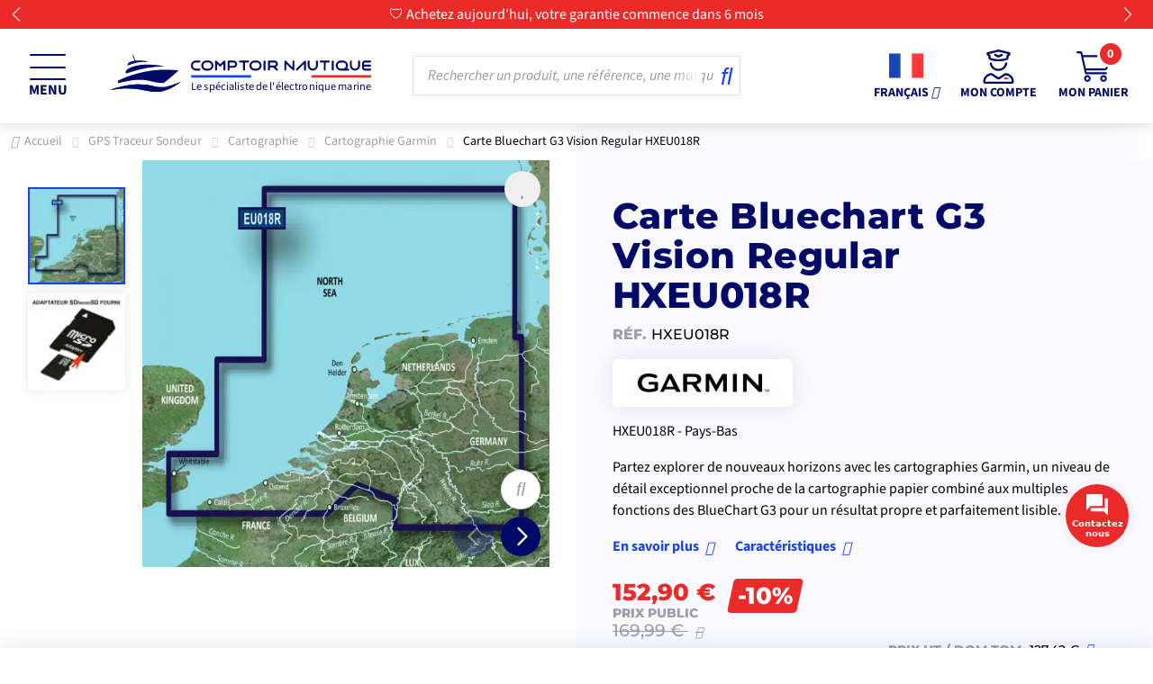

--- FILE ---
content_type: text/html; charset=utf-8
request_url: https://www.comptoirnautique.com/cartographie-garmin/10041-garmin-carte-bluechart-g3-regular-hxeu018r-0753759091743.html
body_size: 63214
content:
<!doctype html>
<html lang="fr">

  <head>
    
      
  <meta charset="utf-8">


  <meta http-equiv="x-ua-compatible" content="ie=edge">


  <meta name="viewport" content="width=device-width, initial-scale=1">



  <link rel="canonical" href="https://www.comptoirnautique.com/cartographie-garmin/10041-garmin-carte-bluechart-g3-regular-hxeu018r-0753759091743.html">

  
      
    <title>Garmin Carte Bluechart G3 Vision Regular HXEU018R HXEU018R - Comptoir Nautique</title>  <script data-keepinline="true">

    var ajaxGetProductUrl = '//www.comptoirnautique.com/module/cdc_googletagmanager/async';
    var ajaxShippingEvent = 1;
    var ajaxPaymentEvent = 1;

/* datalayer */
dataLayer = window.dataLayer || [];
    let cdcDatalayer = {"pageCategory":"product","event":"view_item","ecommerce":{"currency":"EUR","items":[{"item_name":"Carte Bluechart G3 Vision Regular HXEU018R","item_id":"10041","price":"127.42","item_brand":"Garmin","item_category":"GPS Traceur Sondeur","item_category2":"Cartographie","item_category3":"Cartographie Garmin","quantity":1}],"value":"127.42"},"userLogged":0,"userId":"guest_775165","google_tag_params":{"ecomm_pagetype":"product","ecomm_prodid":"10041","ecomm_totalvalue":152.9,"ecomm_category":"Cartographie Garmin","ecomm_totalvalue_tax_exc":127.42}};
    dataLayer.push(cdcDatalayer);

/* call to GTM Tag */
(function(w,d,s,l,i){w[l]=w[l]||[];w[l].push({'gtm.start':
new Date().getTime(),event:'gtm.js'});var f=d.getElementsByTagName(s)[0],
j=d.createElement(s),dl=l!='dataLayer'?'&l='+l:'';j.async=true;j.src=
'https://t.comptoirnautique.com/pi08aqe5kawlnoo.js?aw='+i.replace(/^GTM-/, '')+dl;f.parentNode.insertBefore(j,f);
})(window,document,'script','dataLayer','GTM-KCTD27R');

/* async call to avoid cache system for dynamic data */
dataLayer.push({
  'event': 'datalayer_ready'
});
</script>
  <meta name="description" content="Garmin Carte Bluechart G3 Vision Regular HXEU018R HXEU018R - Comptoir Nautique">
  <link rel="dns-prefetch" href="https://cdn1.comptoirnautique.com">
<link rel="preconnect" href="https://cdn1.comptoirnautique.com">
<link rel="preconnect" href="https://connect.facebook.net" crossorigin>
<link rel="preconnect" href="https://static.axept.io" crossorigin>
<link rel="preconnect" href="https://www.googletagmanager.com" crossorigin>
<link rel="preconnect" href="https://tag.search.sensefuel.live" crossorigin>
<link rel="preconnect" href="https://api.goaffpro.com" crossorigin>
<link rel="preconnect" href="https://static.klaviyo.com" crossorigin>
  <meta name="keywords" content="">
    

      <link rel="alternate" href="https://www.comptoirnautique.com/cartographie-garmin/10041-garmin-carte-bluechart-g3-regular-hxeu018r-0753759091743.html" hreflang="fr">
      <link rel="alternate" href="https://en.comptoirnautique.com/cartography-garmin/10041-garmin-bluechart-g3-vision-regular-card-hxeu018r-0753759091743.html" hreflang="en-us">
      <link rel="alternate" href="https://de.comptoirnautique.com/kartografie-garmin/10041-garmin-bluechart-g3-vision-regular-karte-hxeu018r-0753759091743.html" hreflang="de-de">
      <link rel="alternate" href="https://es.comptoirnautique.com/cartografia-garmin/10041-garmin-bluechart-g3-vision-tarjeta-normal-hxeu018r-0753759091743.html" hreflang="es-es">
      <link rel="alternate" href="https://pt.comptoirnautique.com/cartas-nauticas-garmin/10041-garmin-cartao-bluechart-g3-vision-regular-hxeu018r-0753759091743.html" hreflang="pt-pt">
      <link rel="alternate" href="https://it.comptoirnautique.com/cartografia-garmin/10041-garmin-bluechart-g3-vision-scheda-regolare-hxeu018r-0753759091743.html" hreflang="it-it">
  
  <meta name="facebook-domain-verification" content="ybhgjuigit1d5dz9befxlwa1ivbcp7" />



  <script type="text/javascript">
    var ets_crosssell_16 =0;
</script><script type='text/javascript'>
  window.CRISP_PLUGIN_URL = "https://plugins.crisp.chat/urn:crisp.im:prestashop:0";
  window.CRISP_WEBSITE_ID = "a5187376-21ce-413a-bb28-5ef7cb9edfcc";

  if ("1" !== "1") {
    if ("" === "1") {
      CRISP_CUSTOMER = {
        id:  null,
        logged_in: true,
        full_name: " ",
        email: "",
        address: "",
        phone: "",
      }
    }

      }
</script>






                                <link rel="preload" href="https://cdn1.comptoirnautique.com/themes/comptoirnautique/assets/cache/theme-9c7a042521.css" as="style" media="all" fetchpriority="high">
              
              <link rel="preload" href="https://cdn1.comptoirnautique.com/themes/comptoirnautique/assets/css/454cffd706d1e1bba1e2d650bf7c6ddb.woff2" as="font" type="font/woff2" crossorigin>
              <link rel="preload" href="https://cdn1.comptoirnautique.com/themes/comptoirnautique/assets/css/551b13d3bdcbbd92d8a75a6b8d05a51e.woff2" as="font" type="font/woff2" crossorigin>
              <link rel="preload" href="https://cdn1.comptoirnautique.com/themes/comptoirnautique/assets/css/59d637850d5dfe38f90a2c6d4f8764f6.woff2" as="font" type="font/woff2" crossorigin>
              <link rel="preload" href="https://cdn1.comptoirnautique.com/themes/comptoirnautique/assets/css/9449685c7da35524f8f1b87bb27dd1d9.woff2" as="font" type="font/woff2" crossorigin>
              <link rel="preload" href="https://cdn1.comptoirnautique.com/themes/comptoirnautique/assets/css/bedc627d54e911d4b6cd3d61301de8c9.woff2" as="font" type="font/woff2" crossorigin>
              <link rel="preload" href="https://cdn1.comptoirnautique.com/themes/comptoirnautique/assets/css/d9339121c7e92db0c274dea9d7d2cfe5.woff2" as="font" type="font/woff2" crossorigin>
              <link rel="preload" href="https://cdn1.comptoirnautique.com/themes/comptoirnautique/assets/css/da8164651c0e0eab609b9c64df5f7f4f.woff2" as="font" type="font/woff2" crossorigin>

  <link rel="stylesheet" href="https://cdn.jsdelivr.net/npm/@alma/widgets@4.x.x/dist/widgets.min.css" type="text/css" media="all">
  <style type="text/css">@font-face {font-family:Montserrat;font-style:normal;font-weight:400;src:url(/cf-fonts/s/montserrat/5.0.16/latin/400/normal.woff2);unicode-range:U+0000-00FF,U+0131,U+0152-0153,U+02BB-02BC,U+02C6,U+02DA,U+02DC,U+0304,U+0308,U+0329,U+2000-206F,U+2074,U+20AC,U+2122,U+2191,U+2193,U+2212,U+2215,U+FEFF,U+FFFD;font-display:swap;}@font-face {font-family:Montserrat;font-style:normal;font-weight:400;src:url(/cf-fonts/s/montserrat/5.0.16/latin-ext/400/normal.woff2);unicode-range:U+0100-02AF,U+0304,U+0308,U+0329,U+1E00-1E9F,U+1EF2-1EFF,U+2020,U+20A0-20AB,U+20AD-20CF,U+2113,U+2C60-2C7F,U+A720-A7FF;font-display:swap;}@font-face {font-family:Montserrat;font-style:normal;font-weight:400;src:url(/cf-fonts/s/montserrat/5.0.16/vietnamese/400/normal.woff2);unicode-range:U+0102-0103,U+0110-0111,U+0128-0129,U+0168-0169,U+01A0-01A1,U+01AF-01B0,U+0300-0301,U+0303-0304,U+0308-0309,U+0323,U+0329,U+1EA0-1EF9,U+20AB;font-display:swap;}@font-face {font-family:Montserrat;font-style:normal;font-weight:400;src:url(/cf-fonts/s/montserrat/5.0.16/cyrillic/400/normal.woff2);unicode-range:U+0301,U+0400-045F,U+0490-0491,U+04B0-04B1,U+2116;font-display:swap;}@font-face {font-family:Montserrat;font-style:normal;font-weight:400;src:url(/cf-fonts/s/montserrat/5.0.16/cyrillic-ext/400/normal.woff2);unicode-range:U+0460-052F,U+1C80-1C88,U+20B4,U+2DE0-2DFF,U+A640-A69F,U+FE2E-FE2F;font-display:swap;}</style>
  <link rel="stylesheet" href="https://cdn1.comptoirnautique.com/themes/comptoirnautique/assets/cache/theme-9c7a042521.css" type="text/css" media="all">


      <link rel="preload" as="image" href="https://cdn1.comptoirnautique.com/167128-large_default/carte-bluechart-g3-regular-hxeu018r.jpg" type="image/jpg" imagesrcset="https://cdn1.comptoirnautique.com/167128-medium_default/carte-bluechart-g3-regular-hxeu018r.jpg 450w, https://cdn1.comptoirnautique.com/167128-large_default/carte-bluechart-g3-regular-hxeu018r.jpg 600w" imagesizes="(min-width: 992px) 600px, 100vw" fetchpriority="high">
  


        <script type="text/javascript" src="https://tag.search.sensefuel.live/tag/6cfaee0e-24bc-4022-8c16-3ce6b5b811a2/tagp.js" defer defer></script>
      <script type="text/javascript" src="https://tag.search.sensefuel.live/tag/gdprstoragetag.js" defer defer></script>


  <script type="text/javascript">
        var ASPath = "\/modules\/pm_advancedsearch4\/";
        var ASSearchUrl = "https:\/\/www.comptoirnautique.com\/module\/pm_advancedsearch4\/advancedsearch4";
        var CHECKBOX_ACTIVATE = "1";
        var CHECKBOX_BLACKPRICE = "1";
        var CHECKBOX_CHECKOUT_NOW = "0";
        var CHECKBOX_MOBILE = "1";
        var CHECKBOX_VIEW_CART = "1";
        var PAYPLUG_DOMAIN = "https:\/\/secure.payplug.com";
        var PRIMARY_COLOR_CARTDROPDOWN = "#231769";
        var activeLazyLoadDetail = false;
        var activeLoadMoreButtonDetail = {"id_dw_load_more_button":"2","load_more_button_status":"1","load_more_button_font_style":"Montserrat","load_more_button_font_color":"#ffffff","load_more_button_text":"Voir plus","button_type":"2","load_more_button_font_size":"18","load_more_button_load_more_bg":"#1743f2","load_more_button_page_selected":"category,manufacturer","load_more_button_container_css":"#js-product-list .products","load_more_button_product_css":".product:not(.ls-wp-container)","load_more_button_pagination_css":"#js-product-list .pagination"};
        var applePayIdCart = null;
        var applePayMerchantSessionAjaxURL = "https:\/\/www.comptoirnautique.com\/module\/payplug\/dispatcher";
        var applePayPaymentAjaxURL = "https:\/\/www.comptoirnautique.com\/module\/payplug\/validation";
        var applePayPaymentRequestAjaxURL = "https:\/\/www.comptoirnautique.com\/module\/payplug\/applepaypaymentrequest";
        var as4_orderBySalesAsc = "Meilleures ventes en dernier";
        var as4_orderBySalesDesc = "Meilleures ventes en premier";
        var blockwishlistController = "https:\/\/www.comptoirnautique.com\/module\/blockwishlist\/action";
        var btPixel = {"btnAddToWishlist":"button.wishlist-button-add","btnOrder":"button[name=\"confirm-addresses\"]","tagContent":{"sPixel":"1137510393266785","aDynTags":{"content_type":{"label":"content_type","value":"product"},"content_ids":{"label":"content_ids","value":"CNFR10041"},"value":{"label":"value","value":152.9},"currency":{"label":"currency","value":"EUR"},"content_name":{"label":"content_name","value":"Carte Bluechart G3 Vision Regular HXEU018R"},"content_category":{"label":"content_category","value":"Cartographie Garmin"}},"sCR":"\n","aTrackingType":{"label":"tracking_type","value":"ViewContent"},"sJsObjName":"oPixelFacebook"},"pixel_id":"1137510393266785","bUseConsent":"0","iConsentConsentLvl":0,"bConsentHtmlElement":"","bConsentHtmlElementSecond":"","bUseAxeption":"0","token":"dc713c42ac41253cf7d5861aeaae51be","ajaxUrl":"https:\/\/www.comptoirnautique.com\/module\/facebookproductad\/ajax","external_id":0,"useAdvancedMatching":true,"advancedMatchingData":false,"eventId":8524,"fbdaSeparator":"v","pixelCurrency":"EUR","comboExport":"1","prefix":"CN","prefixLang":"FR","useConversionApi":"1","useApiForPageView":"0"};
        var cartId = -1;
        var cart_page_redirect_link = "\/\/www.comptoirnautique.com\/panier?action=show";
        var cb_isDesktop = 1;
        var checkoutPaymentStepUrl = "https:\/\/www.comptoirnautique.com\/commande?step=3";
        var giftIncart = 0;
        var gift_controller_url = "https:\/\/www.comptoirnautique.com\/module\/mdgiftproduct\/FreeGiftproducts";
        var integratedPaymentError = "Paiement refus\u00e9, veuillez r\u00e9essayer.";
        var is_gift_product = false;
        var is_sandbox_mode = false;
        var klAddedToCart = {"url":"\/klaviyo\/events\/add-to-cart"};
        var klCustomer = null;
        var klProduct = {"ProductName":"Carte Bluechart G3 Vision Regular HXEU018R","ProductID":10041,"SKU":"HXEU018R","Tags":["garmin","bluechart","Cartes","G3","Autoguidage","Format SD","Cartographies","ports","Pays-Bas","HXEU018R"],"Price":"127.42","PriceInclTax":"152.90","SpecialPrice":"152.90","Categories":["Cartographie Garmin","Produits hors stock"],"Image":"https:\/\/cdn1.comptoirnautique.com\/167128-home_default\/carte-bluechart-g3-regular-hxeu018r.jpg","Link":"https:\/\/www.comptoirnautique.com\/cartographie-garmin\/10041-garmin-carte-bluechart-g3-regular-hxeu018r-0753759091743.html","ShopID":1,"LangID":1,"eventValue":127.416666};
        var md_blockcart_line_sel = "";
        var md_current_currency = "\u20ac";
        var md_gift_addition_type = "checking_gift";
        var md_gift_color = "#1743f2";
        var md_gift_layout = "standard";
        var md_gift_price_display = "free_label";
        var md_gift_required = 0;
        var md_hide_qty_count = 1;
        var md_msg_required_gift = "Veuillez choisir votre cadeau";
        var md_number_gift = 3;
        var md_prd_add_cart_sel = "";
        var md_text_free = "gratuit";
        var md_text_gift = "Cadeau";
        var mdgSecureKey = "2aa14ab1554c53f1ce6f959225805df8";
        var moduleImgPath = "\/modules\/infinitescrolldw\/views\/img\/";
        var module_name = "payplug";
        var msg_maximum_gift = "Vous ne pouvez pas ajouter plus de max_gift gift_s_, veuillez ajuster vos choix";
        var nkmaddressautocomplete_address_error_message = "<div class=\"help-block nkmaddressautocomplete-error\">\n    <ul>\n        <li class=\"alert alert-danger\"> Selected address is not in an available country. <\/li>\n    <\/ul>\n<\/div>";
        var nkmaddressautocomplete_corse = null;
        var nkmaddressautocomplete_countries = [{"id_country":"231","id_lang":"1","name":"Afghanistan","id_zone":"94","id_currency":"0","iso_code":"AF","call_prefix":"93","active":"1","contains_states":"0","need_identification_number":"0","need_zip_code":"1","zip_code_format":"NNNN","display_tax_label":"0","country":"Afghanistan","zone":"Zone 6"},{"id_country":"30","id_lang":"1","name":"Afrique du Sud","id_zone":"94","id_currency":"0","iso_code":"ZA","call_prefix":"27","active":"1","contains_states":"0","need_identification_number":"0","need_zip_code":"1","zip_code_format":"NNNN","display_tax_label":"1","country":"Afrique du Sud","zone":"Zone 6"},{"id_country":"244","id_lang":"1","name":"\u00c5land Islands","id_zone":"92","id_currency":"0","iso_code":"AX","call_prefix":"0","active":"1","contains_states":"0","need_identification_number":"0","need_zip_code":"1","zip_code_format":"NNNNN","display_tax_label":"1","country":"\u00c5land Islands","zone":"Zone 4"},{"id_country":"230","id_lang":"1","name":"Albania","id_zone":"92","id_currency":"0","iso_code":"AL","call_prefix":"355","active":"1","contains_states":"0","need_identification_number":"0","need_zip_code":"1","zip_code_format":"NNNN","display_tax_label":"1","country":"Albania","zone":"Zone 4"},{"id_country":"38","id_lang":"1","name":"Alg\u00e9rie","id_zone":"51","id_currency":"0","iso_code":"DZ","call_prefix":"213","active":"1","contains_states":"0","need_identification_number":"0","need_zip_code":"1","zip_code_format":"NNNNN","display_tax_label":"1","country":"Alg\u00e9rie","zone":"AFRIQUE - Alg\u00e9rie"},{"id_country":"1","id_lang":"1","name":"Allemagne","id_zone":"30","id_currency":"0","iso_code":"DE","call_prefix":"49","active":"1","contains_states":"0","need_identification_number":"0","need_zip_code":"1","zip_code_format":"NNNNN","display_tax_label":"1","country":"Allemagne","zone":"EU - Allemagne"},{"id_country":"39","id_lang":"1","name":"American Samoa","id_zone":"94","id_currency":"0","iso_code":"AS","call_prefix":"0","active":"1","contains_states":"0","need_identification_number":"0","need_zip_code":"1","zip_code_format":"","display_tax_label":"0","country":"American Samoa","zone":"Zone 6"},{"id_country":"40","id_lang":"1","name":"Andorre","id_zone":"9","id_currency":"0","iso_code":"AD","call_prefix":"376","active":"1","contains_states":"0","need_identification_number":"0","need_zip_code":"1","zip_code_format":"CNNN","display_tax_label":"1","country":"Andorre","zone":"France M\u00e9tropolitaine + Corse"},{"id_country":"41","id_lang":"1","name":"Angola","id_zone":"9","id_currency":"0","iso_code":"AO","call_prefix":"244","active":"1","contains_states":"0","need_identification_number":"0","need_zip_code":"0","zip_code_format":"","display_tax_label":"1","country":"Angola","zone":"France M\u00e9tropolitaine + Corse"},{"id_country":"42","id_lang":"1","name":"Anguilla","id_zone":"94","id_currency":"0","iso_code":"AI","call_prefix":"0","active":"1","contains_states":"0","need_identification_number":"0","need_zip_code":"1","zip_code_format":"","display_tax_label":"0","country":"Anguilla","zone":"Zone 6"},{"id_country":"232","id_lang":"1","name":"Antarctica","id_zone":"94","id_currency":"0","iso_code":"AQ","call_prefix":"0","active":"1","contains_states":"0","need_identification_number":"0","need_zip_code":"1","zip_code_format":"","display_tax_label":"0","country":"Antarctica","zone":"Zone 6"},{"id_country":"43","id_lang":"1","name":"Antigua and Barbuda","id_zone":"94","id_currency":"0","iso_code":"AG","call_prefix":"0","active":"1","contains_states":"0","need_identification_number":"0","need_zip_code":"1","zip_code_format":"","display_tax_label":"0","country":"Antigua and Barbuda","zone":"Zone 6"},{"id_country":"157","id_lang":"1","name":"Antilles N\u00e9erlandaises","id_zone":"94","id_currency":"0","iso_code":"AN","call_prefix":"599","active":"1","contains_states":"0","need_identification_number":"0","need_zip_code":"1","zip_code_format":"","display_tax_label":"1","country":"Antilles N\u00e9erlandaises","zone":"Zone 6"},{"id_country":"44","id_lang":"1","name":"Argentina","id_zone":"94","id_currency":"0","iso_code":"AR","call_prefix":"54","active":"1","contains_states":"1","need_identification_number":"0","need_zip_code":"1","zip_code_format":"LNNNNLLL","display_tax_label":"0","country":"Argentina","zone":"Zone 6","states":[{"id_state":"102","id_country":"44","id_zone":"70","name":"Buenos Aires","iso_code":"B","tax_behavior":"0","active":"1"},{"id_state":"103","id_country":"44","id_zone":"70","name":"Catamarca","iso_code":"K","tax_behavior":"0","active":"1"},{"id_state":"104","id_country":"44","id_zone":"70","name":"Chaco","iso_code":"H","tax_behavior":"0","active":"1"},{"id_state":"105","id_country":"44","id_zone":"70","name":"Chubut","iso_code":"U","tax_behavior":"0","active":"1"},{"id_state":"106","id_country":"44","id_zone":"70","name":"Ciudad de Buenos Aires","iso_code":"C","tax_behavior":"0","active":"1"},{"id_state":"107","id_country":"44","id_zone":"70","name":"C\u00f3rdoba","iso_code":"X","tax_behavior":"0","active":"1"},{"id_state":"108","id_country":"44","id_zone":"70","name":"Corrientes","iso_code":"W","tax_behavior":"0","active":"1"},{"id_state":"109","id_country":"44","id_zone":"70","name":"Entre R\u00edos","iso_code":"E","tax_behavior":"0","active":"1"},{"id_state":"110","id_country":"44","id_zone":"70","name":"Formosa","iso_code":"P","tax_behavior":"0","active":"1"},{"id_state":"111","id_country":"44","id_zone":"70","name":"Jujuy","iso_code":"Y","tax_behavior":"0","active":"1"},{"id_state":"112","id_country":"44","id_zone":"70","name":"La Pampa","iso_code":"L","tax_behavior":"0","active":"1"},{"id_state":"113","id_country":"44","id_zone":"70","name":"La Rioja","iso_code":"F","tax_behavior":"0","active":"1"},{"id_state":"114","id_country":"44","id_zone":"70","name":"Mendoza","iso_code":"M","tax_behavior":"0","active":"1"},{"id_state":"115","id_country":"44","id_zone":"70","name":"Misiones","iso_code":"N","tax_behavior":"0","active":"1"},{"id_state":"116","id_country":"44","id_zone":"70","name":"Neuqu\u00e9n","iso_code":"Q","tax_behavior":"0","active":"1"},{"id_state":"117","id_country":"44","id_zone":"70","name":"R\u00edo Negro","iso_code":"R","tax_behavior":"0","active":"1"},{"id_state":"118","id_country":"44","id_zone":"70","name":"Salta","iso_code":"A","tax_behavior":"0","active":"1"},{"id_state":"119","id_country":"44","id_zone":"70","name":"San Juan","iso_code":"J","tax_behavior":"0","active":"1"},{"id_state":"120","id_country":"44","id_zone":"70","name":"San Luis","iso_code":"D","tax_behavior":"0","active":"1"},{"id_state":"121","id_country":"44","id_zone":"70","name":"Santa Cruz","iso_code":"Z","tax_behavior":"0","active":"1"},{"id_state":"122","id_country":"44","id_zone":"70","name":"Santa Fe","iso_code":"S","tax_behavior":"0","active":"1"},{"id_state":"123","id_country":"44","id_zone":"70","name":"Santiago del Estero","iso_code":"G","tax_behavior":"0","active":"1"},{"id_state":"124","id_country":"44","id_zone":"70","name":"Tierra del Fuego","iso_code":"V","tax_behavior":"0","active":"1"},{"id_state":"125","id_country":"44","id_zone":"70","name":"Tucum\u00e1n","iso_code":"T","tax_behavior":"0","active":"1"}]},{"id_country":"45","id_lang":"1","name":"Armenia","id_zone":"94","id_currency":"0","iso_code":"AM","call_prefix":"374","active":"1","contains_states":"0","need_identification_number":"0","need_zip_code":"1","zip_code_format":"NNNN","display_tax_label":"0","country":"Armenia","zone":"Zone 6"},{"id_country":"46","id_lang":"1","name":"Aruba","id_zone":"94","id_currency":"0","iso_code":"AW","call_prefix":"297","active":"1","contains_states":"0","need_identification_number":"0","need_zip_code":"1","zip_code_format":"","display_tax_label":"0","country":"Aruba","zone":"Zone 6"},{"id_country":"24","id_lang":"1","name":"Australie","id_zone":"93","id_currency":"0","iso_code":"AU","call_prefix":"61","active":"1","contains_states":"0","need_identification_number":"0","need_zip_code":"1","zip_code_format":"NNNN","display_tax_label":"0","country":"Australie","zone":"Zone 5","states":[{"id_state":"317","id_country":"24","id_zone":"5","name":"Australian Capital Territory","iso_code":"ACT","tax_behavior":"0","active":"1"},{"id_state":"318","id_country":"24","id_zone":"5","name":"New South Wales","iso_code":"NSW","tax_behavior":"0","active":"1"},{"id_state":"319","id_country":"24","id_zone":"5","name":"Northern Territory","iso_code":"NT","tax_behavior":"0","active":"1"},{"id_state":"320","id_country":"24","id_zone":"5","name":"Queensland","iso_code":"QLD","tax_behavior":"0","active":"1"},{"id_state":"321","id_country":"24","id_zone":"5","name":"South Australia","iso_code":"SA","tax_behavior":"0","active":"1"},{"id_state":"322","id_country":"24","id_zone":"5","name":"Tasmania","iso_code":"TAS","tax_behavior":"0","active":"1"},{"id_state":"323","id_country":"24","id_zone":"5","name":"Victoria","iso_code":"VIC","tax_behavior":"0","active":"1"},{"id_state":"324","id_country":"24","id_zone":"5","name":"Western Australia","iso_code":"WA","tax_behavior":"0","active":"1"}]},{"id_country":"2","id_lang":"1","name":"Autriche","id_zone":"22","id_currency":"0","iso_code":"AT","call_prefix":"43","active":"1","contains_states":"0","need_identification_number":"0","need_zip_code":"1","zip_code_format":"NNNN","display_tax_label":"1","country":"Autriche","zone":"EU - Autriche"},{"id_country":"47","id_lang":"1","name":"Azerbaijan","id_zone":"94","id_currency":"0","iso_code":"AZ","call_prefix":"994","active":"1","contains_states":"0","need_identification_number":"0","need_zip_code":"1","zip_code_format":"CNNNN","display_tax_label":"1","country":"Azerbaijan","zone":"Zone 6"},{"id_country":"48","id_lang":"1","name":"Bahamas","id_zone":"94","id_currency":"0","iso_code":"BS","call_prefix":"0","active":"1","contains_states":"0","need_identification_number":"0","need_zip_code":"1","zip_code_format":"","display_tax_label":"0","country":"Bahamas","zone":"Zone 6"},{"id_country":"49","id_lang":"1","name":"Bahrain","id_zone":"94","id_currency":"0","iso_code":"BH","call_prefix":"973","active":"1","contains_states":"0","need_identification_number":"0","need_zip_code":"1","zip_code_format":"","display_tax_label":"0","country":"Bahrain","zone":"Zone 6"},{"id_country":"50","id_lang":"1","name":"Bangladesh","id_zone":"94","id_currency":"0","iso_code":"BD","call_prefix":"880","active":"1","contains_states":"0","need_identification_number":"0","need_zip_code":"1","zip_code_format":"NNNN","display_tax_label":"0","country":"Bangladesh","zone":"Zone 6"},{"id_country":"51","id_lang":"1","name":"Barbados","id_zone":"94","id_currency":"0","iso_code":"BB","call_prefix":"0","active":"1","contains_states":"0","need_identification_number":"0","need_zip_code":"1","zip_code_format":"CNNNNN","display_tax_label":"0","country":"Barbados","zone":"Zone 6"},{"id_country":"52","id_lang":"1","name":"Belarus","id_zone":"61","id_currency":"0","iso_code":"BY","call_prefix":"0","active":"1","contains_states":"0","need_identification_number":"0","need_zip_code":"1","zip_code_format":"NNNNNN","display_tax_label":"1","country":"Belarus","zone":"NON-EU - B\u00e9larus"},{"id_country":"3","id_lang":"1","name":"Belgique","id_zone":"23","id_currency":"0","iso_code":"BE","call_prefix":"32","active":"1","contains_states":"0","need_identification_number":"0","need_zip_code":"1","zip_code_format":"NNNN","display_tax_label":"1","country":"Belgique","zone":"EU - Belgique"},{"id_country":"53","id_lang":"1","name":"Belize","id_zone":"94","id_currency":"0","iso_code":"BZ","call_prefix":"501","active":"1","contains_states":"0","need_identification_number":"0","need_zip_code":"0","zip_code_format":"","display_tax_label":"0","country":"Belize","zone":"Zone 6"},{"id_country":"54","id_lang":"1","name":"Benin","id_zone":"94","id_currency":"0","iso_code":"BJ","call_prefix":"229","active":"1","contains_states":"0","need_identification_number":"0","need_zip_code":"0","zip_code_format":"","display_tax_label":"1","country":"Benin","zone":"Zone 6"},{"id_country":"55","id_lang":"1","name":"Bermuda","id_zone":"94","id_currency":"0","iso_code":"BM","call_prefix":"0","active":"1","contains_states":"0","need_identification_number":"0","need_zip_code":"1","zip_code_format":"","display_tax_label":"0","country":"Bermuda","zone":"Zone 6"},{"id_country":"56","id_lang":"1","name":"Bhutan","id_zone":"94","id_currency":"0","iso_code":"BT","call_prefix":"975","active":"1","contains_states":"0","need_identification_number":"0","need_zip_code":"1","zip_code_format":"","display_tax_label":"0","country":"Bhutan","zone":"Zone 6"},{"id_country":"34","id_lang":"1","name":"Bolivia","id_zone":"94","id_currency":"0","iso_code":"BO","call_prefix":"591","active":"1","contains_states":"0","need_identification_number":"0","need_zip_code":"1","zip_code_format":"","display_tax_label":"0","country":"Bolivia","zone":"Zone 6"},{"id_country":"233","id_lang":"1","name":"Bosnia and Herzegovina","id_zone":"71","id_currency":"0","iso_code":"BA","call_prefix":"387","active":"1","contains_states":"0","need_identification_number":"0","need_zip_code":"1","zip_code_format":"","display_tax_label":"1","country":"Bosnia and Herzegovina","zone":"NON-EU - Bosnie Herzegovines"},{"id_country":"57","id_lang":"1","name":"Botswana","id_zone":"94","id_currency":"0","iso_code":"BW","call_prefix":"267","active":"1","contains_states":"0","need_identification_number":"0","need_zip_code":"1","zip_code_format":"","display_tax_label":"0","country":"Botswana","zone":"Zone 6"},{"id_country":"234","id_lang":"1","name":"Bouvet Island","id_zone":"94","id_currency":"0","iso_code":"BV","call_prefix":"0","active":"1","contains_states":"0","need_identification_number":"0","need_zip_code":"1","zip_code_format":"","display_tax_label":"1","country":"Bouvet Island","zone":"Zone 6"},{"id_country":"58","id_lang":"1","name":"Br\u00e9sil","id_zone":"94","id_currency":"0","iso_code":"BR","call_prefix":"55","active":"1","contains_states":"0","need_identification_number":"0","need_zip_code":"1","zip_code_format":"NNNNN-NNN","display_tax_label":"0","country":"Br\u00e9sil","zone":"Zone 6"},{"id_country":"235","id_lang":"1","name":"British Indian Ocean Territory","id_zone":"94","id_currency":"0","iso_code":"IO","call_prefix":"0","active":"1","contains_states":"0","need_identification_number":"0","need_zip_code":"1","zip_code_format":"LLLL NLL","display_tax_label":"1","country":"British Indian Ocean Territory","zone":"Zone 6"},{"id_country":"59","id_lang":"1","name":"Brunei","id_zone":"94","id_currency":"0","iso_code":"BN","call_prefix":"673","active":"1","contains_states":"0","need_identification_number":"0","need_zip_code":"1","zip_code_format":"LLNNNN","display_tax_label":"0","country":"Brunei","zone":"Zone 6"},{"id_country":"236","id_lang":"1","name":"Bulgarie","id_zone":"83","id_currency":"0","iso_code":"BG","call_prefix":"359","active":"1","contains_states":"0","need_identification_number":"0","need_zip_code":"1","zip_code_format":"NNNN","display_tax_label":"1","country":"Bulgarie","zone":"EU - Bulgarie"},{"id_country":"60","id_lang":"1","name":"Burkina Faso","id_zone":"94","id_currency":"0","iso_code":"BF","call_prefix":"226","active":"1","contains_states":"0","need_identification_number":"0","need_zip_code":"0","zip_code_format":"","display_tax_label":"0","country":"Burkina Faso","zone":"Zone 6"},{"id_country":"61","id_lang":"1","name":"Burma (Myanmar)","id_zone":"94","id_currency":"0","iso_code":"MM","call_prefix":"95","active":"1","contains_states":"0","need_identification_number":"0","need_zip_code":"1","zip_code_format":"NNNNN","display_tax_label":"0","country":"Burma (Myanmar)","zone":"Zone 6"},{"id_country":"62","id_lang":"1","name":"Burundi","id_zone":"94","id_currency":"0","iso_code":"BI","call_prefix":"257","active":"1","contains_states":"0","need_identification_number":"0","need_zip_code":"0","zip_code_format":"","display_tax_label":"0","country":"Burundi","zone":"Zone 6"},{"id_country":"63","id_lang":"1","name":"Cambodia","id_zone":"94","id_currency":"0","iso_code":"KH","call_prefix":"855","active":"1","contains_states":"0","need_identification_number":"0","need_zip_code":"1","zip_code_format":"NNNNN","display_tax_label":"0","country":"Cambodia","zone":"Zone 6"},{"id_country":"64","id_lang":"1","name":"Cameroon","id_zone":"94","id_currency":"0","iso_code":"CM","call_prefix":"237","active":"1","contains_states":"0","need_identification_number":"0","need_zip_code":"0","zip_code_format":"","display_tax_label":"0","country":"Cameroon","zone":"Zone 6"},{"id_country":"4","id_lang":"1","name":"Canada","id_zone":"93","id_currency":"0","iso_code":"CA","call_prefix":"1","active":"1","contains_states":"1","need_identification_number":"0","need_zip_code":"1","zip_code_format":"LNL NLN","display_tax_label":"1","country":"Canada","zone":"Zone 5","states":[{"id_state":"92","id_country":"4","id_zone":"93","name":"Alberta","iso_code":"AB","tax_behavior":"0","active":"1"},{"id_state":"91","id_country":"4","id_zone":"93","name":"British Columbia","iso_code":"BC","tax_behavior":"0","active":"1"},{"id_state":"93","id_country":"4","id_zone":"93","name":"Manitoba","iso_code":"MB","tax_behavior":"0","active":"1"},{"id_state":"96","id_country":"4","id_zone":"93","name":"New Brunswick","iso_code":"NB","tax_behavior":"0","active":"1"},{"id_state":"97","id_country":"4","id_zone":"93","name":"Newfoundland and Labrador","iso_code":"NL","tax_behavior":"0","active":"1"},{"id_state":"99","id_country":"4","id_zone":"93","name":"Northwest Territories","iso_code":"NT","tax_behavior":"0","active":"1"},{"id_state":"95","id_country":"4","id_zone":"93","name":"Nova Scotia","iso_code":"NS","tax_behavior":"0","active":"1"},{"id_state":"101","id_country":"4","id_zone":"93","name":"Nunavut","iso_code":"NU","tax_behavior":"0","active":"1"},{"id_state":"89","id_country":"4","id_zone":"93","name":"Ontario","iso_code":"ON","tax_behavior":"0","active":"1"},{"id_state":"98","id_country":"4","id_zone":"93","name":"Prince Edward Island","iso_code":"PE","tax_behavior":"0","active":"1"},{"id_state":"90","id_country":"4","id_zone":"93","name":"Quebec","iso_code":"QC","tax_behavior":"0","active":"1"},{"id_state":"94","id_country":"4","id_zone":"93","name":"Saskatchewan","iso_code":"SK","tax_behavior":"0","active":"1"},{"id_state":"100","id_country":"4","id_zone":"93","name":"Yukon","iso_code":"YT","tax_behavior":"0","active":"1"}]},{"id_country":"65","id_lang":"1","name":"Cap-Vert","id_zone":"94","id_currency":"0","iso_code":"CV","call_prefix":"238","active":"1","contains_states":"0","need_identification_number":"0","need_zip_code":"1","zip_code_format":"NNNN","display_tax_label":"1","country":"Cap-Vert","zone":"Zone 6"},{"id_country":"237","id_lang":"1","name":"Cayman Islands","id_zone":"94","id_currency":"0","iso_code":"KY","call_prefix":"0","active":"1","contains_states":"0","need_identification_number":"0","need_zip_code":"1","zip_code_format":"","display_tax_label":"0","country":"Cayman Islands","zone":"Zone 6"},{"id_country":"66","id_lang":"1","name":"Central African Republic","id_zone":"94","id_currency":"0","iso_code":"CF","call_prefix":"236","active":"1","contains_states":"0","need_identification_number":"0","need_zip_code":"0","zip_code_format":"","display_tax_label":"0","country":"Central African Republic","zone":"Zone 6"},{"id_country":"67","id_lang":"1","name":"Chad","id_zone":"94","id_currency":"0","iso_code":"TD","call_prefix":"235","active":"1","contains_states":"0","need_identification_number":"0","need_zip_code":"0","zip_code_format":"","display_tax_label":"0","country":"Chad","zone":"Zone 6"},{"id_country":"68","id_lang":"1","name":"Chile","id_zone":"94","id_currency":"0","iso_code":"CL","call_prefix":"56","active":"1","contains_states":"0","need_identification_number":"0","need_zip_code":"1","zip_code_format":"NNN-NNNN","display_tax_label":"0","country":"Chile","zone":"Zone 6"},{"id_country":"5","id_lang":"1","name":"China","id_zone":"93","id_currency":"0","iso_code":"CN","call_prefix":"86","active":"1","contains_states":"0","need_identification_number":"0","need_zip_code":"1","zip_code_format":"NNNNNN","display_tax_label":"0","country":"China","zone":"Zone 5"},{"id_country":"238","id_lang":"1","name":"Christmas Island","id_zone":"94","id_currency":"0","iso_code":"CX","call_prefix":"0","active":"1","contains_states":"0","need_identification_number":"0","need_zip_code":"0","zip_code_format":"","display_tax_label":"0","country":"Christmas Island","zone":"Zone 6"},{"id_country":"76","id_lang":"1","name":"Chypre","id_zone":"107","id_currency":"0","iso_code":"CY","call_prefix":"357","active":"1","contains_states":"0","need_identification_number":"0","need_zip_code":"1","zip_code_format":"NNNN","display_tax_label":"1","country":"Chypre","zone":"EU - Chypre"},{"id_country":"239","id_lang":"1","name":"Cocos (Keeling) Islands","id_zone":"94","id_currency":"0","iso_code":"CC","call_prefix":"0","active":"1","contains_states":"0","need_identification_number":"0","need_zip_code":"0","zip_code_format":"","display_tax_label":"0","country":"Cocos (Keeling) Islands","zone":"Zone 6"},{"id_country":"69","id_lang":"1","name":"Colombia","id_zone":"94","id_currency":"0","iso_code":"CO","call_prefix":"57","active":"1","contains_states":"0","need_identification_number":"0","need_zip_code":"1","zip_code_format":"NNNNNN","display_tax_label":"0","country":"Colombia","zone":"Zone 6"},{"id_country":"70","id_lang":"1","name":"Comoros","id_zone":"94","id_currency":"0","iso_code":"KM","call_prefix":"269","active":"1","contains_states":"0","need_identification_number":"0","need_zip_code":"0","zip_code_format":"","display_tax_label":"0","country":"Comoros","zone":"Zone 6"},{"id_country":"71","id_lang":"1","name":"Congo, Dem. Republic","id_zone":"94","id_currency":"0","iso_code":"CD","call_prefix":"242","active":"1","contains_states":"0","need_identification_number":"0","need_zip_code":"1","zip_code_format":"","display_tax_label":"0","country":"Congo, Dem. Republic","zone":"Zone 6"},{"id_country":"72","id_lang":"1","name":"Congo, Republic","id_zone":"94","id_currency":"0","iso_code":"CG","call_prefix":"243","active":"1","contains_states":"0","need_identification_number":"0","need_zip_code":"0","zip_code_format":"","display_tax_label":"0","country":"Congo, Republic","zone":"Zone 6"},{"id_country":"240","id_lang":"1","name":"Cook Islands","id_zone":"94","id_currency":"0","iso_code":"CK","call_prefix":"682","active":"1","contains_states":"0","need_identification_number":"0","need_zip_code":"1","zip_code_format":"","display_tax_label":"1","country":"Cook Islands","zone":"Zone 6"},{"id_country":"73","id_lang":"1","name":"Costa Rica","id_zone":"94","id_currency":"0","iso_code":"CR","call_prefix":"506","active":"1","contains_states":"0","need_identification_number":"0","need_zip_code":"1","zip_code_format":"NNNNN","display_tax_label":"0","country":"Costa Rica","zone":"Zone 6"},{"id_country":"74","id_lang":"1","name":"Croatie","id_zone":"24","id_currency":"0","iso_code":"HR","call_prefix":"385","active":"1","contains_states":"0","need_identification_number":"0","need_zip_code":"1","zip_code_format":"NNNNN","display_tax_label":"1","country":"Croatie","zone":"EU - Croatie"},{"id_country":"75","id_lang":"1","name":"Cuba","id_zone":"94","id_currency":"0","iso_code":"CU","call_prefix":"53","active":"1","contains_states":"0","need_identification_number":"0","need_zip_code":"1","zip_code_format":"","display_tax_label":"0","country":"Cuba","zone":"Zone 6"},{"id_country":"248","id_lang":"1","name":"Cura\u00e7ao","id_zone":"94","id_currency":"0","iso_code":"CW","call_prefix":"599","active":"1","contains_states":"0","need_identification_number":"0","need_zip_code":"1","zip_code_format":"","display_tax_label":"1","country":"Cura\u00e7ao","zone":"Zone 6"},{"id_country":"20","id_lang":"1","name":"Danemark","id_zone":"33","id_currency":"0","iso_code":"DK","call_prefix":"45","active":"1","contains_states":"0","need_identification_number":"0","need_zip_code":"1","zip_code_format":"NNNN","display_tax_label":"1","country":"Danemark","zone":"EU - Danemark"},{"id_country":"77","id_lang":"1","name":"Djibouti","id_zone":"94","id_currency":"0","iso_code":"DJ","call_prefix":"253","active":"1","contains_states":"0","need_identification_number":"0","need_zip_code":"0","zip_code_format":"","display_tax_label":"0","country":"Djibouti","zone":"Zone 6"},{"id_country":"78","id_lang":"1","name":"Dominica","id_zone":"94","id_currency":"0","iso_code":"DM","call_prefix":"0","active":"1","contains_states":"0","need_identification_number":"0","need_zip_code":"1","zip_code_format":"","display_tax_label":"0","country":"Dominica","zone":"Zone 6"},{"id_country":"79","id_lang":"1","name":"Dominican Republic","id_zone":"94","id_currency":"0","iso_code":"DO","call_prefix":"0","active":"1","contains_states":"0","need_identification_number":"0","need_zip_code":"1","zip_code_format":"","display_tax_label":"0","country":"Dominican Republic","zone":"Zone 6"},{"id_country":"80","id_lang":"1","name":"East Timor","id_zone":"94","id_currency":"0","iso_code":"TL","call_prefix":"670","active":"1","contains_states":"0","need_identification_number":"0","need_zip_code":"0","zip_code_format":"","display_tax_label":"0","country":"East Timor","zone":"Zone 6"},{"id_country":"81","id_lang":"1","name":"Ecuador","id_zone":"94","id_currency":"0","iso_code":"EC","call_prefix":"593","active":"1","contains_states":"0","need_identification_number":"0","need_zip_code":"1","zip_code_format":"CNNNNNN","display_tax_label":"0","country":"Ecuador","zone":"Zone 6"},{"id_country":"82","id_lang":"1","name":"Egypt","id_zone":"94","id_currency":"0","iso_code":"EG","call_prefix":"20","active":"1","contains_states":"0","need_identification_number":"0","need_zip_code":"1","zip_code_format":"NNNNN","display_tax_label":"0","country":"Egypt","zone":"Zone 6"},{"id_country":"83","id_lang":"1","name":"El Salvador","id_zone":"94","id_currency":"0","iso_code":"SV","call_prefix":"503","active":"1","contains_states":"0","need_identification_number":"0","need_zip_code":"1","zip_code_format":"","display_tax_label":"0","country":"El Salvador","zone":"Zone 6"},{"id_country":"84","id_lang":"1","name":"Equatorial Guinea","id_zone":"94","id_currency":"0","iso_code":"GQ","call_prefix":"240","active":"1","contains_states":"0","need_identification_number":"0","need_zip_code":"0","zip_code_format":"","display_tax_label":"0","country":"Equatorial Guinea","zone":"Zone 6"},{"id_country":"85","id_lang":"1","name":"Eritrea","id_zone":"94","id_currency":"0","iso_code":"ER","call_prefix":"291","active":"1","contains_states":"0","need_identification_number":"0","need_zip_code":"0","zip_code_format":"","display_tax_label":"1","country":"Eritrea","zone":"Zone 6"},{"id_country":"6","id_lang":"1","name":"Espagne","id_zone":"21","id_currency":"0","iso_code":"ES","call_prefix":"34","active":"1","contains_states":"1","need_identification_number":"0","need_zip_code":"1","zip_code_format":"NNNNN","display_tax_label":"1","country":"Espagne","zone":"EU - Espagne","states":[{"id_state":"357","id_country":"6","id_zone":"21","name":"A Coru\u00f1a","iso_code":"ES-C","tax_behavior":"0","active":"1"},{"id_state":"360","id_country":"6","id_zone":"21","name":"Alacant","iso_code":"ES-A","tax_behavior":"0","active":"1"},{"id_state":"358","id_country":"6","id_zone":"21","name":"\u00c1lava","iso_code":"ES-VI","tax_behavior":"0","active":"1"},{"id_state":"359","id_country":"6","id_zone":"21","name":"Albacete","iso_code":"ES-AB","tax_behavior":"0","active":"1"},{"id_state":"361","id_country":"6","id_zone":"21","name":"Almer\u00eda","iso_code":"ES-AL","tax_behavior":"0","active":"1"},{"id_state":"362","id_country":"6","id_zone":"21","name":"Asturias","iso_code":"ES-O","tax_behavior":"0","active":"1"},{"id_state":"363","id_country":"6","id_zone":"21","name":"\u00c1vila","iso_code":"ES-AV","tax_behavior":"0","active":"1"},{"id_state":"364","id_country":"6","id_zone":"21","name":"Badajoz","iso_code":"ES-BA","tax_behavior":"0","active":"1"},{"id_state":"365","id_country":"6","id_zone":"21","name":"Balears","iso_code":"ES-PM","tax_behavior":"0","active":"1"},{"id_state":"366","id_country":"6","id_zone":"21","name":"Barcelona","iso_code":"ES-B","tax_behavior":"0","active":"1"},{"id_state":"404","id_country":"6","id_zone":"21","name":"Bizkaia","iso_code":"ES-BI","tax_behavior":"0","active":"1"},{"id_state":"367","id_country":"6","id_zone":"21","name":"Burgos","iso_code":"ES-BU","tax_behavior":"0","active":"1"},{"id_state":"368","id_country":"6","id_zone":"21","name":"C\u00e1ceres","iso_code":"ES-CC","tax_behavior":"0","active":"1"},{"id_state":"369","id_country":"6","id_zone":"21","name":"C\u00e1diz","iso_code":"ES-CA","tax_behavior":"0","active":"1"},{"id_state":"370","id_country":"6","id_zone":"21","name":"Cantabria","iso_code":"ES-S","tax_behavior":"0","active":"1"},{"id_state":"371","id_country":"6","id_zone":"21","name":"Castell\u00f3","iso_code":"ES-CS","tax_behavior":"0","active":"1"},{"id_state":"407","id_country":"6","id_zone":"21","name":"Ceuta","iso_code":"ES-CE","tax_behavior":"0","active":"1"},{"id_state":"372","id_country":"6","id_zone":"21","name":"Ciudad Real","iso_code":"ES-CR","tax_behavior":"0","active":"1"},{"id_state":"373","id_country":"6","id_zone":"21","name":"C\u00f3rdoba","iso_code":"ES-CO","tax_behavior":"0","active":"1"},{"id_state":"374","id_country":"6","id_zone":"21","name":"Cuenca","iso_code":"ES-CU","tax_behavior":"0","active":"1"},{"id_state":"378","id_country":"6","id_zone":"21","name":"Gipuzkoa","iso_code":"ES-SS","tax_behavior":"0","active":"1"},{"id_state":"375","id_country":"6","id_zone":"21","name":"Girona","iso_code":"ES-GI","tax_behavior":"0","active":"1"},{"id_state":"376","id_country":"6","id_zone":"21","name":"Granada","iso_code":"ES-GR","tax_behavior":"0","active":"1"},{"id_state":"377","id_country":"6","id_zone":"21","name":"Guadalajara","iso_code":"ES-GU","tax_behavior":"0","active":"1"},{"id_state":"379","id_country":"6","id_zone":"21","name":"Huelva","iso_code":"ES-H","tax_behavior":"0","active":"1"},{"id_state":"380","id_country":"6","id_zone":"21","name":"Huesca","iso_code":"ES-HU","tax_behavior":"0","active":"1"},{"id_state":"381","id_country":"6","id_zone":"21","name":"Ja\u00e9n","iso_code":"ES-J","tax_behavior":"0","active":"1"},{"id_state":"382","id_country":"6","id_zone":"21","name":"La Rioja","iso_code":"ES-LO","tax_behavior":"0","active":"1"},{"id_state":"383","id_country":"6","id_zone":"21","name":"Las Palmas","iso_code":"ES-GC","tax_behavior":"0","active":"1"},{"id_state":"384","id_country":"6","id_zone":"21","name":"Le\u00f3n","iso_code":"ES-LE","tax_behavior":"0","active":"1"},{"id_state":"385","id_country":"6","id_zone":"21","name":"Lleida","iso_code":"ES-L","tax_behavior":"0","active":"1"},{"id_state":"386","id_country":"6","id_zone":"21","name":"Lugo","iso_code":"ES-LU","tax_behavior":"0","active":"1"},{"id_state":"387","id_country":"6","id_zone":"21","name":"Madrid","iso_code":"ES-M","tax_behavior":"0","active":"1"},{"id_state":"388","id_country":"6","id_zone":"21","name":"M\u00e1laga","iso_code":"ES-MA","tax_behavior":"0","active":"1"},{"id_state":"408","id_country":"6","id_zone":"21","name":"Melilla","iso_code":"ES-ML","tax_behavior":"0","active":"1"},{"id_state":"389","id_country":"6","id_zone":"21","name":"Murcia","iso_code":"ES-MU","tax_behavior":"0","active":"1"},{"id_state":"390","id_country":"6","id_zone":"21","name":"Nafarroa","iso_code":"ES-NA","tax_behavior":"0","active":"1"},{"id_state":"391","id_country":"6","id_zone":"21","name":"Ourense","iso_code":"ES-OR","tax_behavior":"0","active":"1"},{"id_state":"392","id_country":"6","id_zone":"21","name":"Palencia","iso_code":"ES-P","tax_behavior":"0","active":"1"},{"id_state":"393","id_country":"6","id_zone":"21","name":"Pontevedra","iso_code":"ES-PO","tax_behavior":"0","active":"1"},{"id_state":"394","id_country":"6","id_zone":"21","name":"Salamanca","iso_code":"ES-SA","tax_behavior":"0","active":"1"},{"id_state":"395","id_country":"6","id_zone":"21","name":"Santa Cruz de Tenerife","iso_code":"ES-TF","tax_behavior":"0","active":"1"},{"id_state":"396","id_country":"6","id_zone":"21","name":"Segovia","iso_code":"ES-SG","tax_behavior":"0","active":"1"},{"id_state":"397","id_country":"6","id_zone":"21","name":"Sevilla","iso_code":"ES-SE","tax_behavior":"0","active":"1"},{"id_state":"398","id_country":"6","id_zone":"21","name":"Soria","iso_code":"ES-SO","tax_behavior":"0","active":"1"},{"id_state":"399","id_country":"6","id_zone":"21","name":"Tarragona","iso_code":"ES-T","tax_behavior":"0","active":"1"},{"id_state":"400","id_country":"6","id_zone":"21","name":"Teruel","iso_code":"ES-TE","tax_behavior":"0","active":"1"},{"id_state":"401","id_country":"6","id_zone":"21","name":"Toledo","iso_code":"ES-TO","tax_behavior":"0","active":"1"},{"id_state":"402","id_country":"6","id_zone":"21","name":"Val\u00e8ncia","iso_code":"ES-V","tax_behavior":"0","active":"1"},{"id_state":"403","id_country":"6","id_zone":"21","name":"Valladolid","iso_code":"ES-VA","tax_behavior":"0","active":"1"},{"id_state":"405","id_country":"6","id_zone":"21","name":"Zamora","iso_code":"ES-ZA","tax_behavior":"0","active":"1"},{"id_state":"406","id_country":"6","id_zone":"21","name":"Zaragoza","iso_code":"ES-Z","tax_behavior":"0","active":"1"}]},{"id_country":"245","id_lang":"1","name":"Espagne - Iles Canaries","id_zone":"89","id_currency":"0","iso_code":"ICA","call_prefix":"34","active":"1","contains_states":"0","need_identification_number":"0","need_zip_code":"1","zip_code_format":"NNNNN","display_tax_label":"1","country":"Espagne - Iles Canaries","zone":"Zone Espagne Canaries"},{"id_country":"86","id_lang":"1","name":"Estonie","id_zone":"98","id_currency":"0","iso_code":"EE","call_prefix":"372","active":"1","contains_states":"0","need_identification_number":"0","need_zip_code":"1","zip_code_format":"NNNNN","display_tax_label":"1","country":"Estonie","zone":"EU - Estonie"},{"id_country":"21","id_lang":"1","name":"\u00c9tats-Unis","id_zone":"93","id_currency":"0","iso_code":"US","call_prefix":"1","active":"1","contains_states":"1","need_identification_number":"0","need_zip_code":"1","zip_code_format":"NNNNN","display_tax_label":"0","country":"\u00c9tats-Unis","zone":"Zone 5","states":[{"id_state":"1","id_country":"21","id_zone":"93","name":"AA","iso_code":"AA","tax_behavior":"0","active":"1"},{"id_state":"2","id_country":"21","id_zone":"93","name":"AE","iso_code":"AE","tax_behavior":"0","active":"1"},{"id_state":"4","id_country":"21","id_zone":"93","name":"Alabama","iso_code":"AL","tax_behavior":"0","active":"1"},{"id_state":"5","id_country":"21","id_zone":"93","name":"Alaska","iso_code":"AK","tax_behavior":"0","active":"1"},{"id_state":"353","id_country":"21","id_zone":"2","name":"American Samoa","iso_code":"AS","tax_behavior":"0","active":"1"},{"id_state":"3","id_country":"21","id_zone":"93","name":"AP","iso_code":"AP","tax_behavior":"0","active":"1"},{"id_state":"6","id_country":"21","id_zone":"93","name":"Arizona","iso_code":"AZ","tax_behavior":"0","active":"1"},{"id_state":"7","id_country":"21","id_zone":"93","name":"Arkansas","iso_code":"AR","tax_behavior":"0","active":"1"},{"id_state":"8","id_country":"21","id_zone":"93","name":"California","iso_code":"CA","tax_behavior":"0","active":"1"},{"id_state":"9","id_country":"21","id_zone":"93","name":"Colorado","iso_code":"CO","tax_behavior":"0","active":"1"},{"id_state":"10","id_country":"21","id_zone":"93","name":"Connecticut","iso_code":"CT","tax_behavior":"0","active":"1"},{"id_state":"11","id_country":"21","id_zone":"93","name":"Delaware","iso_code":"DE","tax_behavior":"0","active":"1"},{"id_state":"56","id_country":"21","id_zone":"93","name":"District of Columbia","iso_code":"DC","tax_behavior":"0","active":"1"},{"id_state":"12","id_country":"21","id_zone":"93","name":"Florida","iso_code":"FL","tax_behavior":"0","active":"1"},{"id_state":"13","id_country":"21","id_zone":"93","name":"Georgia","iso_code":"GA","tax_behavior":"0","active":"1"},{"id_state":"354","id_country":"21","id_zone":"2","name":"Guam","iso_code":"GU","tax_behavior":"0","active":"1"},{"id_state":"14","id_country":"21","id_zone":"93","name":"Hawaii","iso_code":"HI","tax_behavior":"0","active":"1"},{"id_state":"15","id_country":"21","id_zone":"93","name":"Idaho","iso_code":"ID","tax_behavior":"0","active":"1"},{"id_state":"16","id_country":"21","id_zone":"93","name":"Illinois","iso_code":"IL","tax_behavior":"0","active":"1"},{"id_state":"17","id_country":"21","id_zone":"93","name":"Indiana","iso_code":"IN","tax_behavior":"0","active":"1"},{"id_state":"18","id_country":"21","id_zone":"93","name":"Iowa","iso_code":"IA","tax_behavior":"0","active":"1"},{"id_state":"19","id_country":"21","id_zone":"93","name":"Kansas","iso_code":"KS","tax_behavior":"0","active":"1"},{"id_state":"20","id_country":"21","id_zone":"93","name":"Kentucky","iso_code":"KY","tax_behavior":"0","active":"1"},{"id_state":"21","id_country":"21","id_zone":"93","name":"Louisiana","iso_code":"LA","tax_behavior":"0","active":"1"},{"id_state":"22","id_country":"21","id_zone":"93","name":"Maine","iso_code":"ME","tax_behavior":"0","active":"1"},{"id_state":"23","id_country":"21","id_zone":"93","name":"Maryland","iso_code":"MD","tax_behavior":"0","active":"1"},{"id_state":"24","id_country":"21","id_zone":"93","name":"Massachusetts","iso_code":"MA","tax_behavior":"0","active":"1"},{"id_state":"25","id_country":"21","id_zone":"93","name":"Michigan","iso_code":"MI","tax_behavior":"0","active":"1"},{"id_state":"26","id_country":"21","id_zone":"93","name":"Minnesota","iso_code":"MN","tax_behavior":"0","active":"1"},{"id_state":"27","id_country":"21","id_zone":"93","name":"Mississippi","iso_code":"MS","tax_behavior":"0","active":"1"},{"id_state":"28","id_country":"21","id_zone":"93","name":"Missouri","iso_code":"MO","tax_behavior":"0","active":"1"},{"id_state":"29","id_country":"21","id_zone":"93","name":"Montana","iso_code":"MT","tax_behavior":"0","active":"1"},{"id_state":"30","id_country":"21","id_zone":"93","name":"Nebraska","iso_code":"NE","tax_behavior":"0","active":"1"},{"id_state":"31","id_country":"21","id_zone":"93","name":"Nevada","iso_code":"NV","tax_behavior":"0","active":"1"},{"id_state":"32","id_country":"21","id_zone":"93","name":"New Hampshire","iso_code":"NH","tax_behavior":"0","active":"1"},{"id_state":"33","id_country":"21","id_zone":"93","name":"New Jersey","iso_code":"NJ","tax_behavior":"0","active":"1"},{"id_state":"34","id_country":"21","id_zone":"93","name":"New Mexico","iso_code":"NM","tax_behavior":"0","active":"1"},{"id_state":"35","id_country":"21","id_zone":"93","name":"New York","iso_code":"NY","tax_behavior":"0","active":"1"},{"id_state":"36","id_country":"21","id_zone":"93","name":"North Carolina","iso_code":"NC","tax_behavior":"0","active":"1"},{"id_state":"37","id_country":"21","id_zone":"93","name":"North Dakota","iso_code":"ND","tax_behavior":"0","active":"1"},{"id_state":"355","id_country":"21","id_zone":"2","name":"Northern Mariana Islands","iso_code":"MP","tax_behavior":"0","active":"1"},{"id_state":"38","id_country":"21","id_zone":"93","name":"Ohio","iso_code":"OH","tax_behavior":"0","active":"1"},{"id_state":"39","id_country":"21","id_zone":"93","name":"Oklahoma","iso_code":"OK","tax_behavior":"0","active":"1"},{"id_state":"40","id_country":"21","id_zone":"93","name":"Oregon","iso_code":"OR","tax_behavior":"0","active":"1"},{"id_state":"41","id_country":"21","id_zone":"93","name":"Pennsylvania","iso_code":"PA","tax_behavior":"0","active":"1"},{"id_state":"54","id_country":"21","id_zone":"93","name":"Puerto Rico","iso_code":"PR","tax_behavior":"0","active":"1"},{"id_state":"42","id_country":"21","id_zone":"93","name":"Rhode Island","iso_code":"RI","tax_behavior":"0","active":"1"},{"id_state":"43","id_country":"21","id_zone":"93","name":"South Carolina","iso_code":"SC","tax_behavior":"0","active":"1"},{"id_state":"44","id_country":"21","id_zone":"93","name":"South Dakota","iso_code":"SD","tax_behavior":"0","active":"1"},{"id_state":"45","id_country":"21","id_zone":"93","name":"Tennessee","iso_code":"TN","tax_behavior":"0","active":"1"},{"id_state":"46","id_country":"21","id_zone":"93","name":"Texas","iso_code":"TX","tax_behavior":"0","active":"1"},{"id_state":"356","id_country":"21","id_zone":"2","name":"US Minor Outlying Islands","iso_code":"UM","tax_behavior":"0","active":"1"},{"id_state":"55","id_country":"21","id_zone":"93","name":"US Virgin Islands","iso_code":"VI","tax_behavior":"0","active":"1"},{"id_state":"47","id_country":"21","id_zone":"93","name":"Utah","iso_code":"UT","tax_behavior":"0","active":"1"},{"id_state":"48","id_country":"21","id_zone":"93","name":"Vermont","iso_code":"VT","tax_behavior":"0","active":"1"},{"id_state":"49","id_country":"21","id_zone":"93","name":"Virginia","iso_code":"VA","tax_behavior":"0","active":"1"},{"id_state":"50","id_country":"21","id_zone":"93","name":"Washington","iso_code":"WA","tax_behavior":"0","active":"1"},{"id_state":"51","id_country":"21","id_zone":"93","name":"West Virginia","iso_code":"WV","tax_behavior":"0","active":"1"},{"id_state":"52","id_country":"21","id_zone":"93","name":"Wisconsin","iso_code":"WI","tax_behavior":"0","active":"1"},{"id_state":"53","id_country":"21","id_zone":"93","name":"Wyoming","iso_code":"WY","tax_behavior":"0","active":"1"}]},{"id_country":"87","id_lang":"1","name":"Ethiopia","id_zone":"94","id_currency":"0","iso_code":"ET","call_prefix":"251","active":"1","contains_states":"0","need_identification_number":"0","need_zip_code":"1","zip_code_format":"NNNN","display_tax_label":"0","country":"Ethiopia","zone":"Zone 6"},{"id_country":"88","id_lang":"1","name":"Falkland Islands","id_zone":"94","id_currency":"0","iso_code":"FK","call_prefix":"0","active":"1","contains_states":"0","need_identification_number":"0","need_zip_code":"1","zip_code_format":"LLLL NLL","display_tax_label":"0","country":"Falkland Islands","zone":"Zone 6"},{"id_country":"89","id_lang":"1","name":"Faroe Islands","id_zone":"101","id_currency":"0","iso_code":"FO","call_prefix":"298","active":"1","contains_states":"0","need_identification_number":"0","need_zip_code":"1","zip_code_format":"","display_tax_label":"1","country":"Faroe Islands","zone":"NON EU - Ile feroe"},{"id_country":"90","id_lang":"1","name":"Fiji","id_zone":"94","id_currency":"0","iso_code":"FJ","call_prefix":"679","active":"1","contains_states":"0","need_identification_number":"0","need_zip_code":"1","zip_code_format":"","display_tax_label":"1","country":"Fiji","zone":"Zone 6"},{"id_country":"7","id_lang":"1","name":"Finlande","id_zone":"56","id_currency":"0","iso_code":"FI","call_prefix":"358","active":"1","contains_states":"0","need_identification_number":"0","need_zip_code":"1","zip_code_format":"NNNNN","display_tax_label":"1","country":"Finlande","zone":"EU - Finlande"},{"id_country":"8","id_lang":"1","name":"France","id_zone":"9","id_currency":"0","iso_code":"FR","call_prefix":"33","active":"1","contains_states":"0","need_identification_number":"0","need_zip_code":"1","zip_code_format":"NNNNN","display_tax_label":"1","country":"France","zone":"France M\u00e9tropolitaine + Corse"},{"id_country":"243","id_lang":"1","name":"French Southern Territories","id_zone":"94","id_currency":"0","iso_code":"TF","call_prefix":"0","active":"1","contains_states":"0","need_identification_number":"0","need_zip_code":"1","zip_code_format":"","display_tax_label":"1","country":"French Southern Territories","zone":"Zone 6"},{"id_country":"91","id_lang":"1","name":"Gabon","id_zone":"94","id_currency":"0","iso_code":"GA","call_prefix":"241","active":"1","contains_states":"0","need_identification_number":"0","need_zip_code":"1","zip_code_format":"","display_tax_label":"1","country":"Gabon","zone":"Zone 6"},{"id_country":"92","id_lang":"1","name":"Gambia","id_zone":"94","id_currency":"0","iso_code":"GM","call_prefix":"220","active":"1","contains_states":"0","need_identification_number":"0","need_zip_code":"0","zip_code_format":"","display_tax_label":"0","country":"Gambia","zone":"Zone 6"},{"id_country":"93","id_lang":"1","name":"Georgia","id_zone":"94","id_currency":"0","iso_code":"GE","call_prefix":"995","active":"1","contains_states":"0","need_identification_number":"0","need_zip_code":"1","zip_code_format":"NNNN","display_tax_label":"0","country":"Georgia","zone":"Zone 6"},{"id_country":"94","id_lang":"1","name":"Ghana","id_zone":"94","id_currency":"0","iso_code":"GH","call_prefix":"233","active":"1","contains_states":"0","need_identification_number":"0","need_zip_code":"1","zip_code_format":"","display_tax_label":"0","country":"Ghana","zone":"Zone 6"},{"id_country":"97","id_lang":"1","name":"Gibraltar","id_zone":"21","id_currency":"0","iso_code":"GI","call_prefix":"350","active":"1","contains_states":"0","need_identification_number":"0","need_zip_code":"1","zip_code_format":"","display_tax_label":"1","country":"Gibraltar","zone":"EU - Espagne"},{"id_country":"9","id_lang":"1","name":"Gr\u00e8ce","id_zone":"25","id_currency":"0","iso_code":"GR","call_prefix":"30","active":"1","contains_states":"0","need_identification_number":"0","need_zip_code":"1","zip_code_format":"NNNNN","display_tax_label":"1","country":"Gr\u00e8ce","zone":"EU - Gr\u00e8ce"},{"id_country":"96","id_lang":"1","name":"Greenland","id_zone":"99","id_currency":"0","iso_code":"GL","call_prefix":"299","active":"1","contains_states":"0","need_identification_number":"0","need_zip_code":"1","zip_code_format":"","display_tax_label":"1","country":"Greenland","zone":"NON EU - Groenland"},{"id_country":"95","id_lang":"1","name":"Grenada","id_zone":"94","id_currency":"0","iso_code":"GD","call_prefix":"0","active":"1","contains_states":"0","need_identification_number":"0","need_zip_code":"0","zip_code_format":"","display_tax_label":"0","country":"Grenada","zone":"Zone 6"},{"id_country":"98","id_lang":"1","name":"Guadeloupe","id_zone":"95","id_currency":"0","iso_code":"GP","call_prefix":"590","active":"1","contains_states":"0","need_identification_number":"0","need_zip_code":"1","zip_code_format":"","display_tax_label":"1","country":"Guadeloupe","zone":"Zone DOM TOM 1"},{"id_country":"99","id_lang":"1","name":"Guam","id_zone":"94","id_currency":"0","iso_code":"GU","call_prefix":"0","active":"1","contains_states":"0","need_identification_number":"0","need_zip_code":"1","zip_code_format":"","display_tax_label":"1","country":"Guam","zone":"Zone 6"},{"id_country":"100","id_lang":"1","name":"Guatemala","id_zone":"94","id_currency":"0","iso_code":"GT","call_prefix":"502","active":"1","contains_states":"0","need_identification_number":"0","need_zip_code":"1","zip_code_format":"NNNNN","display_tax_label":"0","country":"Guatemala","zone":"Zone 6"},{"id_country":"101","id_lang":"1","name":"Guernsey","id_zone":"90","id_currency":"0","iso_code":"GG","call_prefix":"0","active":"1","contains_states":"0","need_identification_number":"0","need_zip_code":"1","zip_code_format":"LLN NLL","display_tax_label":"1","country":"Guernsey","zone":"Zone 2"},{"id_country":"102","id_lang":"1","name":"Guinea","id_zone":"94","id_currency":"0","iso_code":"GN","call_prefix":"224","active":"1","contains_states":"0","need_identification_number":"0","need_zip_code":"0","zip_code_format":"","display_tax_label":"0","country":"Guinea","zone":"Zone 6"},{"id_country":"103","id_lang":"1","name":"Guinea-Bissau","id_zone":"94","id_currency":"0","iso_code":"GW","call_prefix":"245","active":"1","contains_states":"0","need_identification_number":"0","need_zip_code":"0","zip_code_format":"","display_tax_label":"0","country":"Guinea-Bissau","zone":"Zone 6"},{"id_country":"104","id_lang":"1","name":"Guyana","id_zone":"94","id_currency":"0","iso_code":"GY","call_prefix":"592","active":"1","contains_states":"0","need_identification_number":"0","need_zip_code":"1","zip_code_format":"","display_tax_label":"0","country":"Guyana","zone":"Zone 6"},{"id_country":"241","id_lang":"1","name":"Guyane Fran\u00e7aise","id_zone":"95","id_currency":"0","iso_code":"GF","call_prefix":"594","active":"1","contains_states":"0","need_identification_number":"0","need_zip_code":"1","zip_code_format":"","display_tax_label":"1","country":"Guyane Fran\u00e7aise","zone":"Zone DOM TOM 1"},{"id_country":"105","id_lang":"1","name":"Haiti","id_zone":"94","id_currency":"0","iso_code":"HT","call_prefix":"509","active":"1","contains_states":"0","need_identification_number":"0","need_zip_code":"1","zip_code_format":"LLNNNN","display_tax_label":"0","country":"Haiti","zone":"Zone 6"},{"id_country":"106","id_lang":"1","name":"Heard Island and McDonald Islands","id_zone":"94","id_currency":"0","iso_code":"HM","call_prefix":"0","active":"1","contains_states":"0","need_identification_number":"0","need_zip_code":"1","zip_code_format":"","display_tax_label":"1","country":"Heard Island and McDonald Islands","zone":"Zone 6"},{"id_country":"108","id_lang":"1","name":"Honduras","id_zone":"94","id_currency":"0","iso_code":"HN","call_prefix":"504","active":"1","contains_states":"0","need_identification_number":"0","need_zip_code":"1","zip_code_format":"LLNNNN","display_tax_label":"0","country":"Honduras","zone":"Zone 6"},{"id_country":"22","id_lang":"1","name":"HongKong","id_zone":"93","id_currency":"0","iso_code":"HK","call_prefix":"852","active":"1","contains_states":"0","need_identification_number":"0","need_zip_code":"0","zip_code_format":"","display_tax_label":"0","country":"HongKong","zone":"Zone 5"},{"id_country":"143","id_lang":"1","name":"Hongrie","id_zone":"100","id_currency":"0","iso_code":"HU","call_prefix":"36","active":"1","contains_states":"0","need_identification_number":"0","need_zip_code":"1","zip_code_format":"NNNN","display_tax_label":"1","country":"Hongrie","zone":"EU - Hongrie"},{"id_country":"109","id_lang":"1","name":"Iceland","id_zone":"108","id_currency":"0","iso_code":"IS","call_prefix":"354","active":"1","contains_states":"0","need_identification_number":"0","need_zip_code":"1","zip_code_format":"NNN","display_tax_label":"1","country":"Iceland","zone":"EU - Islande"},{"id_country":"35","id_lang":"1","name":"Ile Maurice","id_zone":"94","id_currency":"0","iso_code":"MU","call_prefix":"230","active":"1","contains_states":"0","need_identification_number":"0","need_zip_code":"1","zip_code_format":"","display_tax_label":"1","country":"Ile Maurice","zone":"Zone 6"},{"id_country":"110","id_lang":"1","name":"India","id_zone":"93","id_currency":"0","iso_code":"IN","call_prefix":"91","active":"1","contains_states":"1","need_identification_number":"0","need_zip_code":"1","zip_code_format":"NNN NNN","display_tax_label":"0","country":"India","zone":"Zone 5","states":[{"id_state":"325","id_country":"110","id_zone":"70","name":"Andhra Pradesh","iso_code":"AP","tax_behavior":"0","active":"1"},{"id_state":"326","id_country":"110","id_zone":"70","name":"Arunachal Pradesh","iso_code":"AR","tax_behavior":"0","active":"1"},{"id_state":"327","id_country":"110","id_zone":"70","name":"Assam","iso_code":"AS","tax_behavior":"0","active":"1"},{"id_state":"328","id_country":"110","id_zone":"70","name":"Bihar","iso_code":"BR","tax_behavior":"0","active":"1"},{"id_state":"329","id_country":"110","id_zone":"70","name":"Chhattisgarh","iso_code":"CT","tax_behavior":"0","active":"1"},{"id_state":"330","id_country":"110","id_zone":"70","name":"Goa","iso_code":"GA","tax_behavior":"0","active":"1"},{"id_state":"331","id_country":"110","id_zone":"70","name":"Gujarat","iso_code":"GJ","tax_behavior":"0","active":"1"},{"id_state":"332","id_country":"110","id_zone":"70","name":"Haryana","iso_code":"HR","tax_behavior":"0","active":"1"},{"id_state":"333","id_country":"110","id_zone":"70","name":"Himachal Pradesh","iso_code":"HP","tax_behavior":"0","active":"1"},{"id_state":"334","id_country":"110","id_zone":"70","name":"Jharkhand","iso_code":"JH","tax_behavior":"0","active":"1"},{"id_state":"335","id_country":"110","id_zone":"70","name":"Karnataka","iso_code":"KA","tax_behavior":"0","active":"1"},{"id_state":"336","id_country":"110","id_zone":"70","name":"Kerala","iso_code":"KL","tax_behavior":"0","active":"1"},{"id_state":"337","id_country":"110","id_zone":"70","name":"Madhya Pradesh","iso_code":"MP","tax_behavior":"0","active":"1"},{"id_state":"338","id_country":"110","id_zone":"70","name":"Maharashtra","iso_code":"MH","tax_behavior":"0","active":"1"},{"id_state":"339","id_country":"110","id_zone":"70","name":"Manipur","iso_code":"MN","tax_behavior":"0","active":"1"},{"id_state":"340","id_country":"110","id_zone":"70","name":"Meghalaya","iso_code":"ML","tax_behavior":"0","active":"1"},{"id_state":"341","id_country":"110","id_zone":"70","name":"Mizoram","iso_code":"MZ","tax_behavior":"0","active":"1"},{"id_state":"342","id_country":"110","id_zone":"70","name":"Nagaland","iso_code":"NL","tax_behavior":"0","active":"1"},{"id_state":"343","id_country":"110","id_zone":"70","name":"Odisha","iso_code":"OR","tax_behavior":"0","active":"1"},{"id_state":"344","id_country":"110","id_zone":"70","name":"Punjab","iso_code":"PB","tax_behavior":"0","active":"1"},{"id_state":"345","id_country":"110","id_zone":"70","name":"Rajasthan","iso_code":"RJ","tax_behavior":"0","active":"1"},{"id_state":"346","id_country":"110","id_zone":"70","name":"Sikkim","iso_code":"SK","tax_behavior":"0","active":"1"},{"id_state":"347","id_country":"110","id_zone":"70","name":"Tamil Nadu","iso_code":"TN","tax_behavior":"0","active":"1"},{"id_state":"348","id_country":"110","id_zone":"70","name":"Telangana","iso_code":"TG","tax_behavior":"0","active":"1"},{"id_state":"349","id_country":"110","id_zone":"70","name":"Tripura","iso_code":"TR","tax_behavior":"0","active":"1"},{"id_state":"350","id_country":"110","id_zone":"70","name":"Uttar Pradesh","iso_code":"UP","tax_behavior":"0","active":"1"},{"id_state":"351","id_country":"110","id_zone":"70","name":"Uttarakhand","iso_code":"UT","tax_behavior":"0","active":"1"},{"id_state":"352","id_country":"110","id_zone":"70","name":"West Bengal","iso_code":"WB","tax_behavior":"0","active":"1"}]},{"id_country":"111","id_lang":"1","name":"Indonesia","id_zone":"94","id_currency":"0","iso_code":"ID","call_prefix":"62","active":"1","contains_states":"1","need_identification_number":"0","need_zip_code":"1","zip_code_format":"NNNNN","display_tax_label":"0","country":"Indonesia","zone":"Zone 6","states":[{"id_state":"236","id_country":"111","id_zone":"94","name":"Aceh","iso_code":"ID-AC","tax_behavior":"0","active":"1"},{"id_state":"237","id_country":"111","id_zone":"94","name":"Bali","iso_code":"ID-BA","tax_behavior":"0","active":"1"},{"id_state":"238","id_country":"111","id_zone":"94","name":"Banten","iso_code":"ID-BT","tax_behavior":"0","active":"1"},{"id_state":"239","id_country":"111","id_zone":"94","name":"Bengkulu","iso_code":"ID-BE","tax_behavior":"0","active":"1"},{"id_state":"240","id_country":"111","id_zone":"94","name":"Gorontalo","iso_code":"ID-GO","tax_behavior":"0","active":"1"},{"id_state":"241","id_country":"111","id_zone":"94","name":"Jakarta","iso_code":"ID-JK","tax_behavior":"0","active":"1"},{"id_state":"242","id_country":"111","id_zone":"94","name":"Jambi","iso_code":"ID-JA","tax_behavior":"0","active":"1"},{"id_state":"243","id_country":"111","id_zone":"94","name":"Jawa Barat","iso_code":"ID-JB","tax_behavior":"0","active":"1"},{"id_state":"244","id_country":"111","id_zone":"94","name":"Jawa Tengah","iso_code":"ID-JT","tax_behavior":"0","active":"1"},{"id_state":"245","id_country":"111","id_zone":"94","name":"Jawa Timur","iso_code":"ID-JI","tax_behavior":"0","active":"1"},{"id_state":"246","id_country":"111","id_zone":"94","name":"Kalimantan Barat","iso_code":"ID-KB","tax_behavior":"0","active":"1"},{"id_state":"247","id_country":"111","id_zone":"94","name":"Kalimantan Selatan","iso_code":"ID-KS","tax_behavior":"0","active":"1"},{"id_state":"248","id_country":"111","id_zone":"94","name":"Kalimantan Tengah","iso_code":"ID-KT","tax_behavior":"0","active":"1"},{"id_state":"249","id_country":"111","id_zone":"94","name":"Kalimantan Timur","iso_code":"ID-KI","tax_behavior":"0","active":"1"},{"id_state":"250","id_country":"111","id_zone":"94","name":"Kalimantan Utara","iso_code":"ID-KU","tax_behavior":"0","active":"1"},{"id_state":"251","id_country":"111","id_zone":"94","name":"Kepulauan Bangka Belitug","iso_code":"ID-BB","tax_behavior":"0","active":"1"},{"id_state":"252","id_country":"111","id_zone":"94","name":"Kepulauan Riau","iso_code":"ID-KR","tax_behavior":"0","active":"1"},{"id_state":"253","id_country":"111","id_zone":"94","name":"Lampung","iso_code":"ID-LA","tax_behavior":"0","active":"1"},{"id_state":"254","id_country":"111","id_zone":"94","name":"Maluku","iso_code":"ID-MA","tax_behavior":"0","active":"1"},{"id_state":"255","id_country":"111","id_zone":"94","name":"Maluku Utara","iso_code":"ID-MU","tax_behavior":"0","active":"1"},{"id_state":"256","id_country":"111","id_zone":"94","name":"Nusa Tengara Barat","iso_code":"ID-NB","tax_behavior":"0","active":"1"},{"id_state":"257","id_country":"111","id_zone":"94","name":"Nusa Tenggara Timur","iso_code":"ID-NT","tax_behavior":"0","active":"1"},{"id_state":"258","id_country":"111","id_zone":"94","name":"Papua","iso_code":"ID-PA","tax_behavior":"0","active":"1"},{"id_state":"259","id_country":"111","id_zone":"94","name":"Papua Barat","iso_code":"ID-PB","tax_behavior":"0","active":"1"},{"id_state":"260","id_country":"111","id_zone":"94","name":"Riau","iso_code":"ID-RI","tax_behavior":"0","active":"1"},{"id_state":"261","id_country":"111","id_zone":"94","name":"Sulawesi Barat","iso_code":"ID-SR","tax_behavior":"0","active":"1"},{"id_state":"262","id_country":"111","id_zone":"94","name":"Sulawesi Selatan","iso_code":"ID-SN","tax_behavior":"0","active":"1"},{"id_state":"263","id_country":"111","id_zone":"94","name":"Sulawesi Tengah","iso_code":"ID-ST","tax_behavior":"0","active":"1"},{"id_state":"264","id_country":"111","id_zone":"94","name":"Sulawesi Tenggara","iso_code":"ID-SG","tax_behavior":"0","active":"1"},{"id_state":"265","id_country":"111","id_zone":"94","name":"Sulawesi Utara","iso_code":"ID-SA","tax_behavior":"0","active":"1"},{"id_state":"266","id_country":"111","id_zone":"94","name":"Sumatera Barat","iso_code":"ID-SB","tax_behavior":"0","active":"1"},{"id_state":"267","id_country":"111","id_zone":"94","name":"Sumatera Selatan","iso_code":"ID-SS","tax_behavior":"0","active":"1"},{"id_state":"268","id_country":"111","id_zone":"94","name":"Sumatera Utara","iso_code":"ID-SU","tax_behavior":"0","active":"1"},{"id_state":"269","id_country":"111","id_zone":"94","name":"Yogyakarta","iso_code":"ID-YO","tax_behavior":"0","active":"1"}]},{"id_country":"112","id_lang":"1","name":"Iran","id_zone":"94","id_currency":"0","iso_code":"IR","call_prefix":"98","active":"1","contains_states":"0","need_identification_number":"0","need_zip_code":"1","zip_code_format":"NNNNN-NNNNN","display_tax_label":"0","country":"Iran","zone":"Zone 6"},{"id_country":"113","id_lang":"1","name":"Iraq","id_zone":"94","id_currency":"0","iso_code":"IQ","call_prefix":"964","active":"1","contains_states":"0","need_identification_number":"0","need_zip_code":"1","zip_code_format":"NNNNN","display_tax_label":"0","country":"Iraq","zone":"Zone 6"},{"id_country":"26","id_lang":"1","name":"Irlande","id_zone":"97","id_currency":"0","iso_code":"IE","call_prefix":"353","active":"1","contains_states":"0","need_identification_number":"0","need_zip_code":"0","zip_code_format":"","display_tax_label":"1","country":"Irlande","zone":"EU - Irlande"},{"id_country":"29","id_lang":"1","name":"Israel","id_zone":"93","id_currency":"0","iso_code":"IL","call_prefix":"972","active":"1","contains_states":"0","need_identification_number":"0","need_zip_code":"1","zip_code_format":"NNNNNNN","display_tax_label":"0","country":"Israel","zone":"Zone 5"},{"id_country":"10","id_lang":"1","name":"Italie","id_zone":"26","id_currency":"0","iso_code":"IT","call_prefix":"39","active":"1","contains_states":"0","need_identification_number":"0","need_zip_code":"1","zip_code_format":"NNNNN","display_tax_label":"1","country":"Italie","zone":"EU - Italie","states":[{"id_state":"126","id_country":"10","id_zone":"1","name":"Agrigento","iso_code":"AG","tax_behavior":"0","active":"1"},{"id_state":"127","id_country":"10","id_zone":"1","name":"Alessandria","iso_code":"AL","tax_behavior":"0","active":"1"},{"id_state":"128","id_country":"10","id_zone":"1","name":"Ancona","iso_code":"AN","tax_behavior":"0","active":"1"},{"id_state":"129","id_country":"10","id_zone":"1","name":"Aosta","iso_code":"AO","tax_behavior":"0","active":"1"},{"id_state":"130","id_country":"10","id_zone":"1","name":"Arezzo","iso_code":"AR","tax_behavior":"0","active":"1"},{"id_state":"131","id_country":"10","id_zone":"1","name":"Ascoli Piceno","iso_code":"AP","tax_behavior":"0","active":"1"},{"id_state":"132","id_country":"10","id_zone":"1","name":"Asti","iso_code":"AT","tax_behavior":"0","active":"1"},{"id_state":"133","id_country":"10","id_zone":"1","name":"Avellino","iso_code":"AV","tax_behavior":"0","active":"1"},{"id_state":"134","id_country":"10","id_zone":"1","name":"Bari","iso_code":"BA","tax_behavior":"0","active":"1"},{"id_state":"135","id_country":"10","id_zone":"1","name":"Barletta-Andria-Trani","iso_code":"BT","tax_behavior":"0","active":"1"},{"id_state":"136","id_country":"10","id_zone":"1","name":"Belluno","iso_code":"BL","tax_behavior":"0","active":"1"},{"id_state":"137","id_country":"10","id_zone":"1","name":"Benevento","iso_code":"BN","tax_behavior":"0","active":"1"},{"id_state":"138","id_country":"10","id_zone":"1","name":"Bergamo","iso_code":"BG","tax_behavior":"0","active":"1"},{"id_state":"139","id_country":"10","id_zone":"1","name":"Biella","iso_code":"BI","tax_behavior":"0","active":"1"},{"id_state":"140","id_country":"10","id_zone":"1","name":"Bologna","iso_code":"BO","tax_behavior":"0","active":"1"},{"id_state":"141","id_country":"10","id_zone":"1","name":"Bolzano","iso_code":"BZ","tax_behavior":"0","active":"1"},{"id_state":"142","id_country":"10","id_zone":"1","name":"Brescia","iso_code":"BS","tax_behavior":"0","active":"1"},{"id_state":"143","id_country":"10","id_zone":"1","name":"Brindisi","iso_code":"BR","tax_behavior":"0","active":"1"},{"id_state":"144","id_country":"10","id_zone":"1","name":"Cagliari","iso_code":"CA","tax_behavior":"0","active":"1"},{"id_state":"145","id_country":"10","id_zone":"1","name":"Caltanissetta","iso_code":"CL","tax_behavior":"0","active":"1"},{"id_state":"146","id_country":"10","id_zone":"1","name":"Campobasso","iso_code":"CB","tax_behavior":"0","active":"1"},{"id_state":"147","id_country":"10","id_zone":"1","name":"Carbonia-Iglesias","iso_code":"CI","tax_behavior":"0","active":"1"},{"id_state":"148","id_country":"10","id_zone":"1","name":"Caserta","iso_code":"CE","tax_behavior":"0","active":"1"},{"id_state":"149","id_country":"10","id_zone":"1","name":"Catania","iso_code":"CT","tax_behavior":"0","active":"1"},{"id_state":"150","id_country":"10","id_zone":"1","name":"Catanzaro","iso_code":"CZ","tax_behavior":"0","active":"1"},{"id_state":"151","id_country":"10","id_zone":"1","name":"Chieti","iso_code":"CH","tax_behavior":"0","active":"1"},{"id_state":"152","id_country":"10","id_zone":"1","name":"Como","iso_code":"CO","tax_behavior":"0","active":"1"},{"id_state":"153","id_country":"10","id_zone":"1","name":"Cosenza","iso_code":"CS","tax_behavior":"0","active":"1"},{"id_state":"154","id_country":"10","id_zone":"1","name":"Cremona","iso_code":"CR","tax_behavior":"0","active":"1"},{"id_state":"155","id_country":"10","id_zone":"1","name":"Crotone","iso_code":"KR","tax_behavior":"0","active":"1"},{"id_state":"156","id_country":"10","id_zone":"1","name":"Cuneo","iso_code":"CN","tax_behavior":"0","active":"1"},{"id_state":"157","id_country":"10","id_zone":"1","name":"Enna","iso_code":"EN","tax_behavior":"0","active":"1"},{"id_state":"158","id_country":"10","id_zone":"1","name":"Fermo","iso_code":"FM","tax_behavior":"0","active":"1"},{"id_state":"159","id_country":"10","id_zone":"1","name":"Ferrara","iso_code":"FE","tax_behavior":"0","active":"1"},{"id_state":"160","id_country":"10","id_zone":"1","name":"Firenze","iso_code":"FI","tax_behavior":"0","active":"1"},{"id_state":"161","id_country":"10","id_zone":"1","name":"Foggia","iso_code":"FG","tax_behavior":"0","active":"1"},{"id_state":"162","id_country":"10","id_zone":"1","name":"Forl\u00ec-Cesena","iso_code":"FC","tax_behavior":"0","active":"1"},{"id_state":"163","id_country":"10","id_zone":"1","name":"Frosinone","iso_code":"FR","tax_behavior":"0","active":"1"},{"id_state":"164","id_country":"10","id_zone":"1","name":"Genova","iso_code":"GE","tax_behavior":"0","active":"1"},{"id_state":"165","id_country":"10","id_zone":"1","name":"Gorizia","iso_code":"GO","tax_behavior":"0","active":"1"},{"id_state":"166","id_country":"10","id_zone":"1","name":"Grosseto","iso_code":"GR","tax_behavior":"0","active":"1"},{"id_state":"167","id_country":"10","id_zone":"1","name":"Imperia","iso_code":"IM","tax_behavior":"0","active":"1"},{"id_state":"168","id_country":"10","id_zone":"1","name":"Isernia","iso_code":"IS","tax_behavior":"0","active":"1"},{"id_state":"169","id_country":"10","id_zone":"1","name":"L'Aquila","iso_code":"AQ","tax_behavior":"0","active":"1"},{"id_state":"170","id_country":"10","id_zone":"1","name":"La Spezia","iso_code":"SP","tax_behavior":"0","active":"1"},{"id_state":"171","id_country":"10","id_zone":"1","name":"Latina","iso_code":"LT","tax_behavior":"0","active":"1"},{"id_state":"172","id_country":"10","id_zone":"1","name":"Lecce","iso_code":"LE","tax_behavior":"0","active":"1"},{"id_state":"173","id_country":"10","id_zone":"1","name":"Lecco","iso_code":"LC","tax_behavior":"0","active":"1"},{"id_state":"174","id_country":"10","id_zone":"1","name":"Livorno","iso_code":"LI","tax_behavior":"0","active":"1"},{"id_state":"175","id_country":"10","id_zone":"1","name":"Lodi","iso_code":"LO","tax_behavior":"0","active":"1"},{"id_state":"176","id_country":"10","id_zone":"1","name":"Lucca","iso_code":"LU","tax_behavior":"0","active":"1"},{"id_state":"177","id_country":"10","id_zone":"1","name":"Macerata","iso_code":"MC","tax_behavior":"0","active":"1"},{"id_state":"178","id_country":"10","id_zone":"1","name":"Mantova","iso_code":"MN","tax_behavior":"0","active":"1"},{"id_state":"179","id_country":"10","id_zone":"1","name":"Massa","iso_code":"MS","tax_behavior":"0","active":"1"},{"id_state":"180","id_country":"10","id_zone":"1","name":"Matera","iso_code":"MT","tax_behavior":"0","active":"1"},{"id_state":"181","id_country":"10","id_zone":"1","name":"Medio Campidano","iso_code":"VS","tax_behavior":"0","active":"1"},{"id_state":"182","id_country":"10","id_zone":"1","name":"Messina","iso_code":"ME","tax_behavior":"0","active":"1"},{"id_state":"183","id_country":"10","id_zone":"1","name":"Milano","iso_code":"MI","tax_behavior":"0","active":"1"},{"id_state":"184","id_country":"10","id_zone":"1","name":"Modena","iso_code":"MO","tax_behavior":"0","active":"1"},{"id_state":"185","id_country":"10","id_zone":"1","name":"Monza e della Brianza","iso_code":"MB","tax_behavior":"0","active":"1"},{"id_state":"186","id_country":"10","id_zone":"1","name":"Napoli","iso_code":"NA","tax_behavior":"0","active":"1"},{"id_state":"187","id_country":"10","id_zone":"1","name":"Novara","iso_code":"NO","tax_behavior":"0","active":"1"},{"id_state":"188","id_country":"10","id_zone":"1","name":"Nuoro","iso_code":"NU","tax_behavior":"0","active":"1"},{"id_state":"189","id_country":"10","id_zone":"1","name":"Ogliastra","iso_code":"OG","tax_behavior":"0","active":"1"},{"id_state":"190","id_country":"10","id_zone":"1","name":"Olbia-Tempio","iso_code":"OT","tax_behavior":"0","active":"1"},{"id_state":"191","id_country":"10","id_zone":"1","name":"Oristano","iso_code":"OR","tax_behavior":"0","active":"1"},{"id_state":"192","id_country":"10","id_zone":"1","name":"Padova","iso_code":"PD","tax_behavior":"0","active":"1"},{"id_state":"193","id_country":"10","id_zone":"1","name":"Palermo","iso_code":"PA","tax_behavior":"0","active":"1"},{"id_state":"194","id_country":"10","id_zone":"1","name":"Parma","iso_code":"PR","tax_behavior":"0","active":"1"},{"id_state":"195","id_country":"10","id_zone":"1","name":"Pavia","iso_code":"PV","tax_behavior":"0","active":"1"},{"id_state":"196","id_country":"10","id_zone":"1","name":"Perugia","iso_code":"PG","tax_behavior":"0","active":"1"},{"id_state":"197","id_country":"10","id_zone":"1","name":"Pesaro-Urbino","iso_code":"PU","tax_behavior":"0","active":"1"},{"id_state":"198","id_country":"10","id_zone":"1","name":"Pescara","iso_code":"PE","tax_behavior":"0","active":"1"},{"id_state":"199","id_country":"10","id_zone":"1","name":"Piacenza","iso_code":"PC","tax_behavior":"0","active":"1"},{"id_state":"200","id_country":"10","id_zone":"1","name":"Pisa","iso_code":"PI","tax_behavior":"0","active":"1"},{"id_state":"201","id_country":"10","id_zone":"1","name":"Pistoia","iso_code":"PT","tax_behavior":"0","active":"1"},{"id_state":"202","id_country":"10","id_zone":"1","name":"Pordenone","iso_code":"PN","tax_behavior":"0","active":"1"},{"id_state":"203","id_country":"10","id_zone":"1","name":"Potenza","iso_code":"PZ","tax_behavior":"0","active":"1"},{"id_state":"204","id_country":"10","id_zone":"1","name":"Prato","iso_code":"PO","tax_behavior":"0","active":"1"},{"id_state":"205","id_country":"10","id_zone":"1","name":"Ragusa","iso_code":"RG","tax_behavior":"0","active":"1"},{"id_state":"206","id_country":"10","id_zone":"1","name":"Ravenna","iso_code":"RA","tax_behavior":"0","active":"1"},{"id_state":"207","id_country":"10","id_zone":"1","name":"Reggio Calabria","iso_code":"RC","tax_behavior":"0","active":"1"},{"id_state":"208","id_country":"10","id_zone":"1","name":"Reggio Emilia","iso_code":"RE","tax_behavior":"0","active":"1"},{"id_state":"209","id_country":"10","id_zone":"1","name":"Rieti","iso_code":"RI","tax_behavior":"0","active":"1"},{"id_state":"210","id_country":"10","id_zone":"1","name":"Rimini","iso_code":"RN","tax_behavior":"0","active":"1"},{"id_state":"211","id_country":"10","id_zone":"1","name":"Roma","iso_code":"RM","tax_behavior":"0","active":"1"},{"id_state":"212","id_country":"10","id_zone":"1","name":"Rovigo","iso_code":"RO","tax_behavior":"0","active":"1"},{"id_state":"213","id_country":"10","id_zone":"1","name":"Salerno","iso_code":"SA","tax_behavior":"0","active":"1"},{"id_state":"214","id_country":"10","id_zone":"1","name":"Sassari","iso_code":"SS","tax_behavior":"0","active":"1"},{"id_state":"215","id_country":"10","id_zone":"1","name":"Savona","iso_code":"SV","tax_behavior":"0","active":"1"},{"id_state":"216","id_country":"10","id_zone":"1","name":"Siena","iso_code":"SI","tax_behavior":"0","active":"1"},{"id_state":"217","id_country":"10","id_zone":"1","name":"Siracusa","iso_code":"SR","tax_behavior":"0","active":"1"},{"id_state":"218","id_country":"10","id_zone":"1","name":"Sondrio","iso_code":"SO","tax_behavior":"0","active":"1"},{"id_state":"219","id_country":"10","id_zone":"1","name":"Taranto","iso_code":"TA","tax_behavior":"0","active":"1"},{"id_state":"220","id_country":"10","id_zone":"1","name":"Teramo","iso_code":"TE","tax_behavior":"0","active":"1"},{"id_state":"221","id_country":"10","id_zone":"1","name":"Terni","iso_code":"TR","tax_behavior":"0","active":"1"},{"id_state":"222","id_country":"10","id_zone":"1","name":"Torino","iso_code":"TO","tax_behavior":"0","active":"1"},{"id_state":"223","id_country":"10","id_zone":"1","name":"Trapani","iso_code":"TP","tax_behavior":"0","active":"1"},{"id_state":"224","id_country":"10","id_zone":"1","name":"Trento","iso_code":"TN","tax_behavior":"0","active":"1"},{"id_state":"225","id_country":"10","id_zone":"1","name":"Treviso","iso_code":"TV","tax_behavior":"0","active":"1"},{"id_state":"226","id_country":"10","id_zone":"1","name":"Trieste","iso_code":"TS","tax_behavior":"0","active":"1"},{"id_state":"227","id_country":"10","id_zone":"1","name":"Udine","iso_code":"UD","tax_behavior":"0","active":"1"},{"id_state":"228","id_country":"10","id_zone":"1","name":"Varese","iso_code":"VA","tax_behavior":"0","active":"1"},{"id_state":"229","id_country":"10","id_zone":"1","name":"Venezia","iso_code":"VE","tax_behavior":"0","active":"1"},{"id_state":"230","id_country":"10","id_zone":"1","name":"Verbano-Cusio-Ossola","iso_code":"VB","tax_behavior":"0","active":"1"},{"id_state":"231","id_country":"10","id_zone":"1","name":"Vercelli","iso_code":"VC","tax_behavior":"0","active":"1"},{"id_state":"232","id_country":"10","id_zone":"1","name":"Verona","iso_code":"VR","tax_behavior":"0","active":"1"},{"id_state":"233","id_country":"10","id_zone":"1","name":"Vibo Valentia","iso_code":"VV","tax_behavior":"0","active":"1"},{"id_state":"234","id_country":"10","id_zone":"1","name":"Vicenza","iso_code":"VI","tax_behavior":"0","active":"1"},{"id_state":"235","id_country":"10","id_zone":"1","name":"Viterbo","iso_code":"VT","tax_behavior":"0","active":"1"}]},{"id_country":"32","id_lang":"1","name":"Ivory Coast","id_zone":"94","id_currency":"0","iso_code":"CI","call_prefix":"225","active":"1","contains_states":"0","need_identification_number":"0","need_zip_code":"0","zip_code_format":"","display_tax_label":"0","country":"Ivory Coast","zone":"Zone 6"},{"id_country":"115","id_lang":"1","name":"Jamaica","id_zone":"94","id_currency":"0","iso_code":"JM","call_prefix":"0","active":"1","contains_states":"0","need_identification_number":"0","need_zip_code":"0","zip_code_format":"","display_tax_label":"0","country":"Jamaica","zone":"Zone 6"},{"id_country":"11","id_lang":"1","name":"Japan","id_zone":"93","id_currency":"0","iso_code":"JP","call_prefix":"81","active":"1","contains_states":"1","need_identification_number":"0","need_zip_code":"1","zip_code_format":"","display_tax_label":"1","country":"Japan","zone":"Zone 5","states":[{"id_state":"270","id_country":"11","id_zone":"93","name":"Aichi","iso_code":"23","tax_behavior":"0","active":"1"},{"id_state":"271","id_country":"11","id_zone":"93","name":"Akita","iso_code":"05","tax_behavior":"0","active":"1"},{"id_state":"272","id_country":"11","id_zone":"93","name":"Aomori","iso_code":"02","tax_behavior":"0","active":"1"},{"id_state":"273","id_country":"11","id_zone":"93","name":"Chiba","iso_code":"12","tax_behavior":"0","active":"1"},{"id_state":"274","id_country":"11","id_zone":"93","name":"Ehime","iso_code":"38","tax_behavior":"0","active":"1"},{"id_state":"275","id_country":"11","id_zone":"93","name":"Fukui","iso_code":"18","tax_behavior":"0","active":"1"},{"id_state":"276","id_country":"11","id_zone":"93","name":"Fukuoka","iso_code":"40","tax_behavior":"0","active":"1"},{"id_state":"277","id_country":"11","id_zone":"93","name":"Fukushima","iso_code":"07","tax_behavior":"0","active":"1"},{"id_state":"278","id_country":"11","id_zone":"93","name":"Gifu","iso_code":"21","tax_behavior":"0","active":"1"},{"id_state":"279","id_country":"11","id_zone":"93","name":"Gunma","iso_code":"10","tax_behavior":"0","active":"1"},{"id_state":"280","id_country":"11","id_zone":"93","name":"Hiroshima","iso_code":"34","tax_behavior":"0","active":"1"},{"id_state":"281","id_country":"11","id_zone":"93","name":"Hokkaido","iso_code":"01","tax_behavior":"0","active":"1"},{"id_state":"282","id_country":"11","id_zone":"93","name":"Hyogo","iso_code":"28","tax_behavior":"0","active":"1"},{"id_state":"283","id_country":"11","id_zone":"93","name":"Ibaraki","iso_code":"08","tax_behavior":"0","active":"1"},{"id_state":"284","id_country":"11","id_zone":"93","name":"Ishikawa","iso_code":"17","tax_behavior":"0","active":"1"},{"id_state":"285","id_country":"11","id_zone":"93","name":"Iwate","iso_code":"03","tax_behavior":"0","active":"1"},{"id_state":"286","id_country":"11","id_zone":"93","name":"Kagawa","iso_code":"37","tax_behavior":"0","active":"1"},{"id_state":"287","id_country":"11","id_zone":"93","name":"Kagoshima","iso_code":"46","tax_behavior":"0","active":"1"},{"id_state":"288","id_country":"11","id_zone":"93","name":"Kanagawa","iso_code":"14","tax_behavior":"0","active":"1"},{"id_state":"289","id_country":"11","id_zone":"93","name":"Kochi","iso_code":"39","tax_behavior":"0","active":"1"},{"id_state":"290","id_country":"11","id_zone":"93","name":"Kumamoto","iso_code":"43","tax_behavior":"0","active":"1"},{"id_state":"291","id_country":"11","id_zone":"93","name":"Kyoto","iso_code":"26","tax_behavior":"0","active":"1"},{"id_state":"292","id_country":"11","id_zone":"93","name":"Mie","iso_code":"24","tax_behavior":"0","active":"1"},{"id_state":"293","id_country":"11","id_zone":"93","name":"Miyagi","iso_code":"04","tax_behavior":"0","active":"1"},{"id_state":"294","id_country":"11","id_zone":"93","name":"Miyazaki","iso_code":"45","tax_behavior":"0","active":"1"},{"id_state":"295","id_country":"11","id_zone":"93","name":"Nagano","iso_code":"20","tax_behavior":"0","active":"1"},{"id_state":"296","id_country":"11","id_zone":"93","name":"Nagasaki","iso_code":"42","tax_behavior":"0","active":"1"},{"id_state":"297","id_country":"11","id_zone":"93","name":"Nara","iso_code":"29","tax_behavior":"0","active":"1"},{"id_state":"298","id_country":"11","id_zone":"93","name":"Niigata","iso_code":"15","tax_behavior":"0","active":"1"},{"id_state":"299","id_country":"11","id_zone":"93","name":"Oita","iso_code":"44","tax_behavior":"0","active":"1"},{"id_state":"300","id_country":"11","id_zone":"93","name":"Okayama","iso_code":"33","tax_behavior":"0","active":"1"},{"id_state":"301","id_country":"11","id_zone":"93","name":"Okinawa","iso_code":"47","tax_behavior":"0","active":"1"},{"id_state":"302","id_country":"11","id_zone":"93","name":"Osaka","iso_code":"27","tax_behavior":"0","active":"1"},{"id_state":"303","id_country":"11","id_zone":"70","name":"Saga","iso_code":"41","tax_behavior":"0","active":"1"},{"id_state":"304","id_country":"11","id_zone":"70","name":"Saitama","iso_code":"11","tax_behavior":"0","active":"1"},{"id_state":"305","id_country":"11","id_zone":"70","name":"Shiga","iso_code":"25","tax_behavior":"0","active":"1"},{"id_state":"306","id_country":"11","id_zone":"70","name":"Shimane","iso_code":"32","tax_behavior":"0","active":"1"},{"id_state":"307","id_country":"11","id_zone":"70","name":"Shizuoka","iso_code":"22","tax_behavior":"0","active":"1"},{"id_state":"308","id_country":"11","id_zone":"70","name":"Tochigi","iso_code":"09","tax_behavior":"0","active":"1"},{"id_state":"309","id_country":"11","id_zone":"70","name":"Tokushima","iso_code":"36","tax_behavior":"0","active":"1"},{"id_state":"310","id_country":"11","id_zone":"93","name":"Tokyo","iso_code":"13","tax_behavior":"0","active":"1"},{"id_state":"311","id_country":"11","id_zone":"70","name":"Tottori","iso_code":"31","tax_behavior":"0","active":"1"},{"id_state":"312","id_country":"11","id_zone":"70","name":"Toyama","iso_code":"16","tax_behavior":"0","active":"1"},{"id_state":"313","id_country":"11","id_zone":"70","name":"Wakayama","iso_code":"30","tax_behavior":"0","active":"1"},{"id_state":"314","id_country":"11","id_zone":"70","name":"Yamagata","iso_code":"06","tax_behavior":"0","active":"1"},{"id_state":"315","id_country":"11","id_zone":"70","name":"Yamaguchi","iso_code":"35","tax_behavior":"0","active":"1"},{"id_state":"316","id_country":"11","id_zone":"70","name":"Yamanashi","iso_code":"19","tax_behavior":"0","active":"1"}]},{"id_country":"116","id_lang":"1","name":"Jersey","id_zone":"90","id_currency":"0","iso_code":"JE","call_prefix":"0","active":"1","contains_states":"0","need_identification_number":"0","need_zip_code":"1","zip_code_format":"CN NLL","display_tax_label":"1","country":"Jersey","zone":"Zone 2"},{"id_country":"117","id_lang":"1","name":"Jordan","id_zone":"94","id_currency":"0","iso_code":"JO","call_prefix":"962","active":"1","contains_states":"0","need_identification_number":"0","need_zip_code":"1","zip_code_format":"NNNNN","display_tax_label":"0","country":"Jordan","zone":"Zone 6"},{"id_country":"118","id_lang":"1","name":"Kazakhstan","id_zone":"94","id_currency":"0","iso_code":"KZ","call_prefix":"7","active":"1","contains_states":"0","need_identification_number":"0","need_zip_code":"1","zip_code_format":"NNNNNN","display_tax_label":"0","country":"Kazakhstan","zone":"Zone 6"},{"id_country":"119","id_lang":"1","name":"Kenya","id_zone":"94","id_currency":"0","iso_code":"KE","call_prefix":"254","active":"1","contains_states":"0","need_identification_number":"0","need_zip_code":"1","zip_code_format":"NNNNN","display_tax_label":"0","country":"Kenya","zone":"Zone 6"},{"id_country":"120","id_lang":"1","name":"Kiribati","id_zone":"94","id_currency":"0","iso_code":"KI","call_prefix":"686","active":"1","contains_states":"0","need_identification_number":"0","need_zip_code":"1","zip_code_format":"","display_tax_label":"1","country":"Kiribati","zone":"Zone 6"},{"id_country":"121","id_lang":"1","name":"Korea, Dem. Republic of","id_zone":"94","id_currency":"0","iso_code":"KP","call_prefix":"850","active":"1","contains_states":"0","need_identification_number":"0","need_zip_code":"0","zip_code_format":"","display_tax_label":"0","country":"Korea, Dem. Republic of","zone":"Zone 6"},{"id_country":"122","id_lang":"1","name":"Kuwait","id_zone":"94","id_currency":"0","iso_code":"KW","call_prefix":"965","active":"1","contains_states":"0","need_identification_number":"0","need_zip_code":"1","zip_code_format":"NNNNN","display_tax_label":"0","country":"Kuwait","zone":"Zone 6"},{"id_country":"123","id_lang":"1","name":"Kyrgyzstan","id_zone":"94","id_currency":"0","iso_code":"KG","call_prefix":"996","active":"1","contains_states":"0","need_identification_number":"0","need_zip_code":"1","zip_code_format":"NNNNNN","display_tax_label":"0","country":"Kyrgyzstan","zone":"Zone 6"},{"id_country":"124","id_lang":"1","name":"Laos","id_zone":"94","id_currency":"0","iso_code":"LA","call_prefix":"856","active":"1","contains_states":"0","need_identification_number":"0","need_zip_code":"1","zip_code_format":"NNNNN","display_tax_label":"0","country":"Laos","zone":"Zone 6"},{"id_country":"126","id_lang":"1","name":"Lebanon","id_zone":"94","id_currency":"0","iso_code":"LB","call_prefix":"961","active":"1","contains_states":"0","need_identification_number":"0","need_zip_code":"1","zip_code_format":"","display_tax_label":"0","country":"Lebanon","zone":"Zone 6"},{"id_country":"127","id_lang":"1","name":"Lesotho","id_zone":"94","id_currency":"0","iso_code":"LS","call_prefix":"266","active":"1","contains_states":"0","need_identification_number":"0","need_zip_code":"0","zip_code_format":"","display_tax_label":"0","country":"Lesotho","zone":"Zone 6"},{"id_country":"125","id_lang":"1","name":"Lettonie","id_zone":"82","id_currency":"0","iso_code":"LV","call_prefix":"371","active":"1","contains_states":"0","need_identification_number":"0","need_zip_code":"1","zip_code_format":"C-NNNN","display_tax_label":"1","country":"Lettonie","zone":"EU - Lettonie"},{"id_country":"128","id_lang":"1","name":"Liberia","id_zone":"94","id_currency":"0","iso_code":"LR","call_prefix":"231","active":"1","contains_states":"0","need_identification_number":"0","need_zip_code":"1","zip_code_format":"","display_tax_label":"0","country":"Liberia","zone":"Zone 6"},{"id_country":"129","id_lang":"1","name":"Libya","id_zone":"92","id_currency":"0","iso_code":"LY","call_prefix":"218","active":"1","contains_states":"0","need_identification_number":"0","need_zip_code":"0","zip_code_format":"","display_tax_label":"0","country":"Libya","zone":"Zone 4"},{"id_country":"130","id_lang":"1","name":"Liechtenstein","id_zone":"102","id_currency":"0","iso_code":"LI","call_prefix":"423","active":"1","contains_states":"0","need_identification_number":"0","need_zip_code":"1","zip_code_format":"NNNN","display_tax_label":"1","country":"Liechtenstein","zone":"EU - Liechtenstein"},{"id_country":"131","id_lang":"1","name":"Lituanie","id_zone":"103","id_currency":"0","iso_code":"LT","call_prefix":"370","active":"1","contains_states":"0","need_identification_number":"0","need_zip_code":"1","zip_code_format":"NNNNN","display_tax_label":"1","country":"Lituanie","zone":"EU - Lituanie"},{"id_country":"12","id_lang":"1","name":"Luxembourg","id_zone":"31","id_currency":"0","iso_code":"LU","call_prefix":"352","active":"1","contains_states":"0","need_identification_number":"0","need_zip_code":"1","zip_code_format":"NNNN","display_tax_label":"1","country":"Luxembourg","zone":"EU - Luxembourg"},{"id_country":"132","id_lang":"1","name":"Macau","id_zone":"94","id_currency":"0","iso_code":"MO","call_prefix":"853","active":"1","contains_states":"0","need_identification_number":"0","need_zip_code":"0","zip_code_format":"","display_tax_label":"0","country":"Macau","zone":"Zone 6"},{"id_country":"133","id_lang":"1","name":"Macedonia","id_zone":"94","id_currency":"0","iso_code":"MK","call_prefix":"389","active":"1","contains_states":"0","need_identification_number":"0","need_zip_code":"1","zip_code_format":"","display_tax_label":"1","country":"Macedonia","zone":"Zone 6"},{"id_country":"134","id_lang":"1","name":"Madagascar","id_zone":"94","id_currency":"0","iso_code":"MG","call_prefix":"261","active":"1","contains_states":"0","need_identification_number":"0","need_zip_code":"1","zip_code_format":"","display_tax_label":"1","country":"Madagascar","zone":"Zone 6"},{"id_country":"135","id_lang":"1","name":"Malawi","id_zone":"94","id_currency":"0","iso_code":"MW","call_prefix":"265","active":"1","contains_states":"0","need_identification_number":"0","need_zip_code":"0","zip_code_format":"","display_tax_label":"0","country":"Malawi","zone":"Zone 6"},{"id_country":"136","id_lang":"1","name":"Malaysia","id_zone":"94","id_currency":"0","iso_code":"MY","call_prefix":"60","active":"1","contains_states":"0","need_identification_number":"0","need_zip_code":"1","zip_code_format":"NNNNN","display_tax_label":"0","country":"Malaysia","zone":"Zone 6"},{"id_country":"137","id_lang":"1","name":"Maldives","id_zone":"94","id_currency":"0","iso_code":"MV","call_prefix":"960","active":"1","contains_states":"0","need_identification_number":"0","need_zip_code":"1","zip_code_format":"NNNNN","display_tax_label":"0","country":"Maldives","zone":"Zone 6"},{"id_country":"138","id_lang":"1","name":"Mali","id_zone":"94","id_currency":"0","iso_code":"ML","call_prefix":"223","active":"1","contains_states":"0","need_identification_number":"0","need_zip_code":"1","zip_code_format":"","display_tax_label":"0","country":"Mali","zone":"Zone 6"},{"id_country":"139","id_lang":"1","name":"Malte","id_zone":"34","id_currency":"0","iso_code":"MT","call_prefix":"356","active":"1","contains_states":"0","need_identification_number":"0","need_zip_code":"1","zip_code_format":"LLL NNNN","display_tax_label":"1","country":"Malte","zone":"EU - Malte"},{"id_country":"114","id_lang":"1","name":"Man Island","id_zone":"90","id_currency":"0","iso_code":"IM","call_prefix":"0","active":"1","contains_states":"0","need_identification_number":"0","need_zip_code":"1","zip_code_format":"CN NLL","display_tax_label":"1","country":"Man Island","zone":"Zone 2"},{"id_country":"152","id_lang":"1","name":"Maroc","id_zone":"52","id_currency":"0","iso_code":"MA","call_prefix":"212","active":"1","contains_states":"0","need_identification_number":"0","need_zip_code":"1","zip_code_format":"NNNNN","display_tax_label":"1","country":"Maroc","zone":"AFRIQUE - Maroc"},{"id_country":"140","id_lang":"1","name":"Marshall Islands","id_zone":"94","id_currency":"0","iso_code":"MH","call_prefix":"692","active":"1","contains_states":"0","need_identification_number":"0","need_zip_code":"1","zip_code_format":"","display_tax_label":"1","country":"Marshall Islands","zone":"Zone 6"},{"id_country":"141","id_lang":"1","name":"Martinique","id_zone":"95","id_currency":"0","iso_code":"MQ","call_prefix":"596","active":"1","contains_states":"0","need_identification_number":"0","need_zip_code":"1","zip_code_format":"","display_tax_label":"1","country":"Martinique","zone":"Zone DOM TOM 1"},{"id_country":"142","id_lang":"1","name":"Mauritania","id_zone":"92","id_currency":"0","iso_code":"MR","call_prefix":"222","active":"1","contains_states":"0","need_identification_number":"0","need_zip_code":"0","zip_code_format":"","display_tax_label":"0","country":"Mauritania","zone":"Zone 4"},{"id_country":"144","id_lang":"1","name":"Mayotte","id_zone":"95","id_currency":"0","iso_code":"YT","call_prefix":"262","active":"1","contains_states":"0","need_identification_number":"0","need_zip_code":"1","zip_code_format":"","display_tax_label":"1","country":"Mayotte","zone":"Zone DOM TOM 1"},{"id_country":"145","id_lang":"1","name":"Mexico","id_zone":"94","id_currency":"0","iso_code":"MX","call_prefix":"52","active":"1","contains_states":"1","need_identification_number":"0","need_zip_code":"1","zip_code_format":"NNNNN","display_tax_label":"0","country":"Mexico","zone":"Zone 6","states":[{"id_state":"57","id_country":"145","id_zone":"70","name":"Aguascalientes","iso_code":"AGS","tax_behavior":"0","active":"1"},{"id_state":"58","id_country":"145","id_zone":"70","name":"Baja California","iso_code":"BCN","tax_behavior":"0","active":"1"},{"id_state":"59","id_country":"145","id_zone":"70","name":"Baja California Sur","iso_code":"BCS","tax_behavior":"0","active":"1"},{"id_state":"60","id_country":"145","id_zone":"70","name":"Campeche","iso_code":"CAM","tax_behavior":"0","active":"1"},{"id_state":"61","id_country":"145","id_zone":"70","name":"Chiapas","iso_code":"CHP","tax_behavior":"0","active":"1"},{"id_state":"62","id_country":"145","id_zone":"70","name":"Chihuahua","iso_code":"CHH","tax_behavior":"0","active":"1"},{"id_state":"63","id_country":"145","id_zone":"70","name":"Coahuila","iso_code":"COA","tax_behavior":"0","active":"1"},{"id_state":"64","id_country":"145","id_zone":"70","name":"Colima","iso_code":"COL","tax_behavior":"0","active":"1"},{"id_state":"65","id_country":"145","id_zone":"70","name":"Distrito Federal","iso_code":"DIF","tax_behavior":"0","active":"1"},{"id_state":"66","id_country":"145","id_zone":"70","name":"Durango","iso_code":"DUR","tax_behavior":"0","active":"1"},{"id_state":"71","id_country":"145","id_zone":"70","name":"Estado de M\u00e9xico","iso_code":"MEX","tax_behavior":"0","active":"1"},{"id_state":"67","id_country":"145","id_zone":"70","name":"Guanajuato","iso_code":"GUA","tax_behavior":"0","active":"1"},{"id_state":"68","id_country":"145","id_zone":"70","name":"Guerrero","iso_code":"GRO","tax_behavior":"0","active":"1"},{"id_state":"69","id_country":"145","id_zone":"70","name":"Hidalgo","iso_code":"HID","tax_behavior":"0","active":"1"},{"id_state":"70","id_country":"145","id_zone":"70","name":"Jalisco","iso_code":"JAL","tax_behavior":"0","active":"1"},{"id_state":"72","id_country":"145","id_zone":"70","name":"Michoac\u00e1n","iso_code":"MIC","tax_behavior":"0","active":"1"},{"id_state":"73","id_country":"145","id_zone":"70","name":"Morelos","iso_code":"MOR","tax_behavior":"0","active":"1"},{"id_state":"74","id_country":"145","id_zone":"70","name":"Nayarit","iso_code":"NAY","tax_behavior":"0","active":"1"},{"id_state":"75","id_country":"145","id_zone":"70","name":"Nuevo Le\u00f3n","iso_code":"NLE","tax_behavior":"0","active":"1"},{"id_state":"76","id_country":"145","id_zone":"70","name":"Oaxaca","iso_code":"OAX","tax_behavior":"0","active":"1"},{"id_state":"77","id_country":"145","id_zone":"70","name":"Puebla","iso_code":"PUE","tax_behavior":"0","active":"1"},{"id_state":"78","id_country":"145","id_zone":"70","name":"Quer\u00e9taro","iso_code":"QUE","tax_behavior":"0","active":"1"},{"id_state":"79","id_country":"145","id_zone":"70","name":"Quintana Roo","iso_code":"ROO","tax_behavior":"0","active":"1"},{"id_state":"80","id_country":"145","id_zone":"70","name":"San Luis Potos\u00ed","iso_code":"SLP","tax_behavior":"0","active":"1"},{"id_state":"81","id_country":"145","id_zone":"70","name":"Sinaloa","iso_code":"SIN","tax_behavior":"0","active":"1"},{"id_state":"82","id_country":"145","id_zone":"70","name":"Sonora","iso_code":"SON","tax_behavior":"0","active":"1"},{"id_state":"83","id_country":"145","id_zone":"70","name":"Tabasco","iso_code":"TAB","tax_behavior":"0","active":"1"},{"id_state":"84","id_country":"145","id_zone":"70","name":"Tamaulipas","iso_code":"TAM","tax_behavior":"0","active":"1"},{"id_state":"85","id_country":"145","id_zone":"70","name":"Tlaxcala","iso_code":"TLA","tax_behavior":"0","active":"1"},{"id_state":"86","id_country":"145","id_zone":"70","name":"Veracruz","iso_code":"VER","tax_behavior":"0","active":"1"},{"id_state":"87","id_country":"145","id_zone":"70","name":"Yucat\u00e1n","iso_code":"YUC","tax_behavior":"0","active":"1"},{"id_state":"88","id_country":"145","id_zone":"70","name":"Zacatecas","iso_code":"ZAC","tax_behavior":"0","active":"1"}]},{"id_country":"146","id_lang":"1","name":"Micronesia","id_zone":"94","id_currency":"0","iso_code":"FM","call_prefix":"691","active":"1","contains_states":"0","need_identification_number":"0","need_zip_code":"1","zip_code_format":"","display_tax_label":"1","country":"Micronesia","zone":"Zone 6"},{"id_country":"147","id_lang":"1","name":"Moldova","id_zone":"92","id_currency":"0","iso_code":"MD","call_prefix":"373","active":"1","contains_states":"0","need_identification_number":"0","need_zip_code":"1","zip_code_format":"C-NNNN","display_tax_label":"1","country":"Moldova","zone":"Zone 4"},{"id_country":"148","id_lang":"1","name":"Monaco","id_zone":"9","id_currency":"0","iso_code":"MC","call_prefix":"377","active":"1","contains_states":"0","need_identification_number":"0","need_zip_code":"1","zip_code_format":"980NN","display_tax_label":"1","country":"Monaco","zone":"France M\u00e9tropolitaine + Corse"},{"id_country":"149","id_lang":"1","name":"Mongolia","id_zone":"94","id_currency":"0","iso_code":"MN","call_prefix":"976","active":"1","contains_states":"0","need_identification_number":"0","need_zip_code":"1","zip_code_format":"NNNNN","display_tax_label":"0","country":"Mongolia","zone":"Zone 6"},{"id_country":"150","id_lang":"1","name":"Montenegro","id_zone":"94","id_currency":"0","iso_code":"ME","call_prefix":"382","active":"1","contains_states":"0","need_identification_number":"0","need_zip_code":"1","zip_code_format":"NNNNN","display_tax_label":"1","country":"Montenegro","zone":"Zone 6"},{"id_country":"151","id_lang":"1","name":"Montserrat","id_zone":"94","id_currency":"0","iso_code":"MS","call_prefix":"0","active":"1","contains_states":"0","need_identification_number":"0","need_zip_code":"1","zip_code_format":"","display_tax_label":"0","country":"Montserrat","zone":"Zone 6"},{"id_country":"153","id_lang":"1","name":"Mozambique","id_zone":"94","id_currency":"0","iso_code":"MZ","call_prefix":"258","active":"1","contains_states":"0","need_identification_number":"0","need_zip_code":"1","zip_code_format":"NNNN","display_tax_label":"0","country":"Mozambique","zone":"Zone 6"},{"id_country":"154","id_lang":"1","name":"Namibia","id_zone":"94","id_currency":"0","iso_code":"NA","call_prefix":"264","active":"1","contains_states":"0","need_identification_number":"0","need_zip_code":"0","zip_code_format":"","display_tax_label":"0","country":"Namibia","zone":"Zone 6"},{"id_country":"155","id_lang":"1","name":"Nauru","id_zone":"94","id_currency":"0","iso_code":"NR","call_prefix":"674","active":"1","contains_states":"0","need_identification_number":"0","need_zip_code":"1","zip_code_format":"","display_tax_label":"1","country":"Nauru","zone":"Zone 6"},{"id_country":"156","id_lang":"1","name":"Nepal","id_zone":"94","id_currency":"0","iso_code":"NP","call_prefix":"977","active":"1","contains_states":"0","need_identification_number":"0","need_zip_code":"1","zip_code_format":"NNNNN","display_tax_label":"0","country":"Nepal","zone":"Zone 6"},{"id_country":"27","id_lang":"1","name":"New Zealand","id_zone":"94","id_currency":"0","iso_code":"NZ","call_prefix":"64","active":"1","contains_states":"0","need_identification_number":"0","need_zip_code":"1","zip_code_format":"NNNN","display_tax_label":"1","country":"New Zealand","zone":"Zone 6"},{"id_country":"159","id_lang":"1","name":"Nicaragua","id_zone":"94","id_currency":"0","iso_code":"NI","call_prefix":"505","active":"1","contains_states":"0","need_identification_number":"0","need_zip_code":"1","zip_code_format":"NNN-NNN-N","display_tax_label":"0","country":"Nicaragua","zone":"Zone 6"},{"id_country":"160","id_lang":"1","name":"Niger","id_zone":"94","id_currency":"0","iso_code":"NE","call_prefix":"227","active":"1","contains_states":"0","need_identification_number":"0","need_zip_code":"1","zip_code_format":"","display_tax_label":"1","country":"Niger","zone":"Zone 6"},{"id_country":"31","id_lang":"1","name":"Nigeria","id_zone":"94","id_currency":"0","iso_code":"NG","call_prefix":"234","active":"1","contains_states":"0","need_identification_number":"0","need_zip_code":"1","zip_code_format":"NNNNNN","display_tax_label":"0","country":"Nigeria","zone":"Zone 6"},{"id_country":"161","id_lang":"1","name":"Niue","id_zone":"94","id_currency":"0","iso_code":"NU","call_prefix":"683","active":"1","contains_states":"0","need_identification_number":"0","need_zip_code":"1","zip_code_format":"","display_tax_label":"1","country":"Niue","zone":"Zone 6"},{"id_country":"162","id_lang":"1","name":"Norfolk Island","id_zone":"94","id_currency":"0","iso_code":"NF","call_prefix":"0","active":"1","contains_states":"0","need_identification_number":"0","need_zip_code":"1","zip_code_format":"","display_tax_label":"1","country":"Norfolk Island","zone":"Zone 6"},{"id_country":"163","id_lang":"1","name":"Northern Mariana Islands","id_zone":"94","id_currency":"0","iso_code":"MP","call_prefix":"0","active":"1","contains_states":"0","need_identification_number":"0","need_zip_code":"1","zip_code_format":"","display_tax_label":"1","country":"Northern Mariana Islands","zone":"Zone 6"},{"id_country":"23","id_lang":"1","name":"Norv\u00e8ge","id_zone":"28","id_currency":"0","iso_code":"NO","call_prefix":"47","active":"1","contains_states":"0","need_identification_number":"0","need_zip_code":"1","zip_code_format":"NNNN","display_tax_label":"0","country":"Norv\u00e8ge","zone":"NON-EU - Norv\u00e8ge"},{"id_country":"158","id_lang":"1","name":"Nouvelle-Cal\u00e9donie","id_zone":"96","id_currency":"0","iso_code":"NC","call_prefix":"687","active":"1","contains_states":"0","need_identification_number":"0","need_zip_code":"1","zip_code_format":"","display_tax_label":"1","country":"Nouvelle-Cal\u00e9donie","zone":"Zone DOM TOM 2"},{"id_country":"164","id_lang":"1","name":"Oman","id_zone":"94","id_currency":"0","iso_code":"OM","call_prefix":"968","active":"1","contains_states":"0","need_identification_number":"0","need_zip_code":"1","zip_code_format":"NNN","display_tax_label":"0","country":"Oman","zone":"Zone 6"},{"id_country":"165","id_lang":"1","name":"Pakistan","id_zone":"94","id_currency":"0","iso_code":"PK","call_prefix":"92","active":"1","contains_states":"0","need_identification_number":"0","need_zip_code":"1","zip_code_format":"NNNNN","display_tax_label":"0","country":"Pakistan","zone":"Zone 6"},{"id_country":"166","id_lang":"1","name":"Palau","id_zone":"94","id_currency":"0","iso_code":"PW","call_prefix":"680","active":"1","contains_states":"0","need_identification_number":"0","need_zip_code":"1","zip_code_format":"","display_tax_label":"1","country":"Palau","zone":"Zone 6"},{"id_country":"167","id_lang":"1","name":"Palestinian Territories","id_zone":"94","id_currency":"0","iso_code":"PS","call_prefix":"0","active":"1","contains_states":"0","need_identification_number":"0","need_zip_code":"1","zip_code_format":"","display_tax_label":"0","country":"Palestinian Territories","zone":"Zone 6"},{"id_country":"168","id_lang":"1","name":"Panama","id_zone":"94","id_currency":"0","iso_code":"PA","call_prefix":"507","active":"1","contains_states":"0","need_identification_number":"0","need_zip_code":"1","zip_code_format":"NNNN","display_tax_label":"0","country":"Panama","zone":"Zone 6"},{"id_country":"169","id_lang":"1","name":"Papua New Guinea","id_zone":"94","id_currency":"0","iso_code":"PG","call_prefix":"675","active":"1","contains_states":"0","need_identification_number":"0","need_zip_code":"1","zip_code_format":"","display_tax_label":"1","country":"Papua New Guinea","zone":"Zone 6"},{"id_country":"170","id_lang":"1","name":"Paraguay","id_zone":"94","id_currency":"0","iso_code":"PY","call_prefix":"595","active":"1","contains_states":"0","need_identification_number":"0","need_zip_code":"1","zip_code_format":"","display_tax_label":"0","country":"Paraguay","zone":"Zone 6"},{"id_country":"13","id_lang":"1","name":"Pays-bas","id_zone":"29","id_currency":"0","iso_code":"NL","call_prefix":"31","active":"1","contains_states":"0","need_identification_number":"0","need_zip_code":"1","zip_code_format":"NNNN LL","display_tax_label":"1","country":"Pays-bas","zone":"EU - Pays Bas"},{"id_country":"171","id_lang":"1","name":"Peru","id_zone":"94","id_currency":"0","iso_code":"PE","call_prefix":"51","active":"1","contains_states":"0","need_identification_number":"0","need_zip_code":"1","zip_code_format":"","display_tax_label":"0","country":"Peru","zone":"Zone 6"},{"id_country":"172","id_lang":"1","name":"Philippines","id_zone":"94","id_currency":"0","iso_code":"PH","call_prefix":"63","active":"1","contains_states":"0","need_identification_number":"0","need_zip_code":"1","zip_code_format":"NNNN","display_tax_label":"1","country":"Philippines","zone":"Zone 6"},{"id_country":"173","id_lang":"1","name":"Pitcairn","id_zone":"94","id_currency":"0","iso_code":"PN","call_prefix":"0","active":"1","contains_states":"0","need_identification_number":"0","need_zip_code":"1","zip_code_format":"LLLL NLL","display_tax_label":"1","country":"Pitcairn","zone":"Zone 6"},{"id_country":"14","id_lang":"1","name":"Pologne","id_zone":"84","id_currency":"0","iso_code":"PL","call_prefix":"48","active":"1","contains_states":"0","need_identification_number":"0","need_zip_code":"1","zip_code_format":"NN-NNN","display_tax_label":"1","country":"Pologne","zone":"EU - Pologne"},{"id_country":"242","id_lang":"1","name":"Polyn\u00e9sie Fran\u00e7aise","id_zone":"96","id_currency":"0","iso_code":"PF","call_prefix":"689","active":"1","contains_states":"0","need_identification_number":"0","need_zip_code":"1","zip_code_format":"","display_tax_label":"0","country":"Polyn\u00e9sie Fran\u00e7aise","zone":"Zone DOM TOM 2"},{"id_country":"15","id_lang":"1","name":"Portugal (hors iles)","id_zone":"27","id_currency":"0","iso_code":"PT","call_prefix":"351","active":"1","contains_states":"0","need_identification_number":"0","need_zip_code":"1","zip_code_format":"","display_tax_label":"1","country":"Portugal (hors iles)","zone":"EU - Portugal"},{"id_country":"246","id_lang":"1","name":"Portugal - ile Mad\u00e8re","id_zone":"92","id_currency":"0","iso_code":"PTm","call_prefix":"351","active":"1","contains_states":"0","need_identification_number":"0","need_zip_code":"1","zip_code_format":"NNNN-NNN","display_tax_label":"1","country":"Portugal - ile Mad\u00e8re","zone":"Zone 4"},{"id_country":"247","id_lang":"1","name":"Portugal - Les A\u00e7ores","id_zone":"64","id_currency":"0","iso_code":"PTa","call_prefix":"351","active":"1","contains_states":"0","need_identification_number":"0","need_zip_code":"1","zip_code_format":"NNNN-NNN","display_tax_label":"1","country":"Portugal - Les A\u00e7ores","zone":"EU - A\u00e7ores"},{"id_country":"174","id_lang":"1","name":"Puerto Rico","id_zone":"94","id_currency":"0","iso_code":"PR","call_prefix":"0","active":"1","contains_states":"0","need_identification_number":"0","need_zip_code":"1","zip_code_format":"LLNNNNN","display_tax_label":"0","country":"Puerto Rico","zone":"Zone 6"},{"id_country":"175","id_lang":"1","name":"Qatar","id_zone":"94","id_currency":"0","iso_code":"QA","call_prefix":"974","active":"1","contains_states":"0","need_identification_number":"0","need_zip_code":"0","zip_code_format":"","display_tax_label":"0","country":"Qatar","zone":"Zone 6"},{"id_country":"16","id_lang":"1","name":"R\u00e9publique Tch\u00e8que","id_zone":"104","id_currency":"0","iso_code":"CZ","call_prefix":"420","active":"1","contains_states":"0","need_identification_number":"0","need_zip_code":"1","zip_code_format":"NNN NN","display_tax_label":"1","country":"R\u00e9publique Tch\u00e8que","zone":"EU - R\u00e9publique tch\u00e8que"},{"id_country":"176","id_lang":"1","name":"R\u00e9union, \u00cele de la","id_zone":"95","id_currency":"0","iso_code":"RE","call_prefix":"262","active":"1","contains_states":"0","need_identification_number":"0","need_zip_code":"1","zip_code_format":"","display_tax_label":"1","country":"R\u00e9union, \u00cele de la","zone":"Zone DOM TOM 1"},{"id_country":"36","id_lang":"1","name":"Roumanie","id_zone":"35","id_currency":"0","iso_code":"RO","call_prefix":"40","active":"1","contains_states":"0","need_identification_number":"0","need_zip_code":"1","zip_code_format":"NNNNNN","display_tax_label":"1","country":"Roumanie","zone":"EU - Roumanie"},{"id_country":"17","id_lang":"1","name":"Royaume-Uni","id_zone":"16","id_currency":"0","iso_code":"GB","call_prefix":"44","active":"1","contains_states":"0","need_identification_number":"0","need_zip_code":"1","zip_code_format":"","display_tax_label":"1","country":"Royaume-Uni","zone":"Royaume-Uni"},{"id_country":"177","id_lang":"1","name":"Russian Federation","id_zone":"93","id_currency":"0","iso_code":"RU","call_prefix":"7","active":"1","contains_states":"0","need_identification_number":"0","need_zip_code":"1","zip_code_format":"NNNNNN","display_tax_label":"1","country":"Russian Federation","zone":"Zone 5"},{"id_country":"178","id_lang":"1","name":"Rwanda","id_zone":"94","id_currency":"0","iso_code":"RW","call_prefix":"250","active":"1","contains_states":"0","need_identification_number":"0","need_zip_code":"0","zip_code_format":"","display_tax_label":"0","country":"Rwanda","zone":"Zone 6"},{"id_country":"180","id_lang":"1","name":"Saint Kitts and Nevis","id_zone":"94","id_currency":"0","iso_code":"KN","call_prefix":"0","active":"1","contains_states":"0","need_identification_number":"0","need_zip_code":"0","zip_code_format":"","display_tax_label":"0","country":"Saint Kitts and Nevis","zone":"Zone 6"},{"id_country":"181","id_lang":"1","name":"Saint Lucia","id_zone":"94","id_currency":"0","iso_code":"LC","call_prefix":"0","active":"1","contains_states":"0","need_identification_number":"0","need_zip_code":"0","zip_code_format":"","display_tax_label":"0","country":"Saint Lucia","zone":"Zone 6"},{"id_country":"182","id_lang":"1","name":"Saint Martin","id_zone":"95","id_currency":"0","iso_code":"MF","call_prefix":"0","active":"1","contains_states":"0","need_identification_number":"0","need_zip_code":"1","zip_code_format":"NNNNN","display_tax_label":"0","country":"Saint Martin","zone":"Zone DOM TOM 1"},{"id_country":"184","id_lang":"1","name":"Saint Vincent and the Grenadines","id_zone":"94","id_currency":"0","iso_code":"VC","call_prefix":"0","active":"1","contains_states":"0","need_identification_number":"0","need_zip_code":"1","zip_code_format":"LLNNNN","display_tax_label":"0","country":"Saint Vincent and the Grenadines","zone":"Zone 6"},{"id_country":"179","id_lang":"1","name":"Saint-Barth\u00e9lemy","id_zone":"95","id_currency":"0","iso_code":"BL","call_prefix":"0","active":"1","contains_states":"0","need_identification_number":"0","need_zip_code":"1","zip_code_format":"NNNNN","display_tax_label":"1","country":"Saint-Barth\u00e9lemy","zone":"Zone DOM TOM 1"},{"id_country":"183","id_lang":"1","name":"Saint-Pierre-et-Miquelon","id_zone":"95","id_currency":"0","iso_code":"PM","call_prefix":"508","active":"1","contains_states":"0","need_identification_number":"0","need_zip_code":"1","zip_code_format":"97500","display_tax_label":"1","country":"Saint-Pierre-et-Miquelon","zone":"Zone DOM TOM 1"},{"id_country":"185","id_lang":"1","name":"Samoa","id_zone":"94","id_currency":"0","iso_code":"WS","call_prefix":"685","active":"1","contains_states":"0","need_identification_number":"0","need_zip_code":"1","zip_code_format":"","display_tax_label":"1","country":"Samoa","zone":"Zone 6"},{"id_country":"186","id_lang":"1","name":"San Marino","id_zone":"90","id_currency":"0","iso_code":"SM","call_prefix":"378","active":"1","contains_states":"0","need_identification_number":"0","need_zip_code":"1","zip_code_format":"NNNNN","display_tax_label":"1","country":"San Marino","zone":"Zone 2"},{"id_country":"187","id_lang":"1","name":"S\u00e3o Tom\u00e9 and Pr\u00edncipe","id_zone":"94","id_currency":"0","iso_code":"ST","call_prefix":"239","active":"1","contains_states":"0","need_identification_number":"0","need_zip_code":"0","zip_code_format":"","display_tax_label":"0","country":"S\u00e3o Tom\u00e9 and Pr\u00edncipe","zone":"Zone 6"},{"id_country":"188","id_lang":"1","name":"Saudi Arabia","id_zone":"94","id_currency":"0","iso_code":"SA","call_prefix":"966","active":"1","contains_states":"0","need_identification_number":"0","need_zip_code":"1","zip_code_format":"","display_tax_label":"0","country":"Saudi Arabia","zone":"Zone 6"},{"id_country":"189","id_lang":"1","name":"Senegal","id_zone":"94","id_currency":"0","iso_code":"SN","call_prefix":"221","active":"1","contains_states":"0","need_identification_number":"0","need_zip_code":"1","zip_code_format":"","display_tax_label":"1","country":"Senegal","zone":"Zone 6"},{"id_country":"190","id_lang":"1","name":"Serbia","id_zone":"94","id_currency":"0","iso_code":"RS","call_prefix":"381","active":"1","contains_states":"0","need_identification_number":"0","need_zip_code":"1","zip_code_format":"NNNNN","display_tax_label":"1","country":"Serbia","zone":"Zone 6"},{"id_country":"191","id_lang":"1","name":"Seychelles","id_zone":"94","id_currency":"0","iso_code":"SC","call_prefix":"248","active":"1","contains_states":"0","need_identification_number":"0","need_zip_code":"1","zip_code_format":"","display_tax_label":"0","country":"Seychelles","zone":"Zone 6"},{"id_country":"192","id_lang":"1","name":"Sierra Leone","id_zone":"94","id_currency":"0","iso_code":"SL","call_prefix":"232","active":"1","contains_states":"0","need_identification_number":"0","need_zip_code":"0","zip_code_format":"","display_tax_label":"0","country":"Sierra Leone","zone":"Zone 6"},{"id_country":"25","id_lang":"1","name":"Singapore","id_zone":"93","id_currency":"0","iso_code":"SG","call_prefix":"65","active":"1","contains_states":"0","need_identification_number":"0","need_zip_code":"1","zip_code_format":"NNNNNN","display_tax_label":"0","country":"Singapore","zone":"Zone 5"},{"id_country":"37","id_lang":"1","name":"Slovaquie","id_zone":"105","id_currency":"0","iso_code":"SK","call_prefix":"421","active":"1","contains_states":"0","need_identification_number":"0","need_zip_code":"1","zip_code_format":"NNN NN","display_tax_label":"1","country":"Slovaquie","zone":"EU - Slovaquie"},{"id_country":"193","id_lang":"1","name":"Slov\u00e9nie","id_zone":"106","id_currency":"0","iso_code":"SI","call_prefix":"386","active":"1","contains_states":"0","need_identification_number":"0","need_zip_code":"0","zip_code_format":"","display_tax_label":"1","country":"Slov\u00e9nie","zone":"EU - Slov\u00e9nie"},{"id_country":"194","id_lang":"1","name":"Solomon Islands","id_zone":"94","id_currency":"0","iso_code":"SB","call_prefix":"677","active":"1","contains_states":"0","need_identification_number":"0","need_zip_code":"1","zip_code_format":"","display_tax_label":"1","country":"Solomon Islands","zone":"Zone 6"},{"id_country":"195","id_lang":"1","name":"Somalia","id_zone":"94","id_currency":"0","iso_code":"SO","call_prefix":"252","active":"1","contains_states":"0","need_identification_number":"0","need_zip_code":"0","zip_code_format":"","display_tax_label":"0","country":"Somalia","zone":"Zone 6"},{"id_country":"196","id_lang":"1","name":"South Georgia and the South Sandwich Islands","id_zone":"94","id_currency":"0","iso_code":"GS","call_prefix":"0","active":"1","contains_states":"0","need_identification_number":"0","need_zip_code":"1","zip_code_format":"LLLL NLL","display_tax_label":"0","country":"South Georgia and the South Sandwich Islands","zone":"Zone 6"},{"id_country":"28","id_lang":"1","name":"South Korea","id_zone":"93","id_currency":"0","iso_code":"KR","call_prefix":"82","active":"1","contains_states":"0","need_identification_number":"0","need_zip_code":"1","zip_code_format":"NNNNN","display_tax_label":"0","country":"South Korea","zone":"Zone 5"},{"id_country":"197","id_lang":"1","name":"Sri Lanka","id_zone":"94","id_currency":"0","iso_code":"LK","call_prefix":"94","active":"1","contains_states":"0","need_identification_number":"0","need_zip_code":"1","zip_code_format":"NNNNN","display_tax_label":"0","country":"Sri Lanka","zone":"Zone 6"},{"id_country":"198","id_lang":"1","name":"Sudan","id_zone":"94","id_currency":"0","iso_code":"SD","call_prefix":"249","active":"1","contains_states":"0","need_identification_number":"0","need_zip_code":"1","zip_code_format":"nnnnn","display_tax_label":"0","country":"Sudan","zone":"Zone 6"},{"id_country":"18","id_lang":"1","name":"Su\u00e8de","id_zone":"32","id_currency":"0","iso_code":"SE","call_prefix":"46","active":"1","contains_states":"0","need_identification_number":"0","need_zip_code":"1","zip_code_format":"NNN NN","display_tax_label":"1","country":"Su\u00e8de","zone":"EU - Su\u00e8de"},{"id_country":"19","id_lang":"1","name":"Suisse","id_zone":"18","id_currency":"0","iso_code":"CH","call_prefix":"41","active":"1","contains_states":"0","need_identification_number":"0","need_zip_code":"1","zip_code_format":"NNNN","display_tax_label":"0","country":"Suisse","zone":"NON-EU - Suisse"},{"id_country":"199","id_lang":"1","name":"Suriname","id_zone":"94","id_currency":"0","iso_code":"SR","call_prefix":"597","active":"1","contains_states":"0","need_identification_number":"0","need_zip_code":"0","zip_code_format":"","display_tax_label":"0","country":"Suriname","zone":"Zone 6"},{"id_country":"200","id_lang":"1","name":"Svalbard and Jan Mayen","id_zone":"7","id_currency":"0","iso_code":"SJ","call_prefix":"0","active":"1","contains_states":"0","need_identification_number":"0","need_zip_code":"1","zip_code_format":"","display_tax_label":"1","country":"Svalbard and Jan Mayen","zone":"Europe (non-EU)"},{"id_country":"201","id_lang":"1","name":"Swaziland","id_zone":"94","id_currency":"0","iso_code":"SZ","call_prefix":"268","active":"1","contains_states":"0","need_identification_number":"0","need_zip_code":"0","zip_code_format":"","display_tax_label":"0","country":"Swaziland","zone":"Zone 6"},{"id_country":"202","id_lang":"1","name":"Syria","id_zone":"94","id_currency":"0","iso_code":"SY","call_prefix":"963","active":"1","contains_states":"0","need_identification_number":"0","need_zip_code":"0","zip_code_format":"","display_tax_label":"0","country":"Syria","zone":"Zone 6"},{"id_country":"203","id_lang":"1","name":"Taiwan","id_zone":"93","id_currency":"0","iso_code":"TW","call_prefix":"886","active":"1","contains_states":"0","need_identification_number":"0","need_zip_code":"1","zip_code_format":"NNNNN","display_tax_label":"0","country":"Taiwan","zone":"Zone 5"},{"id_country":"204","id_lang":"1","name":"Tajikistan","id_zone":"94","id_currency":"0","iso_code":"TJ","call_prefix":"992","active":"1","contains_states":"0","need_identification_number":"0","need_zip_code":"1","zip_code_format":"NNNNNN","display_tax_label":"0","country":"Tajikistan","zone":"Zone 6"},{"id_country":"205","id_lang":"1","name":"Tanzania","id_zone":"94","id_currency":"0","iso_code":"TZ","call_prefix":"255","active":"1","contains_states":"0","need_identification_number":"0","need_zip_code":"0","zip_code_format":"","display_tax_label":"0","country":"Tanzania","zone":"Zone 6"},{"id_country":"206","id_lang":"1","name":"Tha\u00eflande","id_zone":"93","id_currency":"0","iso_code":"TH","call_prefix":"66","active":"1","contains_states":"0","need_identification_number":"0","need_zip_code":"1","zip_code_format":"NNNNN","display_tax_label":"1","country":"Tha\u00eflande","zone":"Zone 5"},{"id_country":"33","id_lang":"1","name":"Togo","id_zone":"94","id_currency":"0","iso_code":"TG","call_prefix":"228","active":"1","contains_states":"0","need_identification_number":"0","need_zip_code":"0","zip_code_format":"","display_tax_label":"0","country":"Togo","zone":"Zone 6"},{"id_country":"207","id_lang":"1","name":"Tokelau","id_zone":"94","id_currency":"0","iso_code":"TK","call_prefix":"690","active":"1","contains_states":"0","need_identification_number":"0","need_zip_code":"1","zip_code_format":"","display_tax_label":"1","country":"Tokelau","zone":"Zone 6"},{"id_country":"208","id_lang":"1","name":"Tonga","id_zone":"94","id_currency":"0","iso_code":"TO","call_prefix":"676","active":"1","contains_states":"0","need_identification_number":"0","need_zip_code":"1","zip_code_format":"","display_tax_label":"1","country":"Tonga","zone":"Zone 6"},{"id_country":"209","id_lang":"1","name":"Trinit\u00e9-et-Tobago","id_zone":"94","id_currency":"0","iso_code":"TT","call_prefix":"0","active":"1","contains_states":"0","need_identification_number":"0","need_zip_code":"1","zip_code_format":"","display_tax_label":"1","country":"Trinit\u00e9-et-Tobago","zone":"Zone 6"},{"id_country":"210","id_lang":"1","name":"Tunisie","id_zone":"53","id_currency":"0","iso_code":"TN","call_prefix":"216","active":"1","contains_states":"0","need_identification_number":"0","need_zip_code":"1","zip_code_format":"","display_tax_label":"0","country":"Tunisie","zone":"AFRIQUE - Tunisie"},{"id_country":"212","id_lang":"1","name":"Turkmenistan","id_zone":"94","id_currency":"0","iso_code":"TM","call_prefix":"993","active":"1","contains_states":"0","need_identification_number":"0","need_zip_code":"1","zip_code_format":"NNNNNNN","display_tax_label":"0","country":"Turkmenistan","zone":"Zone 6"},{"id_country":"213","id_lang":"1","name":"Turks and Caicos Islands","id_zone":"94","id_currency":"0","iso_code":"TC","call_prefix":"0","active":"1","contains_states":"0","need_identification_number":"0","need_zip_code":"1","zip_code_format":"LLLL NLL","display_tax_label":"0","country":"Turks and Caicos Islands","zone":"Zone 6"},{"id_country":"211","id_lang":"1","name":"Turquie","id_zone":"92","id_currency":"0","iso_code":"TR","call_prefix":"90","active":"1","contains_states":"0","need_identification_number":"0","need_zip_code":"1","zip_code_format":"NNNNN","display_tax_label":"1","country":"Turquie","zone":"Zone 4"},{"id_country":"214","id_lang":"1","name":"Tuvalu","id_zone":"94","id_currency":"0","iso_code":"TV","call_prefix":"688","active":"1","contains_states":"0","need_identification_number":"0","need_zip_code":"1","zip_code_format":"","display_tax_label":"1","country":"Tuvalu","zone":"Zone 6"},{"id_country":"215","id_lang":"1","name":"Uganda","id_zone":"94","id_currency":"0","iso_code":"UG","call_prefix":"256","active":"1","contains_states":"0","need_identification_number":"0","need_zip_code":"0","zip_code_format":"","display_tax_label":"0","country":"Uganda","zone":"Zone 6"},{"id_country":"216","id_lang":"1","name":"Ukraine","id_zone":"92","id_currency":"0","iso_code":"UA","call_prefix":"380","active":"1","contains_states":"0","need_identification_number":"0","need_zip_code":"1","zip_code_format":"NNNNN","display_tax_label":"1","country":"Ukraine","zone":"Zone 4"},{"id_country":"217","id_lang":"1","name":"United Arab Emirates","id_zone":"94","id_currency":"0","iso_code":"AE","call_prefix":"971","active":"1","contains_states":"0","need_identification_number":"0","need_zip_code":"1","zip_code_format":"","display_tax_label":"0","country":"United Arab Emirates","zone":"Zone 6"},{"id_country":"218","id_lang":"1","name":"Uruguay","id_zone":"94","id_currency":"0","iso_code":"UY","call_prefix":"598","active":"1","contains_states":"0","need_identification_number":"0","need_zip_code":"1","zip_code_format":"","display_tax_label":"0","country":"Uruguay","zone":"Zone 6"},{"id_country":"219","id_lang":"1","name":"Uzbekistan","id_zone":"94","id_currency":"0","iso_code":"UZ","call_prefix":"998","active":"1","contains_states":"0","need_identification_number":"0","need_zip_code":"1","zip_code_format":"NNNNNN","display_tax_label":"0","country":"Uzbekistan","zone":"Zone 6"},{"id_country":"220","id_lang":"1","name":"Vanuatu","id_zone":"94","id_currency":"0","iso_code":"VU","call_prefix":"678","active":"1","contains_states":"0","need_identification_number":"0","need_zip_code":"1","zip_code_format":"","display_tax_label":"1","country":"Vanuatu","zone":"Zone 6"},{"id_country":"107","id_lang":"1","name":"Vatican City State","id_zone":"90","id_currency":"0","iso_code":"VA","call_prefix":"379","active":"1","contains_states":"0","need_identification_number":"0","need_zip_code":"1","zip_code_format":"NNNNN","display_tax_label":"1","country":"Vatican City State","zone":"Zone 2"},{"id_country":"221","id_lang":"1","name":"Venezuela","id_zone":"94","id_currency":"0","iso_code":"VE","call_prefix":"58","active":"1","contains_states":"0","need_identification_number":"0","need_zip_code":"1","zip_code_format":"","display_tax_label":"0","country":"Venezuela","zone":"Zone 6"},{"id_country":"222","id_lang":"1","name":"Vietnam","id_zone":"93","id_currency":"0","iso_code":"VN","call_prefix":"84","active":"1","contains_states":"0","need_identification_number":"0","need_zip_code":"1","zip_code_format":"NNNNNN","display_tax_label":"0","country":"Vietnam","zone":"Zone 5"},{"id_country":"223","id_lang":"1","name":"Virgin Islands (British)","id_zone":"94","id_currency":"0","iso_code":"VG","call_prefix":"0","active":"1","contains_states":"0","need_identification_number":"0","need_zip_code":"1","zip_code_format":"CNNNN","display_tax_label":"0","country":"Virgin Islands (British)","zone":"Zone 6"},{"id_country":"224","id_lang":"1","name":"Virgin Islands (U.S.)","id_zone":"94","id_currency":"0","iso_code":"VI","call_prefix":"0","active":"1","contains_states":"0","need_identification_number":"0","need_zip_code":"1","zip_code_format":"","display_tax_label":"0","country":"Virgin Islands (U.S.)","zone":"Zone 6"},{"id_country":"225","id_lang":"1","name":"Wallis et Futuna","id_zone":"96","id_currency":"0","iso_code":"WF","call_prefix":"681","active":"1","contains_states":"0","need_identification_number":"0","need_zip_code":"1","zip_code_format":"","display_tax_label":"0","country":"Wallis et Futuna","zone":"Zone DOM TOM 2"},{"id_country":"226","id_lang":"1","name":"Western Sahara","id_zone":"94","id_currency":"0","iso_code":"EH","call_prefix":"0","active":"1","contains_states":"0","need_identification_number":"0","need_zip_code":"0","zip_code_format":"","display_tax_label":"0","country":"Western Sahara","zone":"Zone 6"},{"id_country":"227","id_lang":"1","name":"Yemen","id_zone":"94","id_currency":"0","iso_code":"YE","call_prefix":"967","active":"1","contains_states":"0","need_identification_number":"0","need_zip_code":"0","zip_code_format":"","display_tax_label":"0","country":"Yemen","zone":"Zone 6"},{"id_country":"228","id_lang":"1","name":"Zambia","id_zone":"94","id_currency":"0","iso_code":"ZM","call_prefix":"260","active":"1","contains_states":"0","need_identification_number":"0","need_zip_code":"0","zip_code_format":"","display_tax_label":"0","country":"Zambia","zone":"Zone 6"},{"id_country":"229","id_lang":"1","name":"Zimbabwe","id_zone":"94","id_currency":"0","iso_code":"ZW","call_prefix":"263","active":"1","contains_states":"0","need_identification_number":"0","need_zip_code":"0","zip_code_format":"","display_tax_label":"0","country":"Zimbabwe","zone":"Zone 6"}];
        var nkmaddressautocomplete_google_api_key = "AIzaSyDkZCZjp1YayPB34BIno-x7fCl5Ai_bK58";
        var nkmdynamicconfig = {"id_category_bf":477,"id_category_last_chance":1115};
        var not_available_msg = "This product is no longer in stock with these options\t";
        var pageId = "product";
        var payplug_ajax_url = "https:\/\/www.comptoirnautique.com\/module\/payplug\/ajax";
        var payplug_transaction_error_message = "    <div class=\"payplugMsg_wrapper\">\n                                    <p  class=\"payplugMsg_error\" >La transaction n&#039;a pas pu aboutir, et votre carte n&#039;a pas \u00e9t\u00e9 d\u00e9bit\u00e9e.<\/p>\n                                        <button type=\"button\" class=\"payplugMsg_button\" name=\"card_deleted\">Ok<\/button>\n        \n            <\/div>\n";
        var prestashop = {"cart":{"products":[],"totals":{"total":{"type":"total","label":"Total","amount":0,"value":"0,00\u00a0\u20ac"},"total_including_tax":{"type":"total","label":"Total TTC","amount":0,"value":"0,00\u00a0\u20ac"},"total_excluding_tax":{"type":"total","label":"Total HT :","amount":0,"value":"0,00\u00a0\u20ac"}},"subtotals":{"products":{"type":"products","label":"Sous-total","amount":0,"value":"0,00\u00a0\u20ac"},"discounts":null,"shipping":{"type":"shipping","label":"Livraison","amount":0,"value":""},"tax":null},"products_count":0,"summary_string":"0 articles","vouchers":{"allowed":1,"added":[]},"discounts":[],"minimalPurchase":0,"minimalPurchaseRequired":""},"currency":{"name":"Euro","iso_code":"EUR","iso_code_num":"978","sign":"\u20ac"},"customer":{"lastname":null,"firstname":null,"email":null,"birthday":null,"newsletter":null,"newsletter_date_add":null,"optin":null,"website":null,"company":null,"siret":null,"ape":null,"is_logged":false,"gender":{"type":null,"name":null},"addresses":[]},"language":{"name":"Fran\u00e7ais (French)","iso_code":"fr","locale":"fr-FR","language_code":"fr","is_rtl":"0","date_format_lite":"d\/m\/Y","date_format_full":"d\/m\/Y H:i:s","id":1},"page":{"title":"","canonical":null,"meta":{"title":"Carte Bluechart G3 Vision Regular HXEU018R","description":"HXEU018R - Pays-Bas\nPartez explorer de nouveaux horizons avec les cartographies Garmin, un niveau de d\u00e9tail exceptionnel proche de la cartographie papier combin\u00e9 aux multiples fonctions des BlueChart G3 pour un r\u00e9sultat propre et parfaitement lisible.\n","keywords":"","robots":"index"},"page_name":"product","body_classes":{"lang-fr":true,"lang-rtl":false,"country-FR":true,"currency-EUR":true,"layout-full-width":true,"page-product":true,"tax-display-enabled":true,"product-id-10041":true,"product-Carte Bluechart G3 Vision Regular HXEU018R":true,"product-id-category-269":true,"product-id-manufacturer-4":true,"product-id-supplier-2":true,"product-available-for-order":true},"admin_notifications":[]},"shop":{"name":"Comptoir Nautique","logo":"https:\/\/cdn1.comptoirnautique.com\/img\/comptoir-nautique-logo-1632387621.jpg","stores_icon":"https:\/\/cdn1.comptoirnautique.com\/img\/logo_stores.png","favicon":"https:\/\/cdn1.comptoirnautique.com\/img\/favicon.ico"},"urls":{"base_url":"https:\/\/www.comptoirnautique.com\/","current_url":"https:\/\/www.comptoirnautique.com\/cartographie-garmin\/10041-garmin-carte-bluechart-g3-regular-hxeu018r-0753759091743.html","shop_domain_url":"https:\/\/www.comptoirnautique.com","img_ps_url":"https:\/\/cdn1.comptoirnautique.com\/img\/","img_cat_url":"https:\/\/cdn1.comptoirnautique.com\/img\/c\/","img_lang_url":"https:\/\/cdn1.comptoirnautique.com\/img\/l\/","img_prod_url":"https:\/\/cdn1.comptoirnautique.com\/img\/p\/","img_manu_url":"https:\/\/cdn1.comptoirnautique.com\/img\/m\/","img_sup_url":"https:\/\/cdn1.comptoirnautique.com\/img\/su\/","img_ship_url":"https:\/\/cdn1.comptoirnautique.com\/img\/s\/","img_store_url":"https:\/\/cdn1.comptoirnautique.com\/img\/st\/","img_col_url":"https:\/\/cdn1.comptoirnautique.com\/img\/co\/","img_url":"https:\/\/cdn1.comptoirnautique.com\/themes\/comptoirnautique\/assets\/img\/","css_url":"https:\/\/cdn1.comptoirnautique.com\/themes\/comptoirnautique\/assets\/css\/","js_url":"https:\/\/cdn1.comptoirnautique.com\/themes\/comptoirnautique\/assets\/js\/","pic_url":"https:\/\/cdn1.comptoirnautique.com\/upload\/","pages":{"address":"https:\/\/www.comptoirnautique.com\/adresse","addresses":"https:\/\/www.comptoirnautique.com\/adresses","authentication":"https:\/\/www.comptoirnautique.com\/connexion","cart":"https:\/\/www.comptoirnautique.com\/panier","category":"https:\/\/www.comptoirnautique.com\/index.php?controller=category","cms":"https:\/\/www.comptoirnautique.com\/index.php?controller=cms","contact":"https:\/\/www.comptoirnautique.com\/nous-contacter","discount":"https:\/\/www.comptoirnautique.com\/reduction","guest_tracking":"https:\/\/www.comptoirnautique.com\/suivi-commande-invite","history":"https:\/\/www.comptoirnautique.com\/historique-commandes","identity":"https:\/\/www.comptoirnautique.com\/identite","index":"https:\/\/www.comptoirnautique.com\/","my_account":"https:\/\/www.comptoirnautique.com\/mon-compte","order_confirmation":"https:\/\/www.comptoirnautique.com\/confirmation-commande","order_detail":"https:\/\/www.comptoirnautique.com\/index.php?controller=order-detail","order_follow":"https:\/\/www.comptoirnautique.com\/suivi-commande","order":"https:\/\/www.comptoirnautique.com\/commande","order_return":"https:\/\/www.comptoirnautique.com\/index.php?controller=order-return","order_slip":"https:\/\/www.comptoirnautique.com\/avoirs","pagenotfound":"https:\/\/www.comptoirnautique.com\/page-introuvable","password":"https:\/\/www.comptoirnautique.com\/recuperation-mot-de-passe","pdf_invoice":"https:\/\/www.comptoirnautique.com\/index.php?controller=pdf-invoice","pdf_order_return":"https:\/\/www.comptoirnautique.com\/index.php?controller=pdf-order-return","pdf_order_slip":"https:\/\/www.comptoirnautique.com\/index.php?controller=pdf-order-slip","prices_drop":"https:\/\/www.comptoirnautique.com\/promotions","product":"https:\/\/www.comptoirnautique.com\/index.php?controller=product","search":"https:\/\/www.comptoirnautique.com\/recherche","sitemap":"https:\/\/www.comptoirnautique.com\/plan-site","stores":"https:\/\/www.comptoirnautique.com\/index.php?controller=stores","supplier":"https:\/\/www.comptoirnautique.com\/fournisseur","register":"https:\/\/www.comptoirnautique.com\/connexion?create_account=1","order_login":"https:\/\/www.comptoirnautique.com\/commande?login=1"},"alternative_langs":{"fr":"https:\/\/www.comptoirnautique.com\/cartographie-garmin\/10041-garmin-carte-bluechart-g3-regular-hxeu018r-0753759091743.html","en-us":"https:\/\/en.comptoirnautique.com\/cartography-garmin\/10041-garmin-bluechart-g3-vision-regular-card-hxeu018r-0753759091743.html","de-de":"https:\/\/de.comptoirnautique.com\/kartografie-garmin\/10041-garmin-bluechart-g3-vision-regular-karte-hxeu018r-0753759091743.html","es-es":"https:\/\/es.comptoirnautique.com\/cartografia-garmin\/10041-garmin-bluechart-g3-vision-tarjeta-normal-hxeu018r-0753759091743.html","pt-pt":"https:\/\/pt.comptoirnautique.com\/cartas-nauticas-garmin\/10041-garmin-cartao-bluechart-g3-vision-regular-hxeu018r-0753759091743.html","it-it":"https:\/\/it.comptoirnautique.com\/cartografia-garmin\/10041-garmin-bluechart-g3-vision-scheda-regolare-hxeu018r-0753759091743.html"},"theme_assets":"\/themes\/comptoirnautique\/assets\/","actions":{"logout":"https:\/\/www.comptoirnautique.com\/?mylogout="},"no_picture_image":{"bySize":{"hsma_default":{"url":"https:\/\/cdn1.comptoirnautique.com\/img\/p\/fr-default-hsma_default.jpg","width":55,"height":55},"small_default":{"url":"https:\/\/cdn1.comptoirnautique.com\/img\/p\/fr-default-small_default.jpg","width":98,"height":98},"thumb_cover":{"url":"https:\/\/cdn1.comptoirnautique.com\/img\/p\/fr-default-thumb_cover.jpg","width":100,"height":100},"cart_default":{"url":"https:\/\/cdn1.comptoirnautique.com\/img\/p\/fr-default-cart_default.jpg","width":125,"height":125},"home_default":{"url":"https:\/\/cdn1.comptoirnautique.com\/img\/p\/fr-default-home_default.jpg","width":250,"height":250},"medium_default":{"url":"https:\/\/cdn1.comptoirnautique.com\/img\/p\/fr-default-medium_default.jpg","width":450,"height":450},"large_default":{"url":"https:\/\/cdn1.comptoirnautique.com\/img\/p\/fr-default-large_default.jpg","width":600,"height":600},"full_default":{"url":"https:\/\/cdn1.comptoirnautique.com\/img\/p\/fr-default-full_default.jpg","width":1200,"height":1200}},"small":{"url":"https:\/\/cdn1.comptoirnautique.com\/img\/p\/fr-default-hsma_default.jpg","width":55,"height":55},"medium":{"url":"https:\/\/cdn1.comptoirnautique.com\/img\/p\/fr-default-home_default.jpg","width":250,"height":250},"large":{"url":"https:\/\/cdn1.comptoirnautique.com\/img\/p\/fr-default-full_default.jpg","width":1200,"height":1200},"legend":""}},"configuration":{"display_taxes_label":true,"display_prices_tax_incl":true,"is_catalog":false,"show_prices":true,"opt_in":{"partner":false},"quantity_discount":{"type":"discount","label":"Remise sur prix unitaire"},"voucher_enabled":1,"return_enabled":0},"field_required":[],"breadcrumb":{"links":[{"title":"Accueil","url":"https:\/\/www.comptoirnautique.com\/"},{"title":"GPS Traceur Sondeur","url":"https:\/\/www.comptoirnautique.com\/20-gps-traceur-sondeur"},{"title":"Cartographie","url":"https:\/\/www.comptoirnautique.com\/25-cartographie"},{"title":"Cartographie Garmin","url":"https:\/\/www.comptoirnautique.com\/269-cartographie-garmin"},{"title":"Carte Bluechart G3 Vision Regular HXEU018R","url":"https:\/\/www.comptoirnautique.com\/cartographie-garmin\/10041-garmin-carte-bluechart-g3-regular-hxeu018r-0753759091743.html"}],"count":5},"link":{"protocol_link":"https:\/\/","protocol_content":"https:\/\/"},"time":1769003673,"static_token":"dc713c42ac41253cf7d5861aeaae51be","token":"4cbfff5fcc7447e923b6c439a7b1dfc8","debug":false,"modules":{"comptoirnautique":null,"nkmmultiaccessoriespro":null,"nkmdynamicconfig":null}};
        var productsAlreadyTagged = [];
        var psemailsubscription_subscription = "https:\/\/www.comptoirnautique.com\/module\/ps_emailsubscription\/subscription";
        var psr_icon_color = "#FFFFFF";
        var removeFromWishlistUrl = "https:\/\/www.comptoirnautique.com\/module\/blockwishlist\/action?action=deleteProductFromWishlist";
        var roja45_hide_add_to_cart = 0;
        var roja45_hide_price = 0;
        var roja45_quotation_useajax = 1;
        var roja45quotationspro_added_failed = "Impossible d'ajouter le produit \u00e0 votre demande.";
        var roja45quotationspro_added_success = "Produit ajout\u00e9 \u00e0 votre demande avec succ\u00e8s.";
        var roja45quotationspro_allow_modifications = 0;
        var roja45quotationspro_button_addquote = "Ajouter au devis";
        var roja45quotationspro_button_text = "Demander un devis";
        var roja45quotationspro_button_text_2 = "Demander un nouveau devis";
        var roja45quotationspro_cart_modified = 0;
        var roja45quotationspro_cartbutton_text = "Ajouter au devis";
        var roja45quotationspro_catalog_mode = 0;
        var roja45quotationspro_change_qty = 0;
        var roja45quotationspro_controller = "https:\/\/www.comptoirnautique.com\/module\/roja45quotationspro\/QuotationsProFront?token=dc713c42ac41253cf7d5861aeaae51be";
        var roja45quotationspro_delete_products = 0;
        var roja45quotationspro_deleted_failed = "Impossible de supprimer le produit de votre demande.";
        var roja45quotationspro_deleted_success = "Produit supprim\u00e9 de votre demande avec succ\u00e8s.";
        var roja45quotationspro_enable_captcha = 0;
        var roja45quotationspro_enable_captchatype = 0;
        var roja45quotationspro_enable_inquotenotify = 1;
        var roja45quotationspro_enable_quote_dropdown = 0;
        var roja45quotationspro_enabled = ["9963"];
        var roja45quotationspro_enablequotecart = 1;
        var roja45quotationspro_enablequotecartpopup = 1;
        var roja45quotationspro_error_title = "Erreur";
        var roja45quotationspro_fontpack = 4;
        var roja45quotationspro_id_product = "10041";
        var roja45quotationspro_in_cart = 0;
        var roja45quotationspro_instantresponse = 0;
        var roja45quotationspro_label_position = "";
        var roja45quotationspro_new_quote_available = "Un nouveau devis est disponible dans votre compte.";
        var roja45quotationspro_productlistitemselector = "article.product-miniature";
        var roja45quotationspro_productlistselector_addtocart = "";
        var roja45quotationspro_productlistselector_buttons = "";
        var roja45quotationspro_productlistselector_price = ".product-price-and-shipping";
        var roja45quotationspro_productselector_addtocart = ".product-add-to-cart";
        var roja45quotationspro_productselector_price = "div.product-prices";
        var roja45quotationspro_productselector_qty = ".quote_quantity_wanted";
        var roja45quotationspro_quote_link_text = "Obtenez un devis";
        var roja45quotationspro_quote_modified = "Votre panier a chang\u00e9, vous pouvez demander un nouveau devis ou recharger un devis existant en cliquant sur le lien ci-dessous.";
        var roja45quotationspro_recaptcha_site_key = "";
        var roja45quotationspro_request_buttons = "";
        var roja45quotationspro_responsivecartnavselector = "._desktop_quotecart";
        var roja45quotationspro_responsivecartselector = "#header .header-nav div.hidden-md-up";
        var roja45quotationspro_sent_failed = "Impossible d'envoyer la demande. Veuillez r\u00e9essayer plus tard.";
        var roja45quotationspro_sent_success = "Demande re\u00e7ue, nous vous contacterons sous peu. Je vous remercie.";
        var roja45quotationspro_show_label = 0;
        var roja45quotationspro_success_title = "Succ\u00e8s";
        var roja45quotationspro_touchspin = 1;
        var roja45quotationspro_unknown_error = "Une erreur inattendue s'est produite, veuillez en informer votre fournisseur d'assistance.";
        var roja45quotationspro_usejs = 1;
        var roja45quotationspro_warning_title = "Avertissement";
        var trans_read_more = "En savoir plus";
        var wishlistAddProductToCartUrl = "https:\/\/www.comptoirnautique.com\/module\/blockwishlist\/action?action=addProductToCart";
        var wishlistButtonLabel = "Ajouter \u00e0 ma liste d'envies";
        var wishlistUrl = "https:\/\/www.comptoirnautique.com\/module\/blockwishlist\/view";
      </script>



  <link rel="manifest" href="/themes/comptoirnautique/assets/img/favicon/site.webmanifest">
  <link rel="icon" type="image/vnd.microsoft.icon" href="https://cdn1.comptoirnautique.com/img/favicon.ico?1710496014">
  <link rel="shortcut icon" type="image/x-icon" href="https://cdn1.comptoirnautique.com/img/favicon.ico?1710496014">
  <link rel="icon" type="image/png" sizes="32x32" href="/themes/comptoirnautique/assets/img/favicon/favicon-32x32.png">
  <link rel="icon" type="image/png" sizes="16x16" href="/themes/comptoirnautique/assets/img/favicon/favicon-16x16.png">
  <link rel="apple-touch-icon" sizes="180x180" href="/themes/comptoirnautique/assets/img/favicon/apple-touch-icon.png">
  <link rel="mask-icon" href="/themes/comptoirnautique/assets/img/favicon/safari-pinned-tab.svg" color="#010b67">
  <meta name="msapplication-TileColor" content="#010b67">
  <meta name="theme-color" content="#010b67">

    
  <meta property="og:type" content="product">
  <meta property="og:url" content="https://www.comptoirnautique.com/cartographie-garmin/10041-garmin-carte-bluechart-g3-regular-hxeu018r-0753759091743.html">
  <meta property="og:title" content="Carte Bluechart G3 Vision Regular HXEU018R">
  <meta property="og:site_name" content="Comptoir Nautique">
  <meta property="og:description" content="HXEU018R - Pays-Bas
Partez explorer de nouveaux horizons avec les cartographies Garmin, un niveau de détail exceptionnel proche de la cartographie papier combiné aux multiples fonctions des BlueChart G3 pour un résultat propre et parfaitement lisible.
">
  <meta property="og:image" content="https://cdn1.comptoirnautique.com/167128-full_default/carte-bluechart-g3-regular-hxeu018r.jpg">
      <meta property="product:pretax_price:amount" content="127.416666">
    <meta property="product:pretax_price:currency" content="EUR">
    <meta property="product:price:amount" content="152.9">
    <meta property="product:price:currency" content="EUR">
    
  </head>

  <body id="product" class="lang-fr country-fr currency-eur layout-full-width page-product tax-display-enabled product-id-10041 product-carte-bluechart-g3-vision-regular-hxeu018r product-id-category-269 product-id-manufacturer-4 product-id-supplier-2 product-available-for-order">
    <svg aria-hidden="true" focusable="false" width="0" height="0" style="position:absolute">
    <symbol fill="none" xmlns="http://www.w3.org/2000/svg" viewBox="0 0 21 15" id="flag-fr">
        <rect width="21" height="15" rx="3" fill="white"></rect>
        <path fill-rule="evenodd" clip-rule="evenodd" d="M14 0H21V15H14V0Z" fill="#F93939"></path>
        <path fill-rule="evenodd" clip-rule="evenodd" d="M0 0H7V15H0V0Z" fill="#1A47B8"></path>
    </symbol>
    <symbol fill="none" xmlns="http://www.w3.org/2000/svg" viewBox="0 0 21 15" id="flag-en">
        <rect width="21" height="15" rx="3" fill="#1A47B8"></rect>
        <path fill-rule="evenodd" clip-rule="evenodd" d="M2.23397 0H0V2.5L18.7539 15L21 15V12.5L2.23397 0Z" fill="white"></path>
        <path d="M0.745098 0L21 13.5354V15H20.2724L0 1.45056V0H0.745098Z" fill="#F93939"></path>
        <path fill-rule="evenodd" clip-rule="evenodd" d="M19 0H21V2.5C21 2.5 8.0098 10.8281 2 15H0V12.5L19 0Z" fill="white"></path>
        <path d="M21 0H20.3218L0 13.5471V15H0.745098L21 1.46151V0Z" fill="#F93939"></path>
        <path fill-rule="evenodd" clip-rule="evenodd" d="M7.63708 0H13.3804V4.62682H21V10.3701H13.3804V15H7.63708V10.3701H0V4.62682H7.63708V0Z" fill="white"></path>
        <path fill-rule="evenodd" clip-rule="evenodd" d="M8.8421 0H12.1579V5.76923H21V9.23077H12.1579V15H8.8421V9.23077H0V5.76923H8.8421V0Z" fill="#F93939"></path>
    </symbol>
    <symbol fill="none" xmlns="http://www.w3.org/2000/svg" viewBox="0 0 21 15" id="flag-de">
        <rect width="21" height="15" fill="#F93939"></rect>
        <path fill-rule="evenodd" clip-rule="evenodd" d="M0 10H21V15H0V10Z" fill="#FFDA2C"></path>
        <path fill-rule="evenodd" clip-rule="evenodd" d="M0 0H21V5H0V0Z" fill="#151515"></path>
    </symbol>
    <symbol fill="none" xmlns="http://www.w3.org/2000/svg" viewBox="0 0 21 15" id="flag-es">
        <rect width="21" height="15" fill="#F93939"></rect>
        <path d="M19 0H2C0.89543 0 0 0.89543 0 2V13C0 14.1046 0.89543 15 2 15H19C20.1046 15 21 14.1046 21 13V2C21 0.89543 20.1046 0 19 0Z" fill="#F93939"></path>
        <path fill-rule="evenodd" clip-rule="evenodd" d="M0 4H21V11H0V4Z" fill="#FFDA2C"></path>
        <path fill-rule="evenodd" clip-rule="evenodd" d="M9 6.22201V8.742C9 9.442 8.328 10.002 7.5 10.002H5.5C4.674 10 4 9.43701 4 8.74001V6.22C4 5.648 4.448 5.17001 5.064 5.01501C5.25 4.49501 5.822 4.96101 6.5 4.96101C7.182 4.96101 7.75 4.498 7.936 5.016C8.55 5.175 9 5.65401 9 6.22201Z" fill="#D4AF2C"></path>
        <path fill-rule="evenodd" clip-rule="evenodd" d="M9 7H10V10H9V7ZM3 7H4V10H3V7Z" fill="#CBCBCB"></path>
        <path fill-rule="evenodd" clip-rule="evenodd" d="M9 9H10V10H9V9ZM3 9H4V10H3V9Z" fill="#1A47B8"></path>
        <path fill-rule="evenodd" clip-rule="evenodd" d="M9 6H10V7H9V6ZM3 6H4V7H3V6Z" fill="#D4AF2C"></path>
        <path fill-rule="evenodd" clip-rule="evenodd" d="M5 6H6V7.5H5V6ZM7 8H8V9.5H7V8Z" fill="#AF010D"></path>
        <path fill-rule="evenodd" clip-rule="evenodd" d="M7 6H8V7.5H7V6Z" fill="#AE6A3E"></path>
        <path fill-rule="evenodd" clip-rule="evenodd" d="M5 8H6V9.5H5V8Z" fill="#FFDA2C"></path>
        <path fill-rule="evenodd" clip-rule="evenodd" d="M6 6L5 5H8L7 6H6Z" fill="#AF010D"></path>
        <path fill-rule="evenodd" clip-rule="evenodd" d="M6 4H7V5H6V4Z" fill="#D4AF2C"></path>
    </symbol>
    <symbol fill="none" xmlns="http://www.w3.org/2000/svg" viewBox="0 0 21 15" id="flag-pt">
        <rect width="21" height="15" fill="#F93939"></rect>
        <path fill-rule="evenodd" clip-rule="evenodd" d="M0 0H7V15H0V0Z" fill="#249F58"></path>
        <path d="M7 10C8.65685 10 10 8.65685 10 7C10 5.34315 8.65685 4 7 4C5.34315 4 4 5.34315 4 7C4 8.65685 5.34315 10 7 10Z" fill="#FFDA2C"></path>
        <path fill-rule="evenodd" clip-rule="evenodd" d="M9 8V5H5V8C5 8.552 5.895 9 7 9C8.105 9 9 8.552 9 8Z" fill="#F93939"></path>
        <path fill-rule="evenodd" clip-rule="evenodd" d="M6 6H8V8H6V6Z" fill="white"></path>
        <path fill-rule="evenodd" clip-rule="evenodd" d="M6 6H7V7H6V6ZM7 7H8V8H7V7Z" fill="#1A47B8"></path>
    </symbol>
    <symbol fill="none" xmlns="http://www.w3.org/2000/svg" viewBox="0 0 21 15" id="flag-it">
        <rect width="21" height="15" fill="white"></rect>
        <path fill-rule="evenodd" clip-rule="evenodd" d="M0 0H7V15H0V0Z" fill="#249F58"></path>
        <path fill-rule="evenodd" clip-rule="evenodd" d="M14 0H21V15H14V0Z" fill="#F93939"></path>
    </symbol>
</svg>

    
      <!-- Google Tag Manager (noscript) -->
<noscript><iframe src="https://www.googletagmanager.com/ns.html?id=GTM-KCTD27R"
height="0" width="0" style="display:none;visibility:hidden"></iframe></noscript>
<!-- End Google Tag Manager (noscript) -->

    

    <main>
      
              

      <header id="header">
        
          
  <div class="header-banner">
      										
<div
	class="nkm-marquee swiper"
	data-duration="3000"
	style="background-color: #eb2a2a; color: #ffffff;">
	<div class="nkm-marquee-wrapper swiper-wrapper">
					<div class="nkm-marquee-item swiper-slide">
									<a
						href="/500-soldes"
						class="nkm-marquee-link"
												style="color: #ffffff;"					>
				
				<div class="nkm-marquee-content">
					🔥 SOLDES: le meilleur moment pour s’équiper au meilleur prix
				</div>

									</a>
							</div>
					<div class="nkm-marquee-item swiper-slide">
									<a
						href="/500-soldes"
						class="nkm-marquee-link"
						target="_blank" rel="noopener"						style="color: #ffffff;"					>
				
				<div class="nkm-marquee-content">
					🛡️ Achetez aujourd’hui, votre garantie commence dans 6 mois
				</div>

									</a>
							</div>
					<div class="nkm-marquee-item swiper-slide">
									<a
						href="https://www.comptoirnautique.com/500-soldes"
						class="nkm-marquee-link"
												style="color: #ffffff;"					>
				
				<div class="nkm-marquee-content">
					❄️ <strong>-10% supplémentaire</strong> sur une sélection dès 200€
				</div>

									</a>
							</div>
			</div>
	<div class="swiper-button-arrow swiper-button-prev"></div>
    <div class="swiper-button-arrow swiper-button-next"></div>
</div>

  </div>



  <div class="header-nav"><div class="container"><div class="row"><div class="col-md-5 col-xs-12 hidden-sm-down"></div><div class="col-md-7 right-nav hidden-sm-down"></div></div></div></div>



  <div class="header-top">
    <div class="container">
      <div class="row header-main">
        <div class="col-xs-1 icon-menu desktop-menu">
          <i class="bar-menu"></i>
          <i class="bar-menu bar-middle"></i>
          <i class="bar-menu"></i>
          <div class="menu-text">
            <span class="opened-menu-text">Menu</span>
            <span class="closed-menu-text"  style="display: none;">Fermer</span>
          </div>
        </div>
        <div class="col-md-4 col-xl-3 hidden-sm-down" id="_desktop_logo">
          <a href="https://www.comptoirnautique.com/">
            <picture class="logo">
              <source media="(min-width: 768px)" type="image/svg+xml" srcset="https://cdn1.comptoirnautique.com/themes/comptoirnautique/assets/img/comptoir-nautique-logo.svg">
              <source media="(min-width: 768px)" srcset="https://cdn1.comptoirnautique.com/img/comptoir-nautique-logo-1632387621.jpg 1x, https://cdn1.comptoirnautique.com/themes/comptoirnautique/assets/img/comptoir-nautique-logo@2x.png">
              <source type="image/svg+xml" srcset="https://cdn1.comptoirnautique.com/themes/comptoirnautique/assets/img/comptoir-nautique-logo-mobile.svg">
              <img class="img-fluid" src="https://cdn1.comptoirnautique.com/themes/comptoirnautique/assets/img/comptoir-nautique-logo-mobile.png" alt="Comptoir Nautique" height="57" width="350" decoding="async" fetchPriority="high">
                            <svg viewBox="0 0 241 24" class="baseline">
                <text x="0" y="15" textLength="241" lengthAdjust="spacing">Le spécialiste de l'électronique marine</text>
              </svg>
                          </picture>
          </a>
        </div>
        <div class="header-top1 col-md-4 col-lg-3 col-xl-4 col-xxl-5 hidden-sm-down">
          <!-- Block search module TOP -->
<div id="_desktop_search_widget" class="search-widget" data-search-controller-url="//www.comptoirnautique.com/recherche">
	<a href="#" class="search-toggler hidden-md-up" aria-label="search">
		<svg aria-hidden="true" focusable="false" data-prefix="fal" data-icon="magnifying-glass" class="svg-inline--fa fa-magnifying-glass" role="img" xmlns="http://www.w3.org/2000/svg" viewBox="0 0 512 512"><path fill="currentColor" d="M507.3 484.7l-141.5-141.5C397 306.8 415.1 259.7 415.1 208c0-114.9-93.13-208-208-208S-.0002 93.13-.0002 208S93.12 416 207.1 416c51.68 0 98.85-18.96 135.2-50.15l141.5 141.5C487.8 510.4 491.9 512 496 512s8.188-1.562 11.31-4.688C513.6 501.1 513.6 490.9 507.3 484.7zM208 384C110.1 384 32 305 32 208S110.1 32 208 32S384 110.1 384 208S305 384 208 384z"></path></svg>
	</a>
	<form method="get" action="//www.comptoirnautique.com/recherche" class="search-form hidden-sm-down">
		<input type="hidden" name="controller" value="search">
		<input id="search_query_top" type="text" class="form-control" name="s" value="" placeholder="Rechercher un produit, une référence, une marque..." aria-label="Rechercher">
		<button type="submit" aria-label="Rechercher">
			<i class="search fa-light fa-magnifying-glass"></i>
			<span class="hidden-xxl-down">Rechercher</span>
		</button>
	</form>
</div>
<!-- /Block search module TOP -->
        </div>
        <div class="header-top2 right-top col-md-3 col-lg-4 col-xxl-3 hidden-sm-down">
          <div id="_desktop_help">

            
                      </div>
          <div id="_desktop_language_selector">
  <div class="language-selector-wrapper">
    <span id="language-selector-label" class="hidden-md-up">Langue :</span>
    <div class="language-selector dropdown js-dropdown">
      <button data-toggle="dropdown" class="btn-unstyle" aria-haspopup="true" aria-expanded="false" aria-label="Sélecteur de langue">
        <svg class="svg-inline--fa">
            <use xlink:href="#flag-fr"></use>
        </svg>
        <span class="expand-more hidden-md-down">Français
          <i class="fa-regular fa-chevron-down"></i>
        </span>
        <span class="expand-more hidden-md-up">Comptoir Nautique FR</span>
        <i class="fa-regular fa-chevron-up hidden-md-up"></i>
      </button>
      <ul class="dropdown-menu dropdown-menu-right" aria-labelledby="language-selector-label">
                  <li  class="current" >
            <a href="https://www.comptoirnautique.com/cartographie-garmin/10041-garmin-carte-bluechart-g3-regular-hxeu018r-0753759091743.html" class="dropdown-item" data-iso-code="fr">
            <div class="flag-container">
              <svg class="flag">
                  <use xlink:href="#flag-fr"></use>
              </svg>
            </div>
            <span class="hidden-md-down">Français</span>
            <span class="hidden-md-up">Comptoir Nautique FR</span>
            </a>
          </li>
                  <li >
            <a href="https://en.comptoirnautique.com/cartography-garmin/10041-garmin-bluechart-g3-vision-regular-card-hxeu018r-0753759091743.html" class="dropdown-item" data-iso-code="en">
            <div class="flag-container">
              <svg class="flag">
                  <use xlink:href="#flag-en"></use>
              </svg>
            </div>
            <span class="hidden-md-down">English</span>
            <span class="hidden-md-up">Comptoir Nautique EN</span>
            </a>
          </li>
                  <li >
            <a href="https://de.comptoirnautique.com/kartografie-garmin/10041-garmin-bluechart-g3-vision-regular-karte-hxeu018r-0753759091743.html" class="dropdown-item" data-iso-code="de">
            <div class="flag-container">
              <svg class="flag">
                  <use xlink:href="#flag-de"></use>
              </svg>
            </div>
            <span class="hidden-md-down">Deutsch</span>
            <span class="hidden-md-up">Comptoir Nautique DE</span>
            </a>
          </li>
                  <li >
            <a href="https://es.comptoirnautique.com/cartografia-garmin/10041-garmin-bluechart-g3-vision-tarjeta-normal-hxeu018r-0753759091743.html" class="dropdown-item" data-iso-code="es">
            <div class="flag-container">
              <svg class="flag">
                  <use xlink:href="#flag-es"></use>
              </svg>
            </div>
            <span class="hidden-md-down">Español</span>
            <span class="hidden-md-up">Comptoir Nautique ES</span>
            </a>
          </li>
                  <li >
            <a href="https://pt.comptoirnautique.com/cartas-nauticas-garmin/10041-garmin-cartao-bluechart-g3-vision-regular-hxeu018r-0753759091743.html" class="dropdown-item" data-iso-code="pt">
            <div class="flag-container">
              <svg class="flag">
                  <use xlink:href="#flag-pt"></use>
              </svg>
            </div>
            <span class="hidden-md-down">Português PT</span>
            <span class="hidden-md-up">Comptoir Nautique PT</span>
            </a>
          </li>
                  <li >
            <a href="https://it.comptoirnautique.com/cartografia-garmin/10041-garmin-bluechart-g3-vision-scheda-regolare-hxeu018r-0753759091743.html" class="dropdown-item" data-iso-code="it">
            <div class="flag-container">
              <svg class="flag">
                  <use xlink:href="#flag-it"></use>
              </svg>
            </div>
            <span class="hidden-md-down">Italiano</span>
            <span class="hidden-md-up">Comptoir Nautique IT</span>
            </a>
          </li>
              </ul>
    </div>
  </div>
</div>
<div id="_desktop_user_info">
  <div class="user-info">
    <button
      class="btn-unstyle account"
      data-toggle="modal"
      data-target="#nkm-account-modal"
      aria-label="Identifiez-vous"
    >
      <svg aria-hidden="true" focusable="false" data-prefix="fal" data-icon="user-pilot" class="svg-inline--fa fa-user-pilot fa-w-14" role="img" xmlns="http://www.w3.org/2000/svg" viewBox="0 0 448 512"><path fill="currentColor" d="M168.799 95.255l48.001 23.1c2.3 1.99 4.8 2.59 7.199 2.59 2.4 0 4.906-.562 7.155-1.688l48.001-23.1c7.905-3.969 11.091-13.56 7.155-21.47-3.969-7.903-13.53-11.12-21.469-7.155L224 87.075l-40.8-20.44c-7.906-3.937-17.5-.717-21.47 7.156-3.931 7.905-.83 17.504 7.069 21.464zm-91.469 8.09v22.46c0 13.04 7.713 25.22 19.96 29.7 37.01 13.54 80.31 21.44 126.71 21.44 46.4 0 89.73-7.877 126.701-21.42 12.24-4.482 19.96-16.66 19.96-29.7v-22.48l22.14-22.3c4.601-4.62 7.199-10.9 7.199-17.459 0-11.351-7.664-21.23-18.59-23.98C235.7 2.925 229.2.945 225.499.945c-.499 0-.899.03-1.499.03-.594 0-1.002-.027-1.442-.027-3.787 0-10.051 1.922-155.101 38.66C55.66 42.355 48 52.235 48 63.586c0 6.555 2.583 12.839 7.188 17.48l22.142 22.279zm85.37-54.97c37.47-9.465 55.46-14.01 61.33-15.31 5.905 1.312 137.2 34.44 137.2 34.44l-22.529 22.67v13.19l1.042 22.12c-34.842 12.76-74.844 19.46-115.743 19.46s-80.899-6.7-114.699-19.1v-35.67l-22.48-22.67 75.879-19.13zm173.1 144.57c-7.976 0-14.771 5.793-15.899 13.62-6.7 46.48-47.201 82.38-96.801 82.38-48.71 0-89.16-35.87-95.86-82.38-.24-7.82-6.939-13.62-14.939-13.62-9.801 0-17.521 8.601-16.141 18.2 8.94 62 62.84 109.8 126.94 109.8 64.099 0 118.9-47.8 127.801-109.8 2.299-9.599-5.301-18.2-15.101-18.2zm-15.899 160l-95.901 64-95.899-64c-70.69 0-128.101 57.3-128.101 128 0 17.67 14.351 32 32.03 32h383.9c17.67 0 32.07-14.3 32.07-32 0-70.7-57.4-128-128.099-128zM32 480.945c0-49.88 38.24-91 86.95-95.58l87.3 58.2c5.351 3.58 11.55 5.38 17.75 5.38 6.189 0 12.38-1.791 17.751-5.375l87.301-58.2c48.749 4.575 86.95 45.676 86.95 95.575H32z"/><path fill="#EB2A2A" d="M352.006 416.945h-32c-8.837 0-15.999 7.164-15.999 16s7.199 16 15.999 16h32c8.839 0 16-7.164 16-16s-7.2-16-16-16z"/></svg>
      <span class="hidden-md-down">Mon compte</span>
    </button>
  </div>
</div>
<div id="_desktop_cart">
  <div class="blockcart cart-preview inactive" data-refresh-url="//www.comptoirnautique.com/module/ps_shoppingcart/ajax">
    <div class="header">
              <svg aria-hidden="true" focusable="false" data-prefix="fal" data-icon="cart-shopping" class="shopping-cart svg-inline--fa fa-cart-shopping fa-w-18" role="img" xmlns="http://www.w3.org/2000/svg" viewBox="0 0 576 512"><path fill="currentColor" d="M184 400c-30.93 0-56 25.07-56 56S153.1 512 184 512s56-25.07 56-56S214.9 400 184 400zM184 480c-13.23 0-24-10.77-24-24c0-13.23 10.77-24 24-24s24 10.77 24 24C208 469.2 197.2 480 184 480zM569.9 76.72C563.9 68.75 554.2 64 544 64H107.3L95.6 12.47C93.94 5.156 87.47 0 80 0H16C7.156 0 0 7.156 0 16S7.156 32 16 32h51.22l77.19 339.5C146.1 378.8 152.5 384 160 384h336c8.844 0 16-7.156 16-16S504.9 352 496 352h-323.2L165.5 320h310.7c21.56 0 40.63-13.88 46.31-33.75l52.28-183.1C577.4 94.03 575.6 84.41 569.9 76.72zM491.8 277.4C490 283.7 483.6 288 476.2 288H160C159.4 288 158.9 288.3 158.3 288.3L114.6 95.93l429.5-1.559L491.8 277.4zM456 400c-30.93 0-56 25.07-56 56S425.1 512 456 512s56-25.07 56-56S486.9 400 456 400zM456 480c-13.23 0-24-10.77-24-24c0-13.23 10.77-24 24-24c13.23 0 24 10.77 24 24C480 469.2 469.2 480 456 480z"></path></svg>
        <span class="hidden-md-down">Mon panier</span>
        <span class="cart-products-count">0</span>
          </div>
  </div>
</div>

        </div>
        <div class="hidden-md-up mobile">
          <div class="icon-menu mobile-menu">
            <i class="bar-menu"></i>
            <i class="bar-menu bar-middle"></i>
            <i class="bar-menu"></i>
            <div class="menu-text">
              <span class="opened-menu-text">Menu</span>
              <span class="closed-menu-text" style="display: none;">Fermer</span>
            </div>
          </div>
          <div class="top-logo" id="_mobile_logo"></div>
          <div id="_mobile_search_widget" class="search-widget text-xs-right"></div>
          <div id="_mobile_help"></div>
          <div id="_mobile_user_info"></div>
          <div id="_mobile_cart"></div>
        </div>
      </div>
      <div class="row header-bottom hidden-sm-down">
        <div class="col-xs-12 position-static">
          

        </div>
      </div>
      <div id="mobile_top_menu_wrapper" class="row hidden-md-up" style="display:none;">
        <div class="js-top-menu-bottom">
          <div id="_mobile_currency_selector"></div>
          <div id="_mobile_contact_link"></div>
        </div>
      </div>
    </div>
  </div>
      <div class="ets_mm_megamenu
                        transition_fade        transition_floating                sticky_disabled        enable_active_menu        ets-dir-ltr        hook-default        single_layout         disable_sticky_mobile         "
        data-bggray="bg_gray"
        >
        <div class="ets_mm_megamenu_content">
            <div class="container">
                <div class="ets_mm_megamenu_content_content">
                        <nav id="menu-main" class="full-menu" style="display: none">
        <ul data-depth="1">
                                                <li class="menu-level-1 sales"
                         style="background-color:#00e2fd;"                        >
                        <a class=""href="https://www.comptoirnautique.com/500-soldes" style="color:#ffffff;"><div class="level-1-title-container"><i class="fa fa-tag fa-fw"></i><span class="level-1-title">Soldes 2026</span></div></a>                                                                                                </li>
                                                <li class="menu-level-2"
                         style=""                        >
                        <a class="has-next-level"href="https://www.comptoirnautique.com/20-gps-traceur-sondeur" style=""><div class="level-1-title-container mm_tab_has_child"><i class="fa fa-display fa-fw"></i><span class="level-1-title">GPS Traceur Sondeur</span></div></a>                                                    <ul class="menu-tabs" data-depth="2">
                                                                                                        <li class="menu-level-2 menu-tab-level-1">
                                                                                <a class="has-next-level mm_tab_has_child" href="https://www.comptoirnautique.com/13-gps-et-montre">GPS et montre</a>
                                                                                                                            <ul class="tab-columns" data-depth="3">
                                                                                                                                                                                                                                                                                                                                                                                                                                                                                            <li>
            <a href="https://www.comptoirnautique.com/657-montre-connectee">Montre connectée GPS</a>
                    </li>
    
                                                                                                                                                                                                                                                                                                                                                                                                                                                                    <li>
            <a href="https://www.comptoirnautique.com/16-gps-traceur-fixe">Gps fixe</a>
                    </li>
            <li>
            <a href="https://www.comptoirnautique.com/14-gps-traceur-portable">Gps portable</a>
                    </li>
            <li>
            <a href="https://www.comptoirnautique.com/17-gps-traceur-carte-navigation-marine">Gps traceur de carte</a>
                    </li>
    
                                                                                                                                                                                                                                                                                                                                                                                                                                                    <li class="menu-level-2 menu-tab-level-1 tab-column-level-9" data-id-block="272">
                                                                        <span class="mm_tab_has_child has-next-level">Accessoires GPS</span><ul class="menu-level-2 menu-tab-level-1 tab-column-level-9" data-depth="4">                <li>
            <a href="https://www.comptoirnautique.com/627-accessoires-gps-portable">Accessoires gps portable</a>
                    </li>
            <li>
            <a href="https://www.comptoirnautique.com/626-accessoires-gps-fixe">Accessoires gps fixe</a>
                    </li>
            <li>
            <a href="https://www.comptoirnautique.com/658-antenne-gps-marine">Antenne GPS marine</a>
                    </li>
            <li>
            <a href="https://www.comptoirnautique.com/669-accessoire-antenne">Accessoire antenne</a>
                    </li>
            <li>
            <a href="https://www.comptoirnautique.com/1024-console-pod-pour-gps-traceur-de-carte">Console POD pour GPS Traceur de carte</a>
                    </li>
    </ul>
                                                                    </li>
                                                                                                                                                                                                                                                                                                                                    </ul>
                                                                            </li>
                                                                                                        <li class="menu-level-2 menu-tab-level-2">
                                                                                <a class="has-next-level mm_tab_has_child" href="https://www.comptoirnautique.com/21-sondeur-de-peche">Sondeur de pêche</a>
                                                                                                                            <ul class="tab-columns" data-depth="3">
                                                                                                                                                                                                                                                                                                                                                                                                                                                                            <li class="menu-level-2 menu-tab-level-2 tab-column-level-2" data-id-block="171">
                                                                        <a class="has-next-level mm_tab_has_child" href="/21-sondeur-de-peche">Live, portable, blackbox...</a><ul class="menu-level-2 menu-tab-level-2 tab-column-level-2" data-depth="4">                <li>
            <a href="https://www.comptoirnautique.com/27-gps-traceur-sondeur-couleur">Sondeur couleur</a>
                    </li>
            <li>
            <a href="https://www.comptoirnautique.com/28-sondeur-portable">Sondeur portable</a>
                    </li>
            <li>
            <a href="https://www.comptoirnautique.com/30-sondeur-temps-reel-live">Sondeur temps réel Live</a>
                    </li>
            <li>
            <a href="https://www.comptoirnautique.com/29-gps-traceur-sondeur-blackbox">Sondeur blackbox</a>
                    </li>
    </ul>
                                                                    </li>
                                                                                                                                                                                                                                                                                                                                                                                                                                                                    <li>
            <a href="https://www.comptoirnautique.com/752-sondeur-couleur-deeper">Sondeur couleur DEEPER</a>
                    </li>
            <li>
            <a href="https://www.comptoirnautique.com/747-sondeur-couleur-garmin">Sondeur couleur GARMIN</a>
                    </li>
            <li>
            <a href="https://www.comptoirnautique.com/748-sondeur-couleur-humminbird">Sondeur couleur HUMMINBIRD</a>
                    </li>
            <li>
            <a href="https://www.comptoirnautique.com/751-sondeur-couleur-furuno">Sondeur couleur FURUNO</a>
                    </li>
            <li>
            <a href="https://www.comptoirnautique.com/750-sondeur-couleur-simrad">Sondeur couleur SIMRAD</a>
                    </li>
            <li>
            <a href="https://www.comptoirnautique.com/749-sondeur-couleur-lowrance">Sondeur couleur LOWRANCE</a>
                    </li>
    
                                                                                                                                                                                                                                                                                                                                    </ul>
                                                                            </li>
                                                                                                        <li class="menu-level-2 menu-tab-level-3">
                                                                                <a class="has-next-level mm_tab_has_child" href="https://www.comptoirnautique.com/22-combine-gps-sondeur">Combiné GPS sondeur</a>
                                                                                                                            <ul class="tab-columns" data-depth="3">
                                                                                                                                                                                                                                                                                                                                                                                                                                                                            <li class="menu-level-2 menu-tab-level-3 tab-column-level-2" data-id-block="175">
                                                                        <a class="has-next-level mm_tab_has_child" href="/22-combine-gps-sondeur">GPS traceur sondeur</a><ul class="menu-level-2 menu-tab-level-3 tab-column-level-2" data-depth="4">                <li>
            <a href="https://www.comptoirnautique.com/308-gps-traceur-sondeur-multifonctions-appareil-grandes-profondeurs">Appareil Grandes profondeurs</a>
                    </li>
            <li>
            <a href="https://www.comptoirnautique.com/32-gps-traceur-sondeur">Gps traceur - sondeur</a>
                    </li>
    </ul>
                                                                    </li>
                                                                                                                                                                                                                                                                                                                                                                                                                                                                    <li>
            <a href="https://www.comptoirnautique.com/659-gps-sondeur-garmin">GPS Sondeur GARMIN</a>
                    </li>
            <li>
            <a href="https://www.comptoirnautique.com/661-gps-sondeur-lowrance">GPS Sondeur LOWRANCE</a>
                    </li>
            <li>
            <a href="https://www.comptoirnautique.com/660-gps-sondeur-humminbird">GPS Sondeur HUMMINBIRD</a>
                    </li>
            <li>
            <a href="https://www.comptoirnautique.com/662-gps-sondeur-simrad">GPS Sondeur SIMRAD</a>
                    </li>
            <li>
            <a href="https://www.comptoirnautique.com/663-gps-sondeur-raymarine">GPS Sondeur RAYMARINE</a>
                    </li>
            <li>
            <a href="https://www.comptoirnautique.com/664-gps-sondeur-furuno">GPS Sondeur FURUNO</a>
                    </li>
            <li>
            <a href="https://www.comptoirnautique.com/672-gps-sondeur-bg">GPS Sondeur B&amp;G</a>
                    </li>
    
                                                                                                                                                                                                                                                                                                                                    </ul>
                                                                            </li>
                                                                                                        <li class="menu-level-2 menu-tab-level-4">
                                                                                <a class="has-next-level mm_tab_has_child" href="https://www.comptoirnautique.com/23-sondes-bateau">Sonde pour bateau</a>
                                                                                                                            <ul class="tab-columns" data-depth="3">
                                                                                                                                                                                                                                                                                                                                                                                                                                                                                            <li>
            <a href="https://www.comptoirnautique.com/30-sondeur-temps-reel-live">Sondeur temps réel Live</a>
                    </li>
            <li>
            <a href="https://www.comptoirnautique.com/36-sonde-raymarine">Sonde Raymarine</a>
                    </li>
            <li>
            <a href="https://www.comptoirnautique.com/35-sonde-humminbird">Sonde Humminbird</a>
                    </li>
            <li>
            <a href="https://www.comptoirnautique.com/37-sonde-garmin">Sonde Garmin</a>
                    </li>
            <li>
            <a href="https://www.comptoirnautique.com/38-sonde-furuno">Sonde Furuno</a>
                    </li>
            <li>
            <a href="https://www.comptoirnautique.com/39-sonde-airmar">Sonde Airmar</a>
                    </li>
    
                                                                                                                                                                                                                                                                                                                                                                                                                                                    <li class="menu-level-2 menu-tab-level-4 tab-column-level-5" data-id-block="275">
                                                                        <a class="has-next-level mm_tab_has_child" href="/34-sonde-lowrance-simrad">Sonde Lowrance Simrad</a><ul class="menu-level-2 menu-tab-level-4 tab-column-level-5" data-depth="4">                <li>
            <a href="https://www.comptoirnautique.com/335-gps-traceur-sondeur-sonde-structure-scan-3d">Sonde Structure Scan 3D</a>
                    </li>
            <li>
            <a href="https://www.comptoirnautique.com/351-sonde-structure-scan">Sonde Structure Scan</a>
                    </li>
            <li>
            <a href="https://www.comptoirnautique.com/337-gps-traceur-sondeur-sonde-nss-evo2-evo3">Sonde NSS Evo2 / Evo3</a>
                    </li>
            <li>
            <a href="https://www.comptoirnautique.com/339-sonde-hook2">Sonde Hook2</a>
                    </li>
            <li>
            <a href="https://www.comptoirnautique.com/411-sonde-hook-reveal-cruise">Sonde Hook Reveal / CRUISE</a>
                    </li>
            <li>
            <a href="https://www.comptoirnautique.com/336-gps-traceur-sondeur-sondes-hds-gen3-carbon">Sonde HDS Gen3 / Carbon</a>
                    </li>
            <li>
            <a href="https://www.comptoirnautique.com/342-gps-traceur-sondeur-sonde-go-xse-xsr">Sonde Go XSE / XSR</a>
                    </li>
            <li>
            <a href="https://www.comptoirnautique.com/338-gps-traceur-sondeur-sonde-elite-ti">Sonde Elite TI</a>
                    </li>
            <li>
            <a href="https://www.comptoirnautique.com/340-gps-traceur-sondeur-sonde-elite-hdi-hook1">Sonde Elite HDI / Hook1</a>
                    </li>
            <li>
            <a href="https://www.comptoirnautique.com/341-gps-traceur-sondeur-sondes-elite-elite-dsi">Sonde Elite / Elite DSI</a>
                    </li>
            <li>
            <a href="https://www.comptoirnautique.com/55-gps-traceur-sondeur-sondes-lowrance-simrad-cables-et-accessoires">Câbles et accessoires</a>
                    </li>
    </ul>
                                                                    </li>
                                                                                                                                                                                                                                                                                                                                    </ul>
                                                                            </li>
                                                                                                        <li class="menu-level-2 menu-tab-level-5">
                                                                                <a class="has-next-level mm_tab_has_child" href="https://www.comptoirnautique.com/466-accessoires-sondeur-sonde">Accessoire sondeur et sonde</a>
                                                                                                                            <ul class="tab-columns" data-depth="3">
                                                                                                                                                                                                                                                                                                                                                                                                                                                                                            <li>
            <a href="https://www.comptoirnautique.com/696-support-et-accessoire-ram-mount">Support et accessoire RAM MOUNT</a>
                    </li>
    
                                                                                                                                                                                                                                                                                                                                                                                                                                                    <li class="menu-level-2 menu-tab-level-5 tab-column-level-5" data-id-block="183">
                                                                        <span class="mm_tab_has_child has-next-level">Fixation, support et encastrement</span><ul class="menu-level-2 menu-tab-level-5 tab-column-level-5" data-depth="4">                <li>
            <a href="https://www.comptoirnautique.com/451-etrier-de-fixation">Étrier de fixation</a>
                    </li>
            <li>
            <a href="https://www.comptoirnautique.com/667-support-ecran">Support écran</a>
                    </li>
            <li>
            <a href="https://www.comptoirnautique.com/668-kit-d-encastrement">Kit d&#039;encastrement</a>
                    </li>
    </ul>
                                                                    </li>
                                                                                                                                                                                                                                                                                                                                                                                                                                                                    <li>
            <a href="https://www.comptoirnautique.com/368-accessoires-pour-sondeur">Accessoires pour sondeur</a>
                    </li>
            <li>
            <a href="https://www.comptoirnautique.com/40-accessoires-pour-sonde">Accessoires pour sonde</a>
                    </li>
            <li>
            <a href="https://www.comptoirnautique.com/665-perche-pour-sonde">Perche pour sonde</a>
                    </li>
            <li>
            <a href="https://www.comptoirnautique.com/666-capot-de-protection">Capot de protection</a>
                    </li>
    
                                                                                                                                                                                                                                                                                                                                    </ul>
                                                                            </li>
                                                                                                        <li class="menu-level-2 menu-tab-level-6">
                                                                                <a class="has-next-level mm_tab_has_child" href="https://www.comptoirnautique.com/25-cartographie">Cartographie</a>
                                                                                                                            <ul class="tab-columns" data-depth="3">
                                                                                                                                                                                                                                                                                                                                                                                                                                                                                            <li>
            <a href="https://www.comptoirnautique.com/680-nouvelle-cartographie-garmin-navionics">Nouvelle cartographie Garmin Navionics+</a>
                    </li>
            <li>
            <a href="https://www.comptoirnautique.com/267-cartographie-navionics">Cartographie Navionics</a>
                    </li>
            <li>
            <a href="https://www.comptoirnautique.com/269-cartographie-garmin">Cartographie Garmin</a>
                    </li>
            <li>
            <a href="https://www.comptoirnautique.com/268-cartographie-c-map">Cartographie C-MAP</a>
                    </li>
            <li>
            <a href="https://www.comptoirnautique.com/442-autochart">Autochart</a>
                    </li>
    
                                                                                                                                                                                                                                                                                                                                    </ul>
                                                                            </li>
                                                            </ul>
                                            </li>
                                                <li class="menu-level-3"
                         style=""                        >
                        <a class="has-next-level"href="https://www.comptoirnautique.com/49-navigation" style=""><div class="level-1-title-container mm_tab_has_child"><i class="fa fa-radar fa-fw"></i><span class="level-1-title">Navigation</span></div></a>                                                    <ul class="menu-tabs" data-depth="2">
                                                                                                        <li class="menu-level-3 menu-tab-level-1">
                                                                                <a class="has-next-level mm_tab_has_child" href="https://www.comptoirnautique.com/118-radar-bateau">Radars</a>
                                                                                                                            <ul class="tab-columns" data-depth="3">
                                                                                                                                                                                                                                                                                                                                                                                                                                                                                            <li>
            <a href="https://www.comptoirnautique.com/165-pack-radar">Pack radar</a>
                    </li>
    
                                                                                                                                                                                                                                                                                                                                                                                                                                                    <li class="menu-level-3 menu-tab-level-1 tab-column-level-5" data-id-block="247">
                                                                        <a class="has-next-level mm_tab_has_child" href="/141-antenne-radar">Antenne Radar</a><ul class="menu-level-3 menu-tab-level-1 tab-column-level-5" data-depth="4">                <li>
            <a href="https://www.comptoirnautique.com/382-antenne-radar-raymarine">Radar Raymarine</a>
                    </li>
            <li>
            <a href="https://www.comptoirnautique.com/375-antenne-radar-garmin">Radar Garmin</a>
                    </li>
            <li>
            <a href="https://www.comptoirnautique.com/385-antenne-radar-furuno">Radar Furuno</a>
                    </li>
            <li>
            <a href="https://www.comptoirnautique.com/371-antenne-radar-simrad">Radar Simrad</a>
                    </li>
            <li>
            <a href="https://www.comptoirnautique.com/406-antenne-radar-bg">Radar B&amp;G</a>
                    </li>
            <li>
            <a href="https://www.comptoirnautique.com/372-antenne-radar-lowrance">Radar Lowrance</a>
                    </li>
    </ul>
                                                                    </li>
                                                                                                                                                                                                                                                                                                                                                                                                                                                    <li class="menu-level-3 menu-tab-level-1 tab-column-level-9" data-id-block="278">
                                                                        <a class="has-next-level mm_tab_has_child" href="/144-accessoires-radar">Accessoire Radar</a><ul class="menu-level-3 menu-tab-level-1 tab-column-level-9" data-depth="4">                <li>
            <a href="https://www.comptoirnautique.com/386-cables-radar-furuno">Câbles radar Furuno</a>
                    </li>
            <li>
            <a href="https://www.comptoirnautique.com/387-cables-radar-simrad">Câbles radar Simrad</a>
                    </li>
            <li>
            <a href="https://www.comptoirnautique.com/388-cables-radar-raymarine">Câbles radar Raymarine</a>
                    </li>
            <li>
            <a href="https://www.comptoirnautique.com/390-support-radome-pour-voilier">Support radôme pour voilier</a>
                    </li>
            <li>
            <a href="https://www.comptoirnautique.com/389-support-radome-pour-bateau-moteur">Support radôme pour bateau moteur</a>
                    </li>
    </ul>
                                                                    </li>
                                                                                                                                                                                                                                                                                                                                    </ul>
                                                                            </li>
                                                                                                        <li class="menu-level-3 menu-tab-level-2">
                                                                                <a class="has-next-level mm_tab_has_child" href="https://www.comptoirnautique.com/127-pilote-automatique-bateau">Pilotes automatiques</a>
                                                                                                                            <ul class="tab-columns" data-depth="3">
                                                                                                                                                                                                                                                                                                                                                                                                                                                                                            <li>
            <a href="https://www.comptoirnautique.com/160-pilote-auto-pour-voilier">Pilote automatique pour Voilier</a>
                    </li>
            <li>
            <a href="https://www.comptoirnautique.com/159-pilote-automatique-pour-bateau">Pilote automatique pour bateau</a>
                    </li>
            <li>
            <a href="https://www.comptoirnautique.com/161-pupitre-pilote-et-telecommande">Pupitre pilote et télécommande</a>
                    </li>
            <li>
            <a href="https://www.comptoirnautique.com/162-calculateur-pilote-automatique">Calculateur pilote</a>
                    </li>
            <li>
            <a href="https://www.comptoirnautique.com/151-accessoires-pilote-automatique-bateau">Accessoires pilote</a>
                    </li>
            <li>
            <a href="https://www.comptoirnautique.com/164-pilote-automatique-bateau-unite-de-puissance">Unité de puissance</a>
                    </li>
    
                                                                                                                                                                                                                                                                                                                                    </ul>
                                                                            </li>
                                                                                                        <li class="menu-level-3 menu-tab-level-3">
                                                                                <a class="has-next-level mm_tab_has_child" href="https://www.comptoirnautique.com/129-instrument-et-navigation">Instruments et navigation</a>
                                                                                                                            <ul class="tab-columns" data-depth="3">
                                                                                                                                                                                                                                                                                                                                                                                                                                                                            <li class="menu-level-3 menu-tab-level-3 tab-column-level-2" data-id-block="237">
                                                                        <a class="has-next-level mm_tab_has_child" href="/446-compas-de-route">Compas pour bateau</a><ul class="menu-level-3 menu-tab-level-3 tab-column-level-2" data-depth="4">                <li>
            <a href="https://www.comptoirnautique.com/654-compas-magnetique">Compas magnétique</a>
                    </li>
            <li>
            <a href="https://www.comptoirnautique.com/655-compas-electronique">Compas électronique</a>
                    </li>
    </ul>
                                                                    </li>
                                                                                                                                                                                                                                                                                                                                                                                                                                                                    <li>
            <a href="https://www.comptoirnautique.com/1025-console-pod-pour-instrument">Console POD pour instrument</a>
                    </li>
    
                                                                                                                                                                                                                                                                                                                                                                                                                                                    <li class="menu-level-3 menu-tab-level-3 tab-column-level-9" data-id-block="131">
                                                                        <span class="mm_tab_has_child has-next-level">Instrument toutes marques</span><ul class="menu-level-3 menu-tab-level-3 tab-column-level-9" data-depth="4">                <li>
            <a href="https://www.comptoirnautique.com/253-instrument-airmar">Instrument Airmar</a>
                    </li>
            <li>
            <a href="https://www.comptoirnautique.com/404-centrale-navigation-instrument-calypso">Instrument Calypso</a>
                    </li>
            <li>
            <a href="https://www.comptoirnautique.com/1100-instrument-digital-yacht">Instrument Digital Yacht</a>
                    </li>
            <li>
            <a href="https://www.comptoirnautique.com/156-centrale-navigation-instrument-garmin">Instrument Garmin</a>
                    </li>
            <li>
            <a href="https://www.comptoirnautique.com/169-centrale-navigation-instrument-raymarine">Instrument Raymarine</a>
                    </li>
            <li>
            <a href="https://www.comptoirnautique.com/167-centrale-navigation-instrument-furuno">Instrument Furuno</a>
                    </li>
            <li>
            <a href="https://www.comptoirnautique.com/185-centrale-navigation-instrument-simrad">Instrument Simrad</a>
                    </li>
            <li>
            <a href="https://www.comptoirnautique.com/193-centrale-navigation-instrument-bg">Instrument B&amp;G</a>
                    </li>
            <li>
            <a href="https://www.comptoirnautique.com/210-centrale-navigation-instrument-nke-regate">Instrument NKE</a>
                    </li>
            <li>
            <a href="https://www.comptoirnautique.com/208-centrale-navigation-instrument-nasa">Instrument Nasa</a>
                    </li>
            <li>
            <a href="https://www.comptoirnautique.com/441-instrument-advansea">Instrument Advansea</a>
                    </li>
            <li>
            <a href="https://www.comptoirnautique.com/443-instrument-lcj-capteurs">Instrument LCJ Capteurs</a>
                    </li>
    </ul>
                                                                    </li>
                                                                                                                                                                                                                                                                                                                                                                                                                                                                    <li>
            <a href="https://www.comptoirnautique.com/1042-equipement-de-table-a-carte">Équipement de table à carte</a>
                    </li>
    
                                                                                                                                                                                                                                                                                                                                                                                                                                                                    <li>
            <a href="https://www.comptoirnautique.com/1041-librairie-marine">Librairie marine</a>
                    </li>
    
                                                                                                                                                                                                                                                                                                                                    </ul>
                                                                            </li>
                                                                                                        <li class="menu-level-3 menu-tab-level-4">
                                                                                <a class="has-next-level mm_tab_has_child" href="https://www.comptoirnautique.com/119-communication-et-radio-marine">Transpondeur AIS</a>
                                                                                                                            <ul class="tab-columns" data-depth="3">
                                                                                                                                                                                                                                                                                                                                                                                                                                                                                            <li>
            <a href="https://www.comptoirnautique.com/148-recepteur-transpondeur-ais">Récepteur - Transpondeur AIS</a>
                    </li>
            <li>
            <a href="https://www.comptoirnautique.com/203-equipement-bateau-securite-accessoires-ais">Accessoires AIS</a>
                    </li>
    
                                                                                                                                                                                                                                                                                                                                    </ul>
                                                                            </li>
                                                                                                        <li class="menu-level-3 menu-tab-level-5">
                                                                                <a class="has-next-level mm_tab_has_child" href="https://www.comptoirnautique.com/119-communication-et-radio-marine">VHF, Antennes, Accessoires</a>
                                                                                                                            <ul class="tab-columns" data-depth="3">
                                                                                                                                                                                                                                                                                                                                                                                                                                                                                            <li>
            <a href="https://www.comptoirnautique.com/146-vhf-portable">VHF portable</a>
                    </li>
            <li>
            <a href="https://www.comptoirnautique.com/143-vhf-fixe">VHF marine fixe</a>
                    </li>
            <li>
            <a href="https://www.comptoirnautique.com/206-antenne-vhf-bateau">Antenne VHF bateau</a>
                    </li>
            <li>
            <a href="https://www.comptoirnautique.com/142-accessoires-vhf">Accessoires VHF</a>
                    </li>
    
                                                                                                                                                                                                                                                                                                                                    </ul>
                                                                            </li>
                                                                                                        <li class="menu-level-3 menu-tab-level-6">
                                                                                <a class="has-next-level mm_tab_has_child" href="https://www.comptoirnautique.com/176-communication-et-radio-marine-recepteur-meteo">Météo et instruments</a>
                                                                                                                            <ul class="tab-columns" data-depth="3">
                                                                                                                                                                                                                                                                                                                                                                                                                                                                                            <li>
            <a href="https://www.comptoirnautique.com/786-recepteur-meteo">Récepteur météo</a>
                    </li>
            <li>
            <a href="https://www.comptoirnautique.com/788-anemometre-portable">Anémomètre portable</a>
                    </li>
            <li>
            <a href="https://www.comptoirnautique.com/869-instrument-altitude">Instrument Altitude</a>
                    </li>
            <li>
            <a href="https://www.comptoirnautique.com/870-instrument-barigo">Instrument Barigo</a>
                    </li>
            <li>
            <a href="https://www.comptoirnautique.com/871-instrument-vion">Instrument Vion</a>
                    </li>
            <li>
            <a href="https://www.comptoirnautique.com/872-station-meteo">Station météo</a>
                    </li>
    
                                                                                                                                                                                                                                                                                                                                    </ul>
                                                                            </li>
                                                                                                        <li class="menu-level-3 menu-tab-level-7">
                                                                                <a class="has-next-level mm_tab_has_child" href="https://www.comptoirnautique.com/24-cablages-marine">Câblages</a>
                                                                                                                            <ul class="tab-columns" data-depth="3">
                                                                                                                                                                                                                                                                                                                                                                                                                                                                            <li class="menu-level-3 menu-tab-level-7 tab-column-level-2" data-id-block="279">
                                                                        <a class="has-next-level mm_tab_has_child" href="/43-cables-simrad">Câbles Simrad</a><ul class="menu-level-3 menu-tab-level-7 tab-column-level-2" data-depth="4">                <li>
            <a href="https://www.comptoirnautique.com/1008-cables-d-alimentation">Câbles d&#039;alimentation</a>
                    </li>
            <li>
            <a href="https://www.comptoirnautique.com/1009-cables-nmea">Câbles NMEA</a>
                    </li>
            <li>
            <a href="https://www.comptoirnautique.com/1010-cables-reseau">Câbles réseau</a>
                    </li>
    </ul>
                                                                    </li>
                                                                                                                                                                                                                                                                                                                                                                                                                                                    <li class="menu-level-3 menu-tab-level-7 tab-column-level-5" data-id-block="280">
                                                                        <a class="has-next-level mm_tab_has_child" href="/44-cables-garmin">Câbles Garmin</a><ul class="menu-level-3 menu-tab-level-7 tab-column-level-5" data-depth="4">                <li>
            <a href="https://www.comptoirnautique.com/1000-cables-d-alimentation">Câbles d&#039;alimentation</a>
                    </li>
            <li>
            <a href="https://www.comptoirnautique.com/1001-cables-nmea-2000">Câbles NMEA 2000</a>
                    </li>
            <li>
            <a href="https://www.comptoirnautique.com/1002-cables-reseau-et-bluenet">Câbles réseau et BlueNet</a>
                    </li>
            <li>
            <a href="https://www.comptoirnautique.com/1003-adaptateurs-de-sonde">Adaptateurs de sonde</a>
                    </li>
    </ul>
                                                                    </li>
                                                                                                                                                                                                                                                                                                                                                                                                                                                    <li class="menu-level-3 menu-tab-level-7 tab-column-level-9" data-id-block="281">
                                                                        <a class="has-next-level mm_tab_has_child" href="/45-cables-lowrance">Câbles Lowrance</a><ul class="menu-level-3 menu-tab-level-7 tab-column-level-9" data-depth="4">                <li>
            <a href="https://www.comptoirnautique.com/1004-cables-d-alimentation">Câbles d&#039;alimentation</a>
                    </li>
            <li>
            <a href="https://www.comptoirnautique.com/1005-cables-nmea">Câbles NMEA</a>
                    </li>
            <li>
            <a href="https://www.comptoirnautique.com/1006-cables-reseau">Câbles réseau</a>
                    </li>
            <li>
            <a href="https://www.comptoirnautique.com/1007-adaptateurs-de-sonde">Adaptateurs de sonde</a>
                    </li>
    </ul>
                                                                    </li>
                                                                                                                                                                                                                                                                                                                                                                                                                                                    <li class="menu-level-3 menu-tab-level-7 tab-column-level-14" data-id-block="282">
                                                                        <a class="has-next-level mm_tab_has_child" href="/46-cables-raymarine">Câbles Raymarine</a><ul class="menu-level-3 menu-tab-level-7 tab-column-level-14" data-depth="4">                <li>
            <a href="https://www.comptoirnautique.com/377-cables-seatalk">Câbles Seatalk</a>
                    </li>
            <li>
            <a href="https://www.comptoirnautique.com/380-cables-raynet">Câbles Raynet</a>
                    </li>
            <li>
            <a href="https://www.comptoirnautique.com/379-cables-seatalk-highspeed">Câbles Seatalk Highspeed</a>
                    </li>
            <li>
            <a href="https://www.comptoirnautique.com/378-cables-seatalk-ng">Câbles Seatalk NG</a>
                    </li>
            <li>
            <a href="https://www.comptoirnautique.com/452-cables-d-alimentation">Câbles d&#039;Alimentation</a>
                    </li>
            <li>
            <a href="https://www.comptoirnautique.com/464-adaptateurs-de-sonde">Adaptateurs de sonde</a>
                    </li>
    </ul>
                                                                    </li>
                                                                                                                                                                                                                                                                                                                                                                                                                                                                    <li>
            <a href="https://www.comptoirnautique.com/41-cables-nke">Câbles Nke</a>
                    </li>
            <li>
            <a href="https://www.comptoirnautique.com/42-cables-furuno">Câbles Furuno</a>
                    </li>
            <li>
            <a href="https://www.comptoirnautique.com/48-cables-humminbird">Câbles Humminbird</a>
                    </li>
            <li>
            <a href="https://www.comptoirnautique.com/47-interfaces-nmea">Interfaces NMEA</a>
                    </li>
    
                                                                                                                                                                                                                                                                                                                                    </ul>
                                                                            </li>
                                                            </ul>
                                            </li>
                                                <li class="menu-level-4"
                         style=""                        >
                        <a class="has-next-level"href="https://www.comptoirnautique.com/264-equipement-bateau" style=""><div class="level-1-title-container mm_tab_has_child"><i class="fa fa-vest fa-fw"></i><span class="level-1-title">Équipement bateau</span></div></a>                                                    <ul class="menu-tabs" data-depth="2">
                                                                                                        <li class="menu-level-4 menu-tab-level-1">
                                                                                <a class="has-next-level mm_tab_has_child" href="https://www.comptoirnautique.com/152-audio-bateau">Audio</a>
                                                                                                                            <ul class="tab-columns" data-depth="3">
                                                                                                                                                                                                                                                                                                                                                                                                                                                                                            <li>
            <a href="https://www.comptoirnautique.com/453-autoradio-bateau">Autoradio bateau</a>
                    </li>
            <li>
            <a href="https://www.comptoirnautique.com/454-enceinte-et-subwoofer">Enceinte et Subwoofer</a>
                    </li>
            <li>
            <a href="https://www.comptoirnautique.com/455-amplificateur-audio">Amplificateur audio</a>
                    </li>
            <li>
            <a href="https://www.comptoirnautique.com/457-telecommande-audio">Télécommande audio</a>
                    </li>
            <li>
            <a href="https://www.comptoirnautique.com/456-accessoire-audio-bateau">Accessoire audio bateau</a>
                    </li>
    
                                                                                                                                                                                                                                                                                                                                    </ul>
                                                                            </li>
                                                                                                        <li class="menu-level-4 menu-tab-level-2">
                                                                                <a class="has-next-level mm_tab_has_child" href="https://www.comptoirnautique.com/736-poste-de-pilotage">Poste de pilotage</a>
                                                                                                                            <ul class="tab-columns" data-depth="3">
                                                                                                                                                                                                                                                                                                                                                                                                                                                                            <li class="menu-level-4 menu-tab-level-2 tab-column-level-2" data-id-block="257">
                                                                        <a class="has-next-level mm_tab_has_child" href="/737-siege-bateau-accessoires">Siège pour bateau et accessoires</a><ul class="menu-level-4 menu-tab-level-2 tab-column-level-2" data-depth="4">                <li>
            <a href="https://www.comptoirnautique.com/739-sieges">Siège pilote bateau</a>
                    </li>
            <li>
            <a href="https://www.comptoirnautique.com/741-pieds-de-sieges">Pied de siège bateau</a>
                    </li>
            <li>
            <a href="https://www.comptoirnautique.com/742-platines-de-sieges">Platine de siège bateau</a>
                    </li>
    </ul>
                                                                    </li>
                                                                                                                                                                                                                                                                                                                                                                                                                                                    <li class="menu-level-4 menu-tab-level-2 tab-column-level-5" data-id-block="262">
                                                                        <a class="has-next-level mm_tab_has_child" href="/738-leaning-post-et-accessoires">Leaning post et accessoires</a><ul class="menu-level-4 menu-tab-level-2 tab-column-level-5" data-depth="4">                <li>
            <a href="https://www.comptoirnautique.com/743-leaning-post">Leaning post</a>
                    </li>
            <li>
            <a href="https://www.comptoirnautique.com/740-accessoires-leaning-post">Accessoires leaning post</a>
                    </li>
            <li>
            <a href="https://www.comptoirnautique.com/1016-t-top-et-roll-bar">T-Top et Roll Bar</a>
                    </li>
    </ul>
                                                                    </li>
                                                                                                                                                                                                                                                                                                                                                                                                                                                    <li class="menu-level-4 menu-tab-level-2 tab-column-level-9" data-id-block="263">
                                                                        <a class="has-next-level mm_tab_has_child" href="/736-poste-de-pilotage">Commandes et accessoires</a><ul class="menu-level-4 menu-tab-level-2 tab-column-level-9" data-depth="4">                <li>
            <a href="https://www.comptoirnautique.com/754-boitiers-de-commande-de-gaz-et-cable">Boîtiers de commande de gaz et câble</a>
                    </li>
            <li>
            <a href="https://www.comptoirnautique.com/744-directions-mecaniques">Directions mécaniques</a>
                    </li>
            <li>
            <a href="https://www.comptoirnautique.com/956-direction-hydraulique">Direction hydraulique</a>
                    </li>
            <li>
            <a href="https://www.comptoirnautique.com/745-volants-barres-a-roues">Volants &amp; barres à roues</a>
                    </li>
            <li>
            <a href="https://www.comptoirnautique.com/755-accessoires-volants-barres-a-roues-">Accessoires volants &amp; barres à roues</a>
                    </li>
            <li>
            <a href="https://www.comptoirnautique.com/756-accessoires-boitiers-de-commandes-et-de-direction">Accessoires boîtiers de commandes et de direction</a>
                    </li>
    </ul>
                                                                    </li>
                                                                                                                                                                                                                                                                                                                                                                                                                                                                                                                                                                                                                                                                    <li class="menu-level-4 menu-tab-level-2 tab-column-level-11" data-id-block="297">
                                                                        <span class="mm_tab_has_child has-next-level">Accessoire pour console de pilotage</span><ul class="menu-level-4 menu-tab-level-2 tab-column-level-11" data-depth="4">                <li>
            <a href="https://www.comptoirnautique.com/933-essuie-glaces-bateau">Essuie-glaces bateau</a>
                    </li>
            <li>
            <a href="https://www.comptoirnautique.com/937-avertisseur-a-encastrer">Avertisseur à encastrer</a>
                    </li>
            <li>
            <a href="https://www.comptoirnautique.com/934-essuie-glaces-professionnels">Essuie-glaces professionnels</a>
                    </li>
            <li>
            <a href="https://www.comptoirnautique.com/938-corne-de-brume-et-cloche">Corne de brume et cloche</a>
                    </li>
            <li>
            <a href="https://www.comptoirnautique.com/935-accessoires-essuie-glaces">Accessoires essuie-glaces</a>
                    </li>
            <li>
            <a href="https://www.comptoirnautique.com/939-avertisseur-professionnel">Avertisseur professionnel</a>
                    </li>
            <li>
            <a href="https://www.comptoirnautique.com/960-coquerons-et-vides-poches">Coquerons et vides poches</a>
                    </li>
    </ul>
                                                                    </li>
                                                                                                                                                                                                                                                                                                                                    </ul>
                                                                            </li>
                                                                                                        <li class="menu-level-4 menu-tab-level-3">
                                                                                <a class="has-next-level mm_tab_has_child" href="https://www.comptoirnautique.com/570-annexe-moteur">Annexe et moteur</a>
                                                                                                                            <ul class="tab-columns" data-depth="3">
                                                                                                                                                                                                                                                                                                                                                                                                                                                                            <li class="menu-level-4 menu-tab-level-3 tab-column-level-2" data-id-block="61">
                                                                        <a class="has-next-level mm_tab_has_child" href="/570-annexe-moteur">Annexe pneumatique, moteur, accessoires</a><ul class="menu-level-4 menu-tab-level-3 tab-column-level-2" data-depth="4">                <li>
            <a href="https://www.comptoirnautique.com/571-annexe-pneumatique">Annexe pneumatique</a>
                    </li>
            <li>
            <a href="https://www.comptoirnautique.com/846-reservoir-carburant">Réservoir carburant</a>
                    </li>
            <li>
            <a href="https://www.comptoirnautique.com/572-pack-annexe-moteur">Pack Annexe + Moteur</a>
                    </li>
            <li>
            <a href="https://www.comptoirnautique.com/573-accessoires-annexe">Accessoires Annexe</a>
                    </li>
            <li>
            <a href="https://www.comptoirnautique.com/813-roue-de-mise-a-l-eau">Roue de mise à l&#039;eau</a>
                    </li>
    </ul>
                                                                    </li>
                                                                                                                                                                                                                                                                                                                                                                                                                                                    <li class="menu-level-4 menu-tab-level-3 tab-column-level-5" data-id-block="291">
                                                                        <a class="has-next-level mm_tab_has_child" href="/809-accessoires-remorque">Accessoires remorque</a><ul class="menu-level-4 menu-tab-level-3 tab-column-level-5" data-depth="4">                <li>
            <a href="https://www.comptoirnautique.com/810-pieces-de-rechange-remorque">Pièces de rechange remorque</a>
                    </li>
            <li>
            <a href="https://www.comptoirnautique.com/812-fiches-et-prises-remorque">Fiches et prises remorque</a>
                    </li>
    </ul>
                                                                    </li>
                                                                                                                                                                                                                                                                                                                                                                                                                                                    <li class="menu-level-4 menu-tab-level-3 tab-column-level-9" data-id-block="292">
                                                                        <a class="has-next-level mm_tab_has_child" href="/814-equipement-moteur">Équipement moteur</a><ul class="menu-level-4 menu-tab-level-3 tab-column-level-9" data-depth="4">                <li>
            <a href="https://www.comptoirnautique.com/815-chaise-moteur">Chaise moteur</a>
                    </li>
            <li>
            <a href="https://www.comptoirnautique.com/816-plaque-de-poupe">Plaque de poupe</a>
                    </li>
            <li>
            <a href="https://www.comptoirnautique.com/817-stabilisateur-hydrofoil">Stabilisateur Hydrofoil</a>
                    </li>
            <li>
            <a href="https://www.comptoirnautique.com/818-echappement-bateau">Echappement bateau</a>
                    </li>
            <li>
            <a href="https://www.comptoirnautique.com/819-helice-moteur">Hélice moteur</a>
                    </li>
            <li>
            <a href="https://www.comptoirnautique.com/824-bougies-bateau">Bougies bateau</a>
                    </li>
            <li>
            <a href="https://www.comptoirnautique.com/825-entretien-moteur">Entretien moteur</a>
                    </li>
            <li>
            <a href="https://www.comptoirnautique.com/826-outil-de-maintenance">Outil de maintenance</a>
                    </li>
            <li>
            <a href="https://www.comptoirnautique.com/980-instrument-moteur">Instrument moteur</a>
                    </li>
    </ul>
                                                                    </li>
                                                                                                                                                                                                                                                                                                                                                                                                                                                                                                                                                                                                                                                                    <li class="menu-level-4 menu-tab-level-3 tab-column-level-11" data-id-block="293">
                                                                        <a class="has-next-level mm_tab_has_child" href="/827-anode-moteur">Anode moteur</a><ul class="menu-level-4 menu-tab-level-3 tab-column-level-11" data-depth="4">                <li>
            <a href="https://www.comptoirnautique.com/829-anode-arneson">Anode Arneson</a>
                    </li>
            <li>
            <a href="https://www.comptoirnautique.com/842-anode-bmw">Anode BMW</a>
                    </li>
            <li>
            <a href="https://www.comptoirnautique.com/841-anode-d-helice-flexofold">Anode d&#039;hélice Flexofold</a>
                    </li>
            <li>
            <a href="https://www.comptoirnautique.com/840-anode-d-helice-max-prop">Anode d&#039;hélice Max Prop</a>
                    </li>
            <li>
            <a href="https://www.comptoirnautique.com/831-anode-honda">Anode Honda</a>
                    </li>
            <li>
            <a href="https://www.comptoirnautique.com/833-anode-mercury-mercruiser">Anode Mercury Mercruiser</a>
                    </li>
            <li>
            <a href="https://www.comptoirnautique.com/834-anode-omc-johnson-evinrude">Anode OMC Johnson Evinrude</a>
                    </li>
            <li>
            <a href="https://www.comptoirnautique.com/835-anode-renault-marine">Anode Renault marine</a>
                    </li>
            <li>
            <a href="https://www.comptoirnautique.com/836-anode-selva">Anode Selva</a>
                    </li>
            <li>
            <a href="https://www.comptoirnautique.com/828-anode-standard">Anode standard</a>
                    </li>
            <li>
            <a href="https://www.comptoirnautique.com/837-anode-suzuki">Anode Suzuki</a>
                    </li>
            <li>
            <a href="https://www.comptoirnautique.com/843-anode-tohatsu-nissan">Anode Tohatsu Nissan</a>
                    </li>
            <li>
            <a href="https://www.comptoirnautique.com/830-anode-volvo">Anode Volvo</a>
                    </li>
            <li>
            <a href="https://www.comptoirnautique.com/838-anode-yamaha-mariner">Anode Yamaha Mariner</a>
                    </li>
            <li>
            <a href="https://www.comptoirnautique.com/839-anode-yanmar">Anode Yanmar</a>
                    </li>
    </ul>
                                                                    </li>
                                                                                                                                                                                                                                                                                                                                    </ul>
                                                                            </li>
                                                                                                        <li class="menu-level-4 menu-tab-level-4">
                                                                                <a class="has-next-level mm_tab_has_child" href="https://www.comptoirnautique.com/50-equipement-technique">Équipement technique</a>
                                                                                                                            <ul class="tab-columns" data-depth="3">
                                                                                                                                                                                                                                                                                                                                                                                                                                                                            <li class="menu-level-4 menu-tab-level-4 tab-column-level-2" data-id-block="84">
                                                                        <span class="mm_tab_has_child has-next-level">Électronique</span><ul class="menu-level-4 menu-tab-level-4 tab-column-level-2" data-depth="4">                <li>
            <a href="https://www.comptoirnautique.com/204-internet-a-bord">Internet à bord</a>
                    </li>
            <li>
            <a href="https://www.comptoirnautique.com/166-equipement-bateau-Confort-bord-antenne-tv">Antenne tv</a>
                    </li>
            <li>
            <a href="https://www.comptoirnautique.com/163-camera-marine">Caméra marine</a>
                    </li>
    </ul>
                                                                    </li>
                                                                                                                                                                                                                                                                                                                                                                                                                                                                    <li>
            <a href="https://www.comptoirnautique.com/696-support-et-accessoire-ram-mount">Support et accessoire RAM MOUNT</a>
                    </li>
    
                                                                                                                                                                                                                                                                                                                                                                                                                                                    <li class="menu-level-4 menu-tab-level-4 tab-column-level-9" data-id-block="215">
                                                                        <a class="has-next-level mm_tab_has_child" href="/470-flaps-et-accessoires">Flaps et accessoires</a><ul class="menu-level-4 menu-tab-level-4 tab-column-level-9" data-depth="4">                <li>
            <a href="https://www.comptoirnautique.com/471-commutateur-flaps">Commutateur Flaps</a>
                    </li>
            <li>
            <a href="https://www.comptoirnautique.com/476-flaps-electriques">Flaps électriques</a>
                    </li>
            <li>
            <a href="https://www.comptoirnautique.com/499-accessoires-et-pieces-de-rechange-pour-flaps">Accessoires et pièces de rechange pour Flaps</a>
                    </li>
    </ul>
                                                                    </li>
                                                                                                                                                                                                                                                                                                                                                                                                                                                    <li class="menu-level-4 menu-tab-level-4 tab-column-level-14" data-id-block="108">
                                                                        <a class="has-next-level mm_tab_has_child" href="/992-sport-nautique">Sport nautique</a><ul class="menu-level-4 menu-tab-level-4 tab-column-level-14" data-depth="4">                <li>
            <a href="https://www.comptoirnautique.com/595-tour-de-wake-anneau-de-traction-roll-bar">Tour de Wake, Anneau de traction &amp; Roll-bar</a>
                    </li>
            <li>
            <a href="https://www.comptoirnautique.com/993-ski-nautique">Ski nautique</a>
                    </li>
            <li>
            <a href="https://www.comptoirnautique.com/994-sup-wakeboard-bouee">Sup, Wakeboard, bouée</a>
                    </li>
    </ul>
                                                                    </li>
                                                                                                                                                                                                                                                                                                                                    </ul>
                                                                            </li>
                                                                                                        <li class="menu-level-4 menu-tab-level-5">
                                                                                <a class="has-next-level mm_tab_has_child" href="https://www.comptoirnautique.com/249-equipement-personnel">Équipement personnel</a>
                                                                                                                            <ul class="tab-columns" data-depth="3">
                                                                                                                                                                                                                                                                                                                                                                                                                                                                            <li class="menu-level-4 menu-tab-level-5 tab-column-level-2" data-id-block="295">
                                                                        <a class="has-next-level mm_tab_has_child" href="/847-lampes-et-torches">Lampes et torches</a><ul class="menu-level-4 menu-tab-level-5 tab-column-level-2" data-depth="4">                <li>
            <a href="https://www.comptoirnautique.com/220-equipement-bateau-securite-lampes-frontales">Lampes Frontales</a>
                    </li>
            <li>
            <a href="https://www.comptoirnautique.com/848-lampe-torche-led">Lampe torche Led</a>
                    </li>
            <li>
            <a href="https://www.comptoirnautique.com/849-lampe-torche-sous-marine">Lampe torche sous-marine</a>
                    </li>
            <li>
            <a href="https://www.comptoirnautique.com/850-bathyscope">Bathyscope</a>
                    </li>
    </ul>
                                                                    </li>
                                                                                                                                                                                                                                                                                                                                                                                                                                                    <li class="menu-level-4 menu-tab-level-5 tab-column-level-5" data-id-block="89">
                                                                        <a class="has-next-level mm_tab_has_child" href="/249-equipement-personnel">Accessoires du plaisancier</a><ul class="menu-level-4 menu-tab-level-5 tab-column-level-5" data-depth="4">                <li>
            <a href="https://www.comptoirnautique.com/579-jumelles-marines">Jumelles marines</a>
                    </li>
            <li>
            <a href="https://www.comptoirnautique.com/587-combinaison-seche">Combinaison sèche</a>
                    </li>
            <li>
            <a href="https://www.comptoirnautique.com/673-sac-et-pochette-waterproof">Sac et pochette waterproof</a>
                    </li>
            <li>
            <a href="https://www.comptoirnautique.com/726-lunettes-de-soleil-bateau">Lunettes de soleil bateau</a>
                    </li>
            <li>
            <a href="https://www.comptoirnautique.com/965-couteaux">Couteaux</a>
                    </li>
    </ul>
                                                                    </li>
                                                                                                                                                                                                                                                                                                                                                                                                                                                    <li class="menu-level-4 menu-tab-level-5 tab-column-level-9" data-id-block="294">
                                                                        <span class="mm_tab_has_child has-next-level">Vêtements</span><ul class="menu-level-4 menu-tab-level-5 tab-column-level-9" data-depth="4">                <li>
            <a href="https://www.comptoirnautique.com/851-bottes-et-gants">Bottes et gants</a>
                    </li>
            <li>
            <a href="https://www.comptoirnautique.com/852-vetements-marins">Vêtements marins</a>
                    </li>
    </ul>
                                                                    </li>
                                                                                                                                                                                                                                                                                                                                                                                                                                                                    <li>
            <a href="https://www.comptoirnautique.com/716-randonnee-trek-escapade">Randonnée, Trek, Escapade</a>
                    </li>
    
                                                                                                                                                                                                                                                                                                                                    </ul>
                                                                            </li>
                                                                                                        <li class="menu-level-4 menu-tab-level-6">
                                                                                <a class="has-next-level mm_tab_has_child" href="https://www.comptoirnautique.com/645-mouillage">Mouillage</a>
                                                                                                                            <ul class="tab-columns" data-depth="3">
                                                                                                                                                                                                                                                                                                                                                                                                                                                                            <li class="menu-level-4 menu-tab-level-6 tab-column-level-2" data-id-block="219">
                                                                        <a class="has-next-level mm_tab_has_child" href="/647-propulseur-d-etrave-et-de-poupe">Propulseur étrave et poupe</a><ul class="menu-level-4 menu-tab-level-6 tab-column-level-2" data-depth="4">                <li>
            <a href="https://www.comptoirnautique.com/649-propulseur-externe">Propulseur externe</a>
                    </li>
            <li>
            <a href="https://www.comptoirnautique.com/670-propulseur-electrique">Propulseur d&#039;étrave et de poupe électrique</a>
                    </li>
            <li>
            <a href="https://www.comptoirnautique.com/650-propulseur-retractable">Propulseur rétractable</a>
                    </li>
            <li>
            <a href="https://www.comptoirnautique.com/671-propulseur-hydraulique">Propulseur hydraulique</a>
                    </li>
            <li>
            <a href="https://www.comptoirnautique.com/677-pack-propulseur-d-etrave">Pack propulseur d&#039;étrave</a>
                    </li>
            <li>
            <a href="https://www.comptoirnautique.com/651-tunnel-propulseur">Tunnel propulseur</a>
                    </li>
            <li>
            <a href="https://www.comptoirnautique.com/652-commande-propulseur">Commande propulseur</a>
                    </li>
            <li>
            <a href="https://www.comptoirnautique.com/653-accessoires-propulseur">Accessoires propulseur</a>
                    </li>
    </ul>
                                                                    </li>
                                                                                                                                                                                                                                                                                                                                                                                                                                                    <li class="menu-level-4 menu-tab-level-6 tab-column-level-5" data-id-block="93">
                                                                        <a class="has-next-level mm_tab_has_child" href="/633-guindeau">Guindeau</a><ul class="menu-level-4 menu-tab-level-6 tab-column-level-5" data-depth="4">                <li>
            <a href="https://www.comptoirnautique.com/634-guindeau-vertical">Guindeau vertical</a>
                    </li>
            <li>
            <a href="https://www.comptoirnautique.com/635-guindeau-horizontal">Guindeau horizontal</a>
                    </li>
            <li>
            <a href="https://www.comptoirnautique.com/764-unite-de-pont-">Unité de pont</a>
                    </li>
            <li>
            <a href="https://www.comptoirnautique.com/771-accessoires-guindeaux">Accessoires guindeaux</a>
                    </li>
    </ul>
                                                                    </li>
                                                                                                                                                                                                                                                                                                                                                                                                                                                    <li class="menu-level-4 menu-tab-level-6 tab-column-level-9" data-id-block="249">
                                                                        <a class="has-next-level mm_tab_has_child" href="/715-echelles-passerelles-bateau">Echelles et Passerelles bateau</a><ul class="menu-level-4 menu-tab-level-6 tab-column-level-9" data-depth="4">                <li>
            <a href="https://www.comptoirnautique.com/806-echelle-bateau">Echelle bateau</a>
                    </li>
            <li>
            <a href="https://www.comptoirnautique.com/807-passerelle">Passerelle</a>
                    </li>
            <li>
            <a href="https://www.comptoirnautique.com/808-delphiniere-et-plateforme">Delphinière et plateforme</a>
                    </li>
            <li>
            <a href="https://www.comptoirnautique.com/1078-accessoires-echelle">Accessoires échelle</a>
                    </li>
    </ul>
                                                                    </li>
                                                                                                                                                                                                                                                                                                                                                                                                                                                    <li class="menu-level-4 menu-tab-level-6 tab-column-level-14" data-id-block="107">
                                                                        <a class="has-next-level mm_tab_has_child" href="/646-pare-battage-et-accessoires">Pare Battage</a><ul class="menu-level-4 menu-tab-level-6 tab-column-level-14" data-depth="4">                <li>
            <a href="https://www.comptoirnautique.com/1044-pare-battage-cylindrique">Pare-battage cylindrique</a>
                    </li>
            <li>
            <a href="https://www.comptoirnautique.com/797-pare-battage-de-proue">Pare-battage de proue</a>
                    </li>
            <li>
            <a href="https://www.comptoirnautique.com/1045-pare-battage-spherique">Pare-battage sphérique</a>
                    </li>
            <li>
            <a href="https://www.comptoirnautique.com/798-protection-de-ponton">Protection de ponton</a>
                    </li>
            <li>
            <a href="https://www.comptoirnautique.com/1046-pare-battage-echelle">Pare-battage échelle</a>
                    </li>
            <li>
            <a href="https://www.comptoirnautique.com/799-chaussette-pare-battage">Chaussette pare-battage</a>
                    </li>
            <li>
            <a href="https://www.comptoirnautique.com/1047-pare-battage-plat">Pare-battage plat</a>
                    </li>
            <li>
            <a href="https://www.comptoirnautique.com/800-accessoires-pare-battage">Accessoires pare-battage</a>
                    </li>
            <li>
            <a href="https://www.comptoirnautique.com/1048-pare-battage-traversant">Pare-battage traversant</a>
                    </li>
            <li>
            <a href="https://www.comptoirnautique.com/1050-pare-battage-pour-semi-rigide-et-annexe">Pare-battage pour semi-rigide et annexe</a>
                    </li>
    </ul>
                                                                    </li>
                                                                                                                                                                                                                                                                                                                                                                                                                                                    <li class="menu-level-4 menu-tab-level-6 tab-column-level-20" data-id-block="242">
                                                                        <a class="has-next-level mm_tab_has_child" href="/645-mouillage">Ancre</a><ul class="menu-level-4 menu-tab-level-6 tab-column-level-20" data-depth="4">                <li>
            <a href="https://www.comptoirnautique.com/699-ancre-bateau">Ancre bateau</a>
                    </li>
            <li>
            <a href="https://www.comptoirnautique.com/700-chaines">Chaines</a>
                    </li>
            <li>
            <a href="https://www.comptoirnautique.com/698-daviers-accessoires">Daviers et Accessoires</a>
                    </li>
    </ul>
                                                                    </li>
                                                                                                                                                                                                                                                                                                                                                                                                                                                                                                                                                                                                                                                                                    <li>
            <a href="https://www.comptoirnautique.com/804-ecubiers">Écubiers</a>
                    </li>
            <li>
            <a href="https://www.comptoirnautique.com/805-amortisseurs-d-amarre">Amortisseurs d&#039;amarre</a>
                    </li>
    
                                                                                                                                                                                                                                                                                                                                    </ul>
                                                                            </li>
                                                                                                        <li class="menu-level-4 menu-tab-level-7">
                                                                                <a class="has-next-level mm_tab_has_child" href="https://www.comptoirnautique.com/643-eclairage">Éclairage</a>
                                                                                                                            <ul class="tab-columns" data-depth="3">
                                                                                                                                                                                                                                                                                                                                                                                                                                                                            <li class="menu-level-4 menu-tab-level-7 tab-column-level-2" data-id-block="97">
                                                                        <a class="has-next-level mm_tab_has_child" href="/643-eclairage">Éclairage pont et sous marin</a><ul class="menu-level-4 menu-tab-level-7 tab-column-level-2" data-depth="4">                <li>
            <a href="https://www.comptoirnautique.com/147-eclairage-marin">Eclairage marin</a>
                    </li>
            <li>
            <a href="https://www.comptoirnautique.com/240-eclairage-de-pont">Eclairage de pont</a>
                    </li>
            <li>
            <a href="https://www.comptoirnautique.com/856-eclairage-etanche-cockpit-et-moteur">Eclairage étanche cockpit et moteur</a>
                    </li>
            <li>
            <a href="https://www.comptoirnautique.com/857-eclairage-de-courtoisie">Eclairage de courtoisie</a>
                    </li>
            <li>
            <a href="https://www.comptoirnautique.com/858-plafonnier-exterieur">Plafonnier extérieur</a>
                    </li>
    </ul>
                                                                    </li>
                                                                                                                                                                                                                                                                                                                                                                                                                                                    <li class="menu-level-4 menu-tab-level-7 tab-column-level-5" data-id-block="298">
                                                                        <a class="has-next-level mm_tab_has_child" href="/644-eclairage-interieur-bateau">Éclairage intérieur</a><ul class="menu-level-4 menu-tab-level-7 tab-column-level-5" data-depth="4">                <li>
            <a href="https://www.comptoirnautique.com/853-lampe-de-lecture">Lampe de lecture</a>
                    </li>
            <li>
            <a href="https://www.comptoirnautique.com/854-barre-lumineuse-led">Barre lumineuse Led</a>
                    </li>
            <li>
            <a href="https://www.comptoirnautique.com/855-plafonnier-lineaire">Plafonnier linéaire</a>
                    </li>
    </ul>
                                                                    </li>
                                                                                                                                                                                                                                                                                                                                                                                                                                                    <li class="menu-level-4 menu-tab-level-7 tab-column-level-9" data-id-block="299">
                                                                        <a class="has-next-level mm_tab_has_child" href="/689-feux-de-navigation">Feux de navigation</a><ul class="menu-level-4 menu-tab-level-7 tab-column-level-9" data-depth="4">                <li>
            <a href="https://www.comptoirnautique.com/694-feux-de-hune">Feux de hune</a>
                    </li>
            <li>
            <a href="https://www.comptoirnautique.com/690-feux-de-navigation-bateaux-moins-de-12m">Feux de navigation bateaux moins de 12m</a>
                    </li>
            <li>
            <a href="https://www.comptoirnautique.com/691-feux-de-navigation-bateaux-moins-de-20m">Feux de navigation bateaux moins de 20m</a>
                    </li>
            <li>
            <a href="https://www.comptoirnautique.com/692-feux-de-navigation-bateaux-moins-de-50m">Feux de navigation bateaux moins de 50m</a>
                    </li>
            <li>
            <a href="https://www.comptoirnautique.com/693-feux-de-navigation-bateaux-plus-de-50m">Feux de navigation bateaux plus de 50m</a>
                    </li>
    </ul>
                                                                    </li>
                                                                                                                                                                                                                                                                                                                                    </ul>
                                                                            </li>
                                                                                                        <li class="menu-level-4 menu-tab-level-8">
                                                                                <a class="has-next-level mm_tab_has_child" href="https://www.comptoirnautique.com/574-equipement-de-pont">Équipement de pont</a>
                                                                                                                            <ul class="tab-columns" data-depth="3">
                                                                                                                                                                                                                                                                                                                                                                                                                                                                            <li class="menu-level-4 menu-tab-level-8 tab-column-level-2" data-id-block="101">
                                                                        <a class="has-next-level mm_tab_has_child" href="/591-trappe-de-pont">Trappe de pont</a><ul class="menu-level-4 menu-tab-level-8 tab-column-level-2" data-depth="4">                <li>
            <a href="https://www.comptoirnautique.com/592-trappe-de-pont-pvc">Trappe de pont PVC</a>
                    </li>
            <li>
            <a href="https://www.comptoirnautique.com/593-trappe-de-pont-alu-acier-et-inox">Trappe de pont Alu, Acier et Inox</a>
                    </li>
            <li>
            <a href="https://www.comptoirnautique.com/594-trappe-d-equipet">Trappe d&#039;équipet</a>
                    </li>
    </ul>
                                                                    </li>
                                                                                                                                                                                                                                                                                                                                                                                                                                                    <li class="menu-level-4 menu-tab-level-8 tab-column-level-5" data-id-block="223">
                                                                        <a class="has-next-level mm_tab_has_child" href="/575-hublot-aeration">Hublot et aération</a><ul class="menu-level-4 menu-tab-level-8 tab-column-level-5" data-depth="4">                <li>
            <a href="https://www.comptoirnautique.com/576-hublot-panneau-de-pont-bateau">Hublot et Panneau de pont bateau</a>
                    </li>
            <li>
            <a href="https://www.comptoirnautique.com/577-moustiquaire-rideau-et-isolant">Moustiquaire, rideau et isolant</a>
                    </li>
            <li>
            <a href="https://www.comptoirnautique.com/578-aeration-boite-dorade">Aération et Boîte Dorade</a>
                    </li>
    </ul>
                                                                    </li>
                                                                                                                                                                                                                                                                                                                                                                                                                                                    <li class="menu-level-4 menu-tab-level-8 tab-column-level-9" data-id-block="250">
                                                                        <a class="has-next-level mm_tab_has_child" href="/715-echelles-passerelles-bateau">Échelles et Passerelles bateau</a><ul class="menu-level-4 menu-tab-level-8 tab-column-level-9" data-depth="4">                <li>
            <a href="https://www.comptoirnautique.com/808-delphiniere-et-plateforme">Delphinière et plateforme</a>
                    </li>
            <li>
            <a href="https://www.comptoirnautique.com/806-echelle-bateau">Echelle bateau</a>
                    </li>
            <li>
            <a href="https://www.comptoirnautique.com/807-passerelle">Passerelle</a>
                    </li>
    </ul>
                                                                    </li>
                                                                                                                                                                                                                                                                                                                                                                                                                                                                                                                                                                                                                                                                    <li class="menu-level-4 menu-tab-level-8 tab-column-level-11" data-id-block="261">
                                                                        <a class="has-next-level mm_tab_has_child" href="/727-winchs-et-accessoires">Winch et Accessoires</a><ul class="menu-level-4 menu-tab-level-8 tab-column-level-11" data-depth="4">                <li>
            <a href="https://www.comptoirnautique.com/728-winchs-standards">Winchs standards</a>
                    </li>
            <li>
            <a href="https://www.comptoirnautique.com/729-winchs-self-tailing">Winchs self-tailing</a>
                    </li>
            <li>
            <a href="https://www.comptoirnautique.com/730-winchs-electriques">Winchs électriques</a>
                    </li>
            <li>
            <a href="https://www.comptoirnautique.com/732-kit-d-electrification-pour-winchs">Kit d&#039;électrification pour winchs</a>
                    </li>
            <li>
            <a href="https://www.comptoirnautique.com/733-manivelles-de-winchs">Manivelles de winchs</a>
                    </li>
            <li>
            <a href="https://www.comptoirnautique.com/734-accessoires-pour-winchs">Accessoires pour winchs</a>
                    </li>
            <li>
            <a href="https://www.comptoirnautique.com/735-pieces-detachees-pour-winchs">Pièces détachées pour winchs</a>
                    </li>
    </ul>
                                                                    </li>
                                                                                                                                                                                                                                                                                                                                                                                                                                                    <li class="menu-level-4 menu-tab-level-8 tab-column-level-14" data-id-block="300">
                                                                        <a class="has-next-level mm_tab_has_child" href="/901-greement">Gréément</a><ul class="menu-level-4 menu-tab-level-8 tab-column-level-14" data-depth="4">                <li>
            <a href="https://www.comptoirnautique.com/904-girouette-mecanique">Girouette mécanique</a>
                    </li>
            <li>
            <a href="https://www.comptoirnautique.com/905-cables-et-haubans">Câbles et haubans</a>
                    </li>
            <li>
            <a href="https://www.comptoirnautique.com/906-ridoir">Ridoir</a>
                    </li>
            <li>
            <a href="https://www.comptoirnautique.com/908-manilles-et-mousquetons">Manilles et mousquetons</a>
                    </li>
            <li>
            <a href="https://www.comptoirnautique.com/913-marche-de-mat">Marche de mât</a>
                    </li>
            <li>
            <a href="https://www.comptoirnautique.com/914-poulie-rail-filoir-et-renvoi">Poulie, rail, filoir et renvoi</a>
                    </li>
            <li>
            <a href="https://www.comptoirnautique.com/915-rail-de-fargue">Rail de fargue</a>
                    </li>
            <li>
            <a href="https://www.comptoirnautique.com/916-chariot-d-ecoute">Chariot d&#039;écoute</a>
                    </li>
            <li>
            <a href="https://www.comptoirnautique.com/917-embout-pour-tangon">Embout pour tangon</a>
                    </li>
            <li>
            <a href="https://www.comptoirnautique.com/918-petits-accessoires-voile">Petits accessoires voile</a>
                    </li>
            <li>
            <a href="https://www.comptoirnautique.com/919-outillage-pour-greement">Outillage pour gréement</a>
                    </li>
            <li>
            <a href="https://www.comptoirnautique.com/997-balcon-et-chandelier-bateau">Balcon et chandelier bateau</a>
                    </li>
    </ul>
                                                                    </li>
                                                                                                                                                                                                                                                                                                                                                                                                                                                    <li class="menu-level-4 menu-tab-level-8 tab-column-level-18" data-id-block="301">
                                                                        <a class="has-next-level mm_tab_has_child" href="/902-taquet-et-chaumard">Taquet et chaumard</a><ul class="menu-level-4 menu-tab-level-8 tab-column-level-18" data-depth="4">                <li>
            <a href="https://www.comptoirnautique.com/920-bitte-et-taquet-laiton-chrome">Bitte et Taquet laiton chromé</a>
                    </li>
            <li>
            <a href="https://www.comptoirnautique.com/921-bitte-et-taquet-aluminium">Bitte et Taquet aluminium</a>
                    </li>
            <li>
            <a href="https://www.comptoirnautique.com/922-bitte-et-taquet-plastique">Bitte et Taquet plastique</a>
                    </li>
            <li>
            <a href="https://www.comptoirnautique.com/923-bitte-et-taquet-inox">Bitte et Taquet inox</a>
                    </li>
            <li>
            <a href="https://www.comptoirnautique.com/924-taquet-rabattable-inox">Taquet rabattable inox</a>
                    </li>
            <li>
            <a href="https://www.comptoirnautique.com/925-chaumard-inox">Chaumard inox</a>
                    </li>
            <li>
            <a href="https://www.comptoirnautique.com/926-smash-lock">Smash Lock</a>
                    </li>
    </ul>
                                                                    </li>
                                                                                                                                                                                                                                                                                                                                                                                                                                                    <li class="menu-level-4 menu-tab-level-8 tab-column-level-23" data-id-block="302">
                                                                        <a class="has-next-level mm_tab_has_child" href="/903-taud-bache-et-bimini">Taud, Bâche et Bimini</a><ul class="menu-level-4 menu-tab-level-8 tab-column-level-23" data-depth="4">                <li>
            <a href="https://www.comptoirnautique.com/927-bache-bateau">Bache bateau</a>
                    </li>
            <li>
            <a href="https://www.comptoirnautique.com/928-bache-console-et-housse-moteur">Bache console et housse moteur</a>
                    </li>
            <li>
            <a href="https://www.comptoirnautique.com/929-bimini-et-taud-inox-pour-bateau-moteur">Bimini et taud inox pour bateau moteur</a>
                    </li>
            <li>
            <a href="https://www.comptoirnautique.com/930-bimini-et-taud-alu-pour-bateau-moteur">Bimini et taud alu pour bateau moteur</a>
                    </li>
            <li>
            <a href="https://www.comptoirnautique.com/931-accessoires-bimini-bache">Accessoires bimini, bache</a>
                    </li>
    </ul>
                                                                    </li>
                                                                                                                                                                                                                                                                                                                                                                                                                                                                    <li>
            <a href="https://www.comptoirnautique.com/1016-t-top-et-roll-bar">T-Top et Roll Bar</a>
                    </li>
    
                                                                                                                                                                                                                                                                                                                                    </ul>
                                                                            </li>
                                                                                                        <li class="menu-level-4 menu-tab-level-9">
                                                                                <a class="has-next-level mm_tab_has_child" href="https://www.comptoirnautique.com/684-entretien-et-outillage">Entretien et outillage</a>
                                                                                                                            <ul class="tab-columns" data-depth="3">
                                                                                                                                                                                                                                                                                                                                                                                                                                                                            <li class="menu-level-4 menu-tab-level-9 tab-column-level-2" data-id-block="241">
                                                                        <a class="has-next-level mm_tab_has_child" href="/684-entretien-et-outillage">Entretenez votre bateau</a><ul class="menu-level-4 menu-tab-level-9 tab-column-level-2" data-depth="4">                <li>
            <a href="https://www.comptoirnautique.com/687-outils-et-accessoires">Outils et accessoires</a>
                    </li>
            <li>
            <a href="https://www.comptoirnautique.com/685-colle-mastic-et-etancheite-bateau">Colle, mastic et étanchéité bateau</a>
                    </li>
            <li>
            <a href="https://www.comptoirnautique.com/686-nettoyant-et-desinfectant">Nettoyant et Désinfectant</a>
                    </li>
            <li>
            <a href="https://www.comptoirnautique.com/688-graisse-huile-et-lubrifiant">Graisse, huile et lubrifiant</a>
                    </li>
            <li>
            <a href="https://www.comptoirnautique.com/949-aspirateur-et-blowers">Aspirateur et blowers</a>
                    </li>
            <li>
            <a href="https://www.comptoirnautique.com/952-paillasson">Paillasson</a>
                    </li>
            <li>
            <a href="https://www.comptoirnautique.com/953-peinture">Peinture</a>
                    </li>
            <li>
            <a href="https://www.comptoirnautique.com/954-materiel-de-peinture">Matériel de peinture</a>
                    </li>
            <li>
            <a href="https://www.comptoirnautique.com/955-ruban-de-reparation">Ruban de réparation</a>
                    </li>
    </ul>
                                                                    </li>
                                                                                                                                                                                                                                                                                                                                                                                                                                                    <li class="menu-level-4 menu-tab-level-9 tab-column-level-5" data-id-block="303">
                                                                        <a class="has-next-level mm_tab_has_child" href="/940-antifouling">Antifouling</a><ul class="menu-level-4 menu-tab-level-9 tab-column-level-5" data-depth="4">                <li>
            <a href="https://www.comptoirnautique.com/942-primaire-antifouling">Primaire Antifouling</a>
                    </li>
            <li>
            <a href="https://www.comptoirnautique.com/943-antifouling-helice-et-embase">Antifouling hélice et embase</a>
                    </li>
            <li>
            <a href="https://www.comptoirnautique.com/944-antifouling-veneziani">Antifouling Veneziani</a>
                    </li>
            <li>
            <a href="https://www.comptoirnautique.com/945-antifouling-osculati">Antifouling Osculati</a>
                    </li>
            <li>
            <a href="https://www.comptoirnautique.com/946-antifouling-marlin">Antifouling Marlin</a>
                    </li>
            <li>
            <a href="https://www.comptoirnautique.com/947-antifouling-a-base-de-silicone">Antifouling à base de silicone</a>
                    </li>
            <li>
            <a href="https://www.comptoirnautique.com/941-sous-couche-antifouling">Sous-couche Antifouling</a>
                    </li>
    </ul>
                                                                    </li>
                                                                                                                                                                                                                                                                                                                                    </ul>
                                                                            </li>
                                                            </ul>
                                            </li>
                                                <li class="menu-level-5"
                         style=""                        >
                        <a class="has-next-level" target="_blank"href="https://www.comptoirnautique.com/125-securite" style=""><div class="level-1-title-container mm_tab_has_child"><i class="fa fa-life-ring fa-fw"></i><span class="level-1-title">Sécurité</span></div></a>                                                    <ul class="menu-tabs" data-depth="2">
                                                                                                        <li class="menu-level-5 menu-tab-level-1">
                                                                                <a class="" href="https://www.comptoirnautique.com/444-gilets-de-sauvetage">Gilets de sauvetage</a>
                                                                                                                    </li>
                                                                                                        <li class="menu-level-5 menu-tab-level-2">
                                                                                <a class="has-next-level mm_tab_has_child" href="https://www.comptoirnautique.com/198-balise-de-detresse">Balises de détresse</a>
                                                                                                                            <ul class="tab-columns" data-depth="3">
                                                                                                                                                                                                                                                                                                                                                                                                                                                                                            <li>
            <a href="https://www.comptoirnautique.com/1033-balise-individuelle">Balise individuelle</a>
                    </li>
            <li>
            <a href="https://www.comptoirnautique.com/1034-balise-pour-bateau">Balise pour bateau</a>
                    </li>
    
                                                                                                                                                                                                                                                                                                                                    </ul>
                                                                            </li>
                                                                                                        <li class="menu-level-5 menu-tab-level-3">
                                                                                <a class="" href="https://www.comptoirnautique.com/528-radeaux-de-survie">Radeaux de survie</a>
                                                                                                                    </li>
                                                                                                        <li class="menu-level-5 menu-tab-level-4">
                                                                                <a class="has-next-level mm_tab_has_child" href="#">À bord du bateau</a>
                                                                                                                            <ul class="tab-columns" data-depth="3">
                                                                                                                                                                                                                                                                                                                                                                                                                                                                                            <li>
            <a href="https://www.comptoirnautique.com/148-recepteur-transpondeur-ais">Récepteur - Transpondeur AIS</a>
                    </li>
            <li>
            <a href="https://www.comptoirnautique.com/889-harnais-et-longes">Harnais et longes</a>
                    </li>
            <li>
            <a href="https://www.comptoirnautique.com/891-pharmacie-de-bord">Pharmacie de bord</a>
                    </li>
            <li>
            <a href="https://www.comptoirnautique.com/674-equipement-de-securite">Équipement de sécurité</a>
                    </li>
            <li>
            <a href="https://www.comptoirnautique.com/890-chaises-de-mat">Chaises de mât</a>
                    </li>
    
                                                                                                                                                                                                                                                                                                                                    </ul>
                                                                            </li>
                                                                                                        <li class="menu-level-5 menu-tab-level-5">
                                                                                <a class="has-next-level mm_tab_has_child" href="https://www.comptoirnautique.com/384-equipement-bateau-securite-homme-a-la-mer">Homme à la mer</a>
                                                                                                                            <ul class="tab-columns" data-depth="3">
                                                                                                                                                                                                                                                                                                                                                                                                                                                                                            <li>
            <a href="https://www.comptoirnautique.com/588-feu-de-detresse-electronique">Feu de détresse électronique</a>
                    </li>
            <li>
            <a href="https://www.comptoirnautique.com/586-ligne-et-bouee-de-sauvetage">Ligne et Bouée de Sauvetage</a>
                    </li>
            <li>
            <a href="https://www.comptoirnautique.com/589-mob-et-coupe-circuit-mob">MOB et Coupe Circuit MOB</a>
                    </li>
    
                                                                                                                                                                                                                                                                                                                                    </ul>
                                                                            </li>
                                                                                                        <li class="menu-level-5 menu-tab-level-6">
                                                                                <a class="has-next-level mm_tab_has_child" href="https://www.comptoirnautique.com/887-materiel-de-securite">Matériel de sécurité</a>
                                                                                                                            <ul class="tab-columns" data-depth="3">
                                                                                                                                                                                                                                                                                                                                                                                                                                                                                            <li>
            <a href="https://www.comptoirnautique.com/892-assechement">Assèchement</a>
                    </li>
            <li>
            <a href="https://www.comptoirnautique.com/893-aviron-et-pagaie">Aviron et pagaie</a>
                    </li>
            <li>
            <a href="https://www.comptoirnautique.com/1064-extincteur">Extincteur</a>
                    </li>
            <li>
            <a href="https://www.comptoirnautique.com/894-gaffe">Gaffe</a>
                    </li>
    
                                                                                                                                                                                                                                                                                                                                    </ul>
                                                                            </li>
                                                                                                        <li class="menu-level-5 menu-tab-level-7">
                                                                                <a class="has-next-level mm_tab_has_child" href="https://www.comptoirnautique.com/888-signalisation-en-mer">Signalisation en mer</a>
                                                                                                                            <ul class="tab-columns" data-depth="3">
                                                                                                                                                                                                                                                                                                                                                                                                                                                                                            <li>
            <a href="https://www.comptoirnautique.com/895-bouee-de-signalisation-led">Bouée de signalisation LED</a>
                    </li>
            <li>
            <a href="https://www.comptoirnautique.com/896-bouee-plongee-et-regate">Bouée plongée et régate</a>
                    </li>
            <li>
            <a href="https://www.comptoirnautique.com/897-bouee-de-mouillage">Bouée de mouillage</a>
                    </li>
            <li>
            <a href="https://www.comptoirnautique.com/898-balise-lumineuse">Balise lumineuse</a>
                    </li>
            <li>
            <a href="https://www.comptoirnautique.com/899-signaletique-marine">Signalétique marine</a>
                    </li>
            <li>
            <a href="https://www.comptoirnautique.com/900-reflecteur-radar">Réflecteur radar</a>
                    </li>
            <li>
            <a href="https://www.comptoirnautique.com/1043-hampe-et-pavillon">Hampe et pavillon</a>
                    </li>
    
                                                                                                                                                                                                                                                                                                                                    </ul>
                                                                            </li>
                                                            </ul>
                                            </li>
                                                <li class="menu-level-6"
                         style=""                        >
                        <a class="has-next-level"href="https://www.comptoirnautique.com/641-confort-a-bord" style=""><div class="level-1-title-container mm_tab_has_child"><i class="fa fa-couch fa-fw"></i><span class="level-1-title">Confort</span></div></a>                                                    <ul class="menu-tabs" data-depth="2">
                                                                                                        <li class="menu-level-6 menu-tab-level-1">
                                                                                <a class="has-next-level mm_tab_has_child" href="https://www.comptoirnautique.com/580-glaciere-refrigerateur">Froid</a>
                                                                                                                            <ul class="tab-columns" data-depth="3">
                                                                                                                                                                                                                                                                                                                                                                                                                                                                                            <li>
            <a href="https://www.comptoirnautique.com/581-glaciere-rigide">Glacière rigide</a>
                    </li>
            <li>
            <a href="https://www.comptoirnautique.com/582-glaciere-electrique-pour-bateau">Glacière électrique pour bateau</a>
                    </li>
            <li>
            <a href="https://www.comptoirnautique.com/683-machine-a-glace">Machine à glace</a>
                    </li>
            <li>
            <a href="https://www.comptoirnautique.com/590-refrigerateur-bateau">Frigo bateau</a>
                    </li>
            <li>
            <a href="https://www.comptoirnautique.com/1020-groupe-froid">Groupe froid</a>
                    </li>
            <li>
            <a href="https://www.comptoirnautique.com/988-accessoires-frigo-bateau">Accessoires frigo bateau</a>
                    </li>
    
                                                                                                                                                                                                                                                                                                                                    </ul>
                                                                            </li>
                                                                                                        <li class="menu-level-6 menu-tab-level-2">
                                                                                <a class="has-next-level mm_tab_has_child" href="https://www.comptoirnautique.com/583-equipement-de-cuisine-bateau">Cuisine à bord</a>
                                                                                                                            <ul class="tab-columns" data-depth="3">
                                                                                                                                                                                                                                                                                                                                                                                                                                                                                            <li>
            <a href="https://www.comptoirnautique.com/584-barbecue-plancha-bateau">Barbecue et plancha bateau</a>
                    </li>
            <li>
            <a href="https://www.comptoirnautique.com/636-plaque-de-cuisson-four-gaziniere">Plaque de cuisson, four et gazinière</a>
                    </li>
            <li>
            <a href="https://www.comptoirnautique.com/585-accessoire-barbecue-plancha">Accessoire Barbecue et Plancha</a>
                    </li>
            <li>
            <a href="https://www.comptoirnautique.com/986-accessoire-pour-cuisine">Accessoire pour cuisine</a>
                    </li>
            <li>
            <a href="https://www.comptoirnautique.com/987-accessoire-pour-gaz">Accessoire pour gaz</a>
                    </li>
            <li>
            <a href="https://www.comptoirnautique.com/989-evier-et-plan-de-cuisson">Évier et plan de cuisson</a>
                    </li>
    
                                                                                                                                                                                                                                                                                                                                    </ul>
                                                                            </li>
                                                                                                        <li class="menu-level-6 menu-tab-level-3">
                                                                                <a class="has-next-level mm_tab_has_child" href="https://www.comptoirnautique.com/637-chauffage-pour-bateau">Chauffage et clim</a>
                                                                                                                            <ul class="tab-columns" data-depth="3">
                                                                                                                                                                                                                                                                                                                                                                                                                                                                                            <li>
            <a href="https://www.comptoirnautique.com/638-chauffage-a-air-pulse-pour-bateau">Chauffage à air pulsé pour bateau</a>
                    </li>
            <li>
            <a href="https://www.comptoirnautique.com/639-chauffage-a-eau">Chauffage à eau</a>
                    </li>
            <li>
            <a href="https://www.comptoirnautique.com/640-aerotherme-pour-bateau">Aérotherme pour bateau</a>
                    </li>
            <li>
            <a href="https://www.comptoirnautique.com/675-accessoires-chauffage">Accessoires chauffage</a>
                    </li>
            <li>
            <a href="https://www.comptoirnautique.com/873-ventilateur">Ventilateur</a>
                    </li>
            <li>
            <a href="https://www.comptoirnautique.com/874-climatisation-bateau">Climatisation bateau</a>
                    </li>
            <li>
            <a href="https://www.comptoirnautique.com/875-radiateur">Radiateur</a>
                    </li>
    
                                                                                                                                                                                                                                                                                                                                    </ul>
                                                                            </li>
                                                                                                        <li class="menu-level-6 menu-tab-level-4">
                                                                                <a class="has-next-level mm_tab_has_child" href="https://www.comptoirnautique.com/985-amenagement-interieur-bateau">Équipement de confort</a>
                                                                                                                            <ul class="tab-columns" data-depth="3">
                                                                                                                                                                                                                                                                                                                                                                                                                                                                                            <li>
            <a href="https://www.comptoirnautique.com/878-couchage">Couchage</a>
                    </li>
            <li>
            <a href="https://www.comptoirnautique.com/885-chaise-et-table">Chaise et table</a>
                    </li>
            <li>
            <a href="https://www.comptoirnautique.com/886-porte-verre">Porte-verre</a>
                    </li>
            <li>
            <a href="https://www.comptoirnautique.com/981-decoration-bateau">Décoration bateau</a>
                    </li>
    
                                                                                                                                                                                                                                                                                                                                    </ul>
                                                                            </li>
                                                                                                        <li class="menu-level-6 menu-tab-level-5">
                                                                                <a class="has-next-level mm_tab_has_child" href="https://www.comptoirnautique.com/877-sanitaire">Sanitaire, WC</a>
                                                                                                                            <ul class="tab-columns" data-depth="3">
                                                                                                                                                                                                                                                                                                                                                                                                                                                                                            <li>
            <a href="https://www.comptoirnautique.com/880-wc-marin-manuel">WC marin manuel</a>
                    </li>
            <li>
            <a href="https://www.comptoirnautique.com/881-wc-marin-electrique">WC marin électrique</a>
                    </li>
            <li>
            <a href="https://www.comptoirnautique.com/882-tableau-de-commande-wc">Tableau de commande WC</a>
                    </li>
            <li>
            <a href="https://www.comptoirnautique.com/883-accessoires-wc-marin">Accessoires WC marin</a>
                    </li>
            <li>
            <a href="https://www.comptoirnautique.com/884-pieces-detachees-wc-marin">Pièces détachées WC marin</a>
                    </li>
    
                                                                                                                                                                                                                                                                                                                                    </ul>
                                                                            </li>
                                                                                                        <li class="menu-level-6 menu-tab-level-6">
                                                                                <a class="has-next-level mm_tab_has_child" href="https://www.comptoirnautique.com/542-pompes-eau-a-bord">Pompe et eau à bord</a>
                                                                                                                            <ul class="tab-columns" data-depth="3">
                                                                                                                                                                                                                                                                                                                                                                                                                                                                                            <li>
            <a href="https://www.comptoirnautique.com/629-dessalinisateur">Dessalinisateur</a>
                    </li>
    
                                                                                                                                                                                                                                                                                                                                                                                                                                                    <li class="menu-level-6 menu-tab-level-6 tab-column-level-5" data-id-block="377">
                                                                        <a class="has-next-level mm_tab_has_child" href="/596-groupe-d-eau-pour-bateau">Groupe d&#039;eau bateau</a><ul class="menu-level-6 menu-tab-level-6 tab-column-level-5" data-depth="4">                <li>
            <a href="https://www.comptoirnautique.com/597-groupe-d-eau-a-pressostat">Groupe d&#039;eau à pressostat</a>
                    </li>
            <li>
            <a href="https://www.comptoirnautique.com/598-groupe-d-eau-a-engrenages">Groupe d&#039;eau à engrenages</a>
                    </li>
            <li>
            <a href="https://www.comptoirnautique.com/599-groupe-d-eau-hydrophore">Groupe d&#039;eau hydrophore</a>
                    </li>
            <li>
            <a href="https://www.comptoirnautique.com/602-filtre-pour-groupe-d-eau">Filtre pour groupe d&#039;eau</a>
                    </li>
            <li>
            <a href="https://www.comptoirnautique.com/603-vase-d-expansion-sous-pression">Vase d&#039;expansion sous pression</a>
                    </li>
    </ul>
                                                                    </li>
                                                                                                                                                                                                                                                                                                                                                                                                                                                    <li class="menu-level-6 menu-tab-level-6 tab-column-level-9" data-id-block="378">
                                                                        <a class="has-next-level mm_tab_has_child" href="/608-stockage-eau-douce">Stockage Eau douce</a><ul class="menu-level-6 menu-tab-level-6 tab-column-level-9" data-depth="4">                <li>
            <a href="https://www.comptoirnautique.com/616-reservoir-eau-douce">Réservoir eau douce</a>
                    </li>
            <li>
            <a href="https://www.comptoirnautique.com/617-jauge-et-indicateur-de-niveau-d-eau">Jauge et Indicateur de niveau d&#039;eau</a>
                    </li>
            <li>
            <a href="https://www.comptoirnautique.com/618-raccord-filtre-et-kit-filtration-eau-douce">Raccord, Filtre et Kit filtration eau douce</a>
                    </li>
    </ul>
                                                                    </li>
                                                                                                                                                                                                                                                                                                                                                                                                                                                    <li class="menu-level-6 menu-tab-level-6 tab-column-level-14" data-id-block="379">
                                                                        <a class="has-next-level mm_tab_has_child" href="/609-stockage-eaux-usees">Stockage Eaux usées</a><ul class="menu-level-6 menu-tab-level-6 tab-column-level-14" data-depth="4">                <li>
            <a href="https://www.comptoirnautique.com/611-reservoir-eaux-usees-pre-equipe">Réservoir eaux usées pré-équipé</a>
                    </li>
            <li>
            <a href="https://www.comptoirnautique.com/612-reservoir-avec-raccords">Réservoir avec raccords</a>
                    </li>
            <li>
            <a href="https://www.comptoirnautique.com/613-reservoir-dans-cloison">Réservoir dans cloison</a>
                    </li>
            <li>
            <a href="https://www.comptoirnautique.com/614-systeme-eaux-usees-a-depression">Système eaux usées à dépression</a>
                    </li>
            <li>
            <a href="https://www.comptoirnautique.com/615-accessoires-eaux-usees">Accessoires eaux usées</a>
                    </li>
    </ul>
                                                                    </li>
                                                                                                                                                                                                                                                                                                                                                                                                                                                    <li class="menu-level-6 menu-tab-level-6 tab-column-level-20" data-id-block="390">
                                                                        <a class="has-next-level mm_tab_has_child" href="/542-pompes-eau-a-bord">Pompe et évacuation</a><ul class="menu-level-6 menu-tab-level-6 tab-column-level-20" data-depth="4">                <li>
            <a href="https://www.comptoirnautique.com/605-pompe-pour-vivier">Pompe pour vivier bateau</a>
                    </li>
            <li>
            <a href="https://www.comptoirnautique.com/604-pompe-de-lavage-de-pont">Pompe de lavage de pont</a>
                    </li>
            <li>
            <a href="https://www.comptoirnautique.com/606-pompe-a-pied-pompe-manuelle">Pompe à eau manuelle à pied</a>
                    </li>
            <li>
            <a href="https://www.comptoirnautique.com/721-pompe-pour-eau-douce">Pompe pour eau douce</a>
                    </li>
            <li>
            <a href="https://www.comptoirnautique.com/722-pompe-pour-eaux-usees">Pompe pour eaux usées</a>
                    </li>
    </ul>
                                                                    </li>
                                                                                                                                                                                                                                                                                                                                                                                                                                                                                                                                                                                                                                                                    <li class="menu-level-6 menu-tab-level-6 tab-column-level-22" data-id-block="380">
                                                                        <a class="has-next-level mm_tab_has_child" href="/610-chauffe-eau-bateau">Chauffe-eau bateau</a><ul class="menu-level-6 menu-tab-level-6 tab-column-level-22" data-depth="4">                <li>
            <a href="https://www.comptoirnautique.com/619-chauffe-eau-cylindrique-12v">Chauffe-eau cylindrique 12V</a>
                    </li>
            <li>
            <a href="https://www.comptoirnautique.com/620-chauffe-eau-cylindrique-220v">Chauffe-eau cylindrique 220V</a>
                    </li>
            <li>
            <a href="https://www.comptoirnautique.com/621-chauffe-eau-cylindrique-grande-capacite">Chauffe-eau cylindrique Grande Capacité</a>
                    </li>
            <li>
            <a href="https://www.comptoirnautique.com/623-chauffe-eau-cubique-quick">Chauffe-eau cubique QUICK</a>
                    </li>
            <li>
            <a href="https://www.comptoirnautique.com/624-chauffe-eau-rectangulaire">Chauffe-eau rectangulaire</a>
                    </li>
    </ul>
                                                                    </li>
                                                                                                                                                                                                                                                                                                                                                                                                                                                    <li class="menu-level-6 menu-tab-level-6 tab-column-level-25" data-id-block="382">
                                                                        <a class="has-next-level mm_tab_has_child" href="/859-distribution-d-eau">Distribution d&#039;eau</a><ul class="menu-level-6 menu-tab-level-6 tab-column-level-25" data-depth="4">                <li>
            <a href="https://www.comptoirnautique.com/860-robinet">Robinet</a>
                    </li>
            <li>
            <a href="https://www.comptoirnautique.com/861-robinet-rabattable">Robinet rabattable</a>
                    </li>
            <li>
            <a href="https://www.comptoirnautique.com/862-prise-d-eau-de-quai">Prise d&#039;eau de quai</a>
                    </li>
            <li>
            <a href="https://www.comptoirnautique.com/863-nables-et-events">Nables et events</a>
                    </li>
            <li>
            <a href="https://www.comptoirnautique.com/864-desinfectant-eau">Désinfectant eau</a>
                    </li>
            <li>
            <a href="https://www.comptoirnautique.com/990-douche">Douche</a>
                    </li>
    </ul>
                                                                    </li>
                                                                                                                                                                                                                                                                                                                                    </ul>
                                                                            </li>
                                                                                                        <li class="menu-level-6 menu-tab-level-7">
                                                                                <a class="has-next-level mm_tab_has_child" href="https://www.comptoirnautique.com/543-pompe-de-cale-bateau">Pompe de cale</a>
                                                                                                                            <ul class="tab-columns" data-depth="3">
                                                                                                                                                                                                                                                                                                                                                                                                                                                                                            <li>
            <a href="https://www.comptoirnautique.com/544-pompe-de-cale-compacte">Pompe de cale compacte</a>
                    </li>
            <li>
            <a href="https://www.comptoirnautique.com/545-pompe-de-cale-immergeable-manuelle">Pompe de cale immergeable manuelle</a>
                    </li>
            <li>
            <a href="https://www.comptoirnautique.com/546-pompe-de-cale-immergeable-automatique">Pompe de cale immergeable automatique</a>
                    </li>
            <li>
            <a href="https://www.comptoirnautique.com/547-pompe-de-cale-immergeable-a-declencheur">Pompe de cale immergeable à déclencheur</a>
                    </li>
            <li>
            <a href="https://www.comptoirnautique.com/548-pompe-de-cale-a-membrane">Pompe de cale à membrane</a>
                    </li>
            <li>
            <a href="https://www.comptoirnautique.com/549-pompes-de-cale-a-rotor-flexible">Pompes de cale à rotor flexible</a>
                    </li>
            <li>
            <a href="https://www.comptoirnautique.com/550-pompes-de-cale-immergee-ip68">Pompes de cale immergée IP68</a>
                    </li>
            <li>
            <a href="https://www.comptoirnautique.com/551-contacteur-pompe-de-cale">Contacteur Pompe de cale</a>
                    </li>
            <li>
            <a href="https://www.comptoirnautique.com/552-tableau-pompe-de-cale">Tableau Pompe de câle</a>
                    </li>
            <li>
            <a href="https://www.comptoirnautique.com/553-alarme-de-niveau-d-eau-de-cale">Alarme de niveau d&#039;eau de cale</a>
                    </li>
    
                                                                                                                                                                                                                                                                                                                                    </ul>
                                                                            </li>
                                                            </ul>
                                            </li>
                                                <li class="menu-level-7"
                         style=""                        >
                        <a class="has-next-level"href="https://www.comptoirnautique.com/265-electricite" style=""><div class="level-1-title-container mm_tab_has_child"><i class="fa fa-bolt-lightning fa-fw"></i><span class="level-1-title">Électricité</span></div></a>                                                    <ul class="menu-tabs" data-depth="2">
                                                                                                        <li class="menu-level-7 menu-tab-level-1">
                                                                                <a class="has-next-level mm_tab_has_child" href="https://www.comptoirnautique.com/128-production-d-electricite-bateau">Production d&#039;énergie</a>
                                                                                                                            <ul class="tab-columns" data-depth="3">
                                                                                                                                                                                                                                                                                                                                                                                                                                                                                            <li>
            <a href="https://www.comptoirnautique.com/154-eoliennes-bateau">Éoliennes bateau</a>
                    </li>
            <li>
            <a href="https://www.comptoirnautique.com/202-electricite-production-energie-hydrogenerateurs">Hydrogénérateurs</a>
                    </li>
            <li>
            <a href="https://www.comptoirnautique.com/241-groupe-electrogene-marin">Groupe électrogène marin</a>
                    </li>
            <li>
            <a href="https://www.comptoirnautique.com/215-alternateur-marin">Alternateur marin</a>
                    </li>
            <li>
            <a href="https://www.comptoirnautique.com/234-panneaux-solaires">Panneaux Solaires</a>
                    </li>
    
                                                                                                                                                                                                                                                                                                                                    </ul>
                                                                            </li>
                                                                                                        <li class="menu-level-7 menu-tab-level-2">
                                                                                <a class="has-next-level mm_tab_has_child" href="https://www.comptoirnautique.com/135-stockage-electrique-bateau">Stockage d&#039;énergie</a>
                                                                                                                            <ul class="tab-columns" data-depth="3">
                                                                                                                                                                                                                                                                                                                                                                                                                                                                                            <li>
            <a href="https://www.comptoirnautique.com/555-batterie-lithium-bateau">Batterie lithium bateau</a>
                    </li>
    
                                                                                                                                                                                                                                                                                                                                                                                                                                                    <li class="menu-level-7 menu-tab-level-2 tab-column-level-5" data-id-block="304">
                                                                        <a class="has-next-level mm_tab_has_child" href="/556-batterie-de-demarrage-bateau">Batterie de démarrage bateau</a><ul class="menu-level-7 menu-tab-level-2 tab-column-level-5" data-depth="4">                <li>
            <a href="https://www.comptoirnautique.com/562-batterie-de-demarrage-agm">Batterie de démarrage AGM</a>
                    </li>
            <li>
            <a href="https://www.comptoirnautique.com/563-batterie-de-demarrage-plomb-calcium">Batterie de démarrage Plomb Calcium</a>
                    </li>
            <li>
            <a href="https://www.comptoirnautique.com/632-batterie-de-demarrage-lithium">Batterie de démarrage Lithium</a>
                    </li>
    </ul>
                                                                    </li>
                                                                                                                                                                                                                                                                                                                                                                                                                                                    <li class="menu-level-7 menu-tab-level-2 tab-column-level-9" data-id-block="305">
                                                                        <a class="has-next-level mm_tab_has_child" href="/557-batterie-mixte-demarrageservitude">Batterie mixte démarrage/servitude</a><ul class="menu-level-7 menu-tab-level-2 tab-column-level-9" data-depth="4">                <li>
            <a href="https://www.comptoirnautique.com/564--batterie-agm">Batterie AGM</a>
                    </li>
            <li>
            <a href="https://www.comptoirnautique.com/565-batterie-plomb-calcium">Batterie Plomb Calcium</a>
                    </li>
    </ul>
                                                                    </li>
                                                                                                                                                                                                                                                                                                                                                                                                                                                    <li class="menu-level-7 menu-tab-level-2 tab-column-level-14" data-id-block="306">
                                                                        <a class="has-next-level mm_tab_has_child" href="/558-batterie-de-servitude">Batterie de servitude</a><ul class="menu-level-7 menu-tab-level-2 tab-column-level-14" data-depth="4">                <li>
            <a href="https://www.comptoirnautique.com/566-batterie-gel-12v">Batterie GEL 12V</a>
                    </li>
            <li>
            <a href="https://www.comptoirnautique.com/567-batterie-agm-12v">Batterie AGM 12V</a>
                    </li>
            <li>
            <a href="https://www.comptoirnautique.com/568-batterie-hybride-gel-agm-12v">Batterie hybride GEL AGM 12V</a>
                    </li>
            <li>
            <a href="https://www.comptoirnautique.com/569-batterie-inferieure-a-6v">Batterie inférieure à 6V</a>
                    </li>
    </ul>
                                                                    </li>
                                                                                                                                                                                                                                                                                                                                                                                                                                                    <li class="menu-level-7 menu-tab-level-2 tab-column-level-20" data-id-block="226">
                                                                        <span class="mm_tab_has_child has-next-level">Accessoires batteries et gestion d&#039;énergie</span><ul class="menu-level-7 menu-tab-level-2 tab-column-level-20" data-depth="4">                <li>
            <a href="https://www.comptoirnautique.com/223-controleurs-d-energie">Contrôleurs d&#039;énergie</a>
                    </li>
            <li>
            <a href="https://www.comptoirnautique.com/231-electricite-stockage-energie-accessoires-batteries">Accessoires batteries</a>
                    </li>
            <li>
            <a href="https://www.comptoirnautique.com/243-electricite-stockage-energie-repartiteurs-de-charge">Répartiteurs de Charge</a>
                    </li>
            <li>
            <a href="https://www.comptoirnautique.com/554-separateur-de-batterie">Coupleur-séparateur de batterie</a>
                    </li>
    </ul>
                                                                    </li>
                                                                                                                                                                                                                                                                                                                                    </ul>
                                                                            </li>
                                                                                                        <li class="menu-level-7 menu-tab-level-3">
                                                                                <a class="has-next-level mm_tab_has_child" href="https://www.comptoirnautique.com/137-electricite-distribution-energie">Distribution d&#039;énergie</a>
                                                                                                                            <ul class="tab-columns" data-depth="3">
                                                                                                                                                                                                                                                                                                                                                                                                                                                                                            <li>
            <a href="https://www.comptoirnautique.com/236-electricite-distribution-energie-tableaux-electriques">Tableaux électriques</a>
                    </li>
            <li>
            <a href="https://www.comptoirnautique.com/239-electricite-distribution-energie-disjoncteurs-et-differentiels">Disjoncteurs et différentiels</a>
                    </li>
            <li>
            <a href="https://www.comptoirnautique.com/246-prises-et-lignes-de-quai">Prises et lignes de quai</a>
                    </li>
            <li>
            <a href="https://www.comptoirnautique.com/794-prises-et-interrupteurs">Prises et interrupteurs</a>
                    </li>
            <li>
            <a href="https://www.comptoirnautique.com/964-coupe-batterie">Coupe-batterie</a>
                    </li>
    
                                                                                                                                                                                                                                                                                                                                                                                                                                                    <li class="menu-level-7 menu-tab-level-3 tab-column-level-5" data-id-block="307">
                                                                        <a class="has-next-level mm_tab_has_child" href="/233-connectiques">Câblage et Connectiques</a><ul class="menu-level-7 menu-tab-level-3 tab-column-level-5" data-depth="4">                <li>
            <a href="https://www.comptoirnautique.com/790-cables-electriques">Câbles électriques</a>
                    </li>
            <li>
            <a href="https://www.comptoirnautique.com/791-cosses-et-connecteurs">Cosses et connecteurs</a>
                    </li>
            <li>
            <a href="https://www.comptoirnautique.com/792-passes-cables">Passes câbles</a>
                    </li>
            <li>
            <a href="https://www.comptoirnautique.com/793-fusibles">Fusibles</a>
                    </li>
    </ul>
                                                                    </li>
                                                                                                                                                                                                                                                                                                                                    </ul>
                                                                            </li>
                                                                                                        <li class="menu-level-7 menu-tab-level-4">
                                                                                <a class="has-next-level mm_tab_has_child" href="https://www.comptoirnautique.com/132-electricite-chargeurs-de-batteries">Chargeur de batterie</a>
                                                                                                                            <ul class="tab-columns" data-depth="3">
                                                                                                                                                                                                                                                                                                                                                                                                                                                                                            <li>
            <a href="https://www.comptoirnautique.com/352-chargeurs-de-batterie-12v">Chargeurs de batterie 12V</a>
                    </li>
            <li>
            <a href="https://www.comptoirnautique.com/353-chargeurs-de-batterie-24v">Chargeurs de Batterie 24V</a>
                    </li>
            <li>
            <a href="https://www.comptoirnautique.com/784-chargeurs-de-batterie-48v">Chargeurs de batterie 48V</a>
                    </li>
            <li>
            <a href="https://www.comptoirnautique.com/354-accessoires-pour-chargeur-batterie">Accessoires pour chargeur</a>
                    </li>
    
                                                                                                                                                                                                                                                                                                                                    </ul>
                                                                            </li>
                                                                                                        <li class="menu-level-7 menu-tab-level-5">
                                                                                <a class="has-next-level mm_tab_has_child" href="https://www.comptoirnautique.com/134-electricite-conversion-energie">Conversion d&#039;énergie</a>
                                                                                                                            <ul class="tab-columns" data-depth="3">
                                                                                                                                                                                                                                                                                                                                                                                                                                                                            <li class="menu-level-7 menu-tab-level-5 tab-column-level-2" data-id-block="308">
                                                                        <span class="mm_tab_has_child has-next-level">Convertisseur</span><ul class="menu-level-7 menu-tab-level-5 tab-column-level-2" data-depth="4">                <li>
            <a href="https://www.comptoirnautique.com/222-electricite-conversion-energie-convertisseur-ca-vers-cc">Convertisseur CA vers CC</a>
                    </li>
            <li>
            <a href="https://www.comptoirnautique.com/219-electricite-conversion-energie-convertisseur-cc-vers-ca">Convertisseur CC vers CA</a>
                    </li>
            <li>
            <a href="https://www.comptoirnautique.com/963-convertisseur-cc-vers-cc">Convertisseur CC vers CC</a>
                    </li>
    </ul>
                                                                    </li>
                                                                                                                                                                                                                                                                                                                                                                                                                                                                    <li>
            <a href="https://www.comptoirnautique.com/213-electricite-conversion-energie-abaisseur-de-tension">Abaisseur de tension</a>
                    </li>
            <li>
            <a href="https://www.comptoirnautique.com/218-electricite-conversion-energie-elevateur-de-tension">Elévateur de tension</a>
                    </li>
            <li>
            <a href="https://www.comptoirnautique.com/238-electricite-conversion-energie-stabilisateur-de-tension">Stabilisateur de tension</a>
                    </li>
            <li>
            <a href="https://www.comptoirnautique.com/242-electricite-conversion-energie-isolateurs-galvaniques">Isolateurs galvaniques</a>
                    </li>
            <li>
            <a href="https://www.comptoirnautique.com/237-electricite-conversion-energie-combines-convertisseurs-chargeurs">Combinés convertisseurs-chargeurs</a>
                    </li>
    
                                                                                                                                                                                                                                                                                                                                    </ul>
                                                                            </li>
                                                            </ul>
                                            </li>
                                                <li class="menu-level-8"
                         style=""                        >
                        <a class="has-next-level"href="https://www.comptoirnautique.com/642-equipement-peche" style=""><div class="level-1-title-container mm_tab_has_child"><i class="fa fa-fishing-rod fa-fw"></i><span class="level-1-title">Pêche</span></div></a>                                                    <ul class="menu-tabs" data-depth="2">
                                                                                                        <li class="menu-level-8 menu-tab-level-1">
                                                                                <a class="has-next-level mm_tab_has_child" href="https://www.comptoirnautique.com/449-float-tube-accessoires">Float tube et accessoires</a>
                                                                                                                            <ul class="tab-columns" data-depth="3">
                                                                                                                                                                                                                                                                                                                                                                                                                                                                                            <li>
            <a href="https://www.comptoirnautique.com/459-float-tube">Float Tube</a>
                    </li>
            <li>
            <a href="https://www.comptoirnautique.com/460-accessoires-float-tube">Accessoires Float Tube</a>
                    </li>
            <li>
            <a href="https://www.comptoirnautique.com/461-pack-float-tube">Pack Float Tube</a>
                    </li>
            <li>
            <a href="https://www.comptoirnautique.com/463-echosondeur-float-tube">Echosondeur Float tube</a>
                    </li>
    
                                                                                                                                                                                                                                                                                                                                    </ul>
                                                                            </li>
                                                                                                        <li class="menu-level-8 menu-tab-level-2">
                                                                                <a class="has-next-level mm_tab_has_child" href="https://www.comptoirnautique.com/126-moteurs-electriques-bateau">Moteur électrique bateau</a>
                                                                                                                            <ul class="tab-columns" data-depth="3">
                                                                                                                                                                                                                                                                                                                                                                                                                                                                            <li class="menu-level-8 menu-tab-level-2 tab-column-level-2" data-id-block="117">
                                                                        <span class="mm_tab_has_child has-next-level">Moteur électrique eau douce</span><ul class="menu-level-8 menu-tab-level-2 tab-column-level-2" data-depth="4">                <li>
            <a href="https://www.comptoirnautique.com/192-moteur-electrique-avant-eau-douce">Moteur électrique avant - Eau douce</a>
                    </li>
            <li>
            <a href="https://www.comptoirnautique.com/149-moteur-electrique-arriere-eau-douce">Moteur électrique arrière - Eau douce</a>
                    </li>
    </ul>
                                                                    </li>
                                                                                                                                                                                                                                                                                                                                                                                                                                                    <li class="menu-level-8 menu-tab-level-2 tab-column-level-5" data-id-block="118">
                                                                        <span class="mm_tab_has_child has-next-level">Moteur électrique Mer</span><ul class="menu-level-8 menu-tab-level-2 tab-column-level-5" data-depth="4">                <li>
            <a href="https://www.comptoirnautique.com/205-moteur-electrique-avant-mer">Moteur électrique avant - Mer</a>
                    </li>
            <li>
            <a href="https://www.comptoirnautique.com/180-moteur-electrique-arriere-mer">Moteur électrique arrière - Mer</a>
                    </li>
    </ul>
                                                                    </li>
                                                                                                                                                                                                                                                                                                                                                                                                                                                                    <li>
            <a href="https://www.comptoirnautique.com/1065-pack-moteur-electrique-avant">Pack moteur électrique avant</a>
                    </li>
    
                                                                                                                                                                                                                                                                                                                                                                                                                                                    <li class="menu-level-8 menu-tab-level-2 tab-column-level-14" data-id-block="234">
                                                                        <a class="has-next-level mm_tab_has_child" href="/357-accessoires-moteur-electrique">Accessoire moteur électrique</a><ul class="menu-level-8 menu-tab-level-2 tab-column-level-14" data-depth="4">                <li>
            <a href="https://www.comptoirnautique.com/766-support-de-montage">Support de montage</a>
                    </li>
            <li>
            <a href="https://www.comptoirnautique.com/767-telecommande">Télécommande</a>
                    </li>
            <li>
            <a href="https://www.comptoirnautique.com/768-pedale">Pédale</a>
                    </li>
            <li>
            <a href="https://www.comptoirnautique.com/769-helice">Hélice</a>
                    </li>
            <li>
            <a href="https://www.comptoirnautique.com/770-accessoire-moteur-electrique">Accessoire moteur électrique</a>
                    </li>
    </ul>
                                                                    </li>
                                                                                                                                                                                                                                                                                                                                                                                                                                                                    <li>
            <a href="https://www.comptoirnautique.com/469-batterie-lithium">Batterie Lithium</a>
                    </li>
    
                                                                                                                                                                                                                                                                                                                                    </ul>
                                                                            </li>
                                                                                                        <li class="menu-level-8 menu-tab-level-3">
                                                                                <a class="has-next-level mm_tab_has_child" href="https://www.comptoirnautique.com/131-materiel-de-peche">Équipement de pêche</a>
                                                                                                                            <ul class="tab-columns" data-depth="3">
                                                                                                                                                                                                                                                                                                                                                                                                                                                                                            <li>
            <a href="https://www.comptoirnautique.com/467-ancre-flottante">Ancre flottante</a>
                    </li>
            <li>
            <a href="https://www.comptoirnautique.com/984-gaffes-crochets-harpon">Gaffes, crochets, harpon</a>
                    </li>
            <li>
            <a href="https://www.comptoirnautique.com/726-lunettes-de-soleil-bateau">Lunettes de soleil bateau</a>
                    </li>
            <li>
            <a href="https://www.comptoirnautique.com/364-treuils-peche-accessoires-porte-canne">Porte canne</a>
                    </li>
            <li>
            <a href="https://www.comptoirnautique.com/365-treuils-peche-accessoires-divers">Accessoires divers</a>
                    </li>
    
                                                                                                                                                                                                                                                                                                                                                                                                                                                    <li class="menu-level-8 menu-tab-level-3 tab-column-level-5" data-id-block="309">
                                                                        <a class="has-next-level mm_tab_has_child" href="/468-petit-equipement">Petit équipement</a><ul class="menu-level-8 menu-tab-level-3 tab-column-level-5" data-depth="4">                <li>
            <a href="https://www.comptoirnautique.com/983-couteaux-ciseaux">Couteaux, ciseaux</a>
                    </li>
            <li>
            <a href="https://www.comptoirnautique.com/362-treuils-peche-accessoires-pinces">Pinces</a>
                    </li>
            <li>
            <a href="https://www.comptoirnautique.com/982-filets-et-epuisettes">Filets et épuisettes</a>
                    </li>
            <li>
            <a href="https://www.comptoirnautique.com/1011-peche-a-pied">Pêche à pied</a>
                    </li>
    </ul>
                                                                    </li>
                                                                                                                                                                                                                                                                                                                                                                                                                                                    <li class="menu-level-8 menu-tab-level-3 tab-column-level-9" data-id-block="310">
                                                                        <a class="has-next-level mm_tab_has_child" href="/360-treuils-peche-accessoires">Treuils et accessoires</a><ul class="menu-level-8 menu-tab-level-3 tab-column-level-9" data-depth="4">                <li>
            <a href="https://www.comptoirnautique.com/363-treuils-peche-accessoires-fixation-treuil">Fixation treuil</a>
                    </li>
            <li>
            <a href="https://www.comptoirnautique.com/358-treuils-peche-manuels">Treuils manuels</a>
                    </li>
            <li>
            <a href="https://www.comptoirnautique.com/359-treuils-peche-electriques">Treuils électriques</a>
                    </li>
    </ul>
                                                                    </li>
                                                                                                                                                                                                                                                                                                                                    </ul>
                                                                            </li>
                                                                                                        <li class="menu-level-8 menu-tab-level-4">
                                                                                <a class="has-next-level mm_tab_has_child" href="https://www.comptoirnautique.com/719-bateaux-amorceurs-telecommandes-accessoires">Bateaux amorceurs et accessoires</a>
                                                                                                                            <ul class="tab-columns" data-depth="3">
                                                                                                                                                                                                                                                                                                                                                                                                                                                                                            <li>
            <a href="https://www.comptoirnautique.com/717-bateaux-amorceurs">Bateaux amorceurs</a>
                    </li>
            <li>
            <a href="https://www.comptoirnautique.com/718-telecommandes-et-accessoires-bateaux-amorceurs">Télécommandes et accessoires bateaux amorceurs</a>
                    </li>
    
                                                                                                                                                                                                                                                                                                                                    </ul>
                                                                            </li>
                                                            </ul>
                                            </li>
                                                <li class="menu-level-9"
                         style=""                        >
                        <a class=""href="https://www.comptoirnautique.com/carte-cadeau" style=""><div class="level-1-title-container"><i class="fa fa-gift fa-fw"></i><span class="level-1-title">Carte cadeau</span></div></a>                                                                                                </li>
                                                <li class="menu-level-10"
                         style="background-color:#ffe061;"                        >
                        <a class="" target="_blank"href="https://rachat.comptoirnautique.com/" style="color:#ffffff;"><div class="level-1-title-container"><i class="fa fa-tag fa-fw"></i><span class="level-1-title">Reprise de matériel</span></div></a>                                                                                                </li>
                                                <li class="menu-level-11 footer-menu"
                         style=""                        >
                        <a class=""href="https://www.comptoirnautique.com/marques" style=""><div class="level-1-title-container"><span class="level-1-title">Nos marques</span></div></a>                                                                                                </li>
                                                <li class="menu-level-12 footer-menu collapse-menu customer-service"
                                                >
                        <button type="button" class="mm_tab_has_child" ><div class="level-1-title-container"><span class="level-1-title">Service clientèle</span></div></button>                                                                                    <ul id="footer_menu_12" class="collapse footer-collapse">
                                    <li><a href="/suivi-commande-invite" class="icon-footer-services">Suivre mes commandes</a></li>
<li><a href="/page/44-retractation-retours-incident"  class="icon-footer-services">Retours et rétractations</a></li>
<li><a href="/page/3-conditions-utilisation#faq_garantie" class="icon-footer-services">Conditions de Garantie</a></li>
<li><a href="/page/category/7-detaxe-tva-et-detaxe-pablo" class="icon-footer-services" class="icon-footer-services">Export et détaxe</a></li>
<li><a href="/page/1-livraison-le-jour-meme" class="icon-footer-services">Livraison</a></li>
<li><a href="/fr/faqs" class="icon-footer-services">FAQ</a></li>                                </ul>
                                                                        </li>
                                                <li class="menu-level-13 footer-menu collapse-menu contact"
                                                >
                        <button type="button" class="mm_tab_has_child" ><div class="level-1-title-container"><span class="level-1-title">Contactez-nous</span></div></button>                                                                                    <ul id="footer_menu_13" class="collapse footer-collapse">
                                    <li><a href="tel:0033988195799"><i class="fa-light fa-phone-arrow-up-right fa-fw"></i><span>+33 (0)9 88 19 57 99</span></a></li>
<li><a href="mailto:%63om&#109;&#101;r%63&#105;a%6c&#64;&#99;o&#109;&#112;&#116;%6f%69&#114;%6ea&#117;&#116;iq%75%65%2e&#99;&#111;&#109;"><i class="fa-light fa-envelope fa-fw"></i><span>Par mail</span></a></li>
<li><a href="https://api.whatsapp.com/send/?phone=33652752754" target="_blank" rel="nofollow noopener"><i class="fa-brands fa-whatsapp fa-fw"></i><span>Par Whatsapp</span></a></li>
<li><a href="https://m.me//MaximeComptoirNautique" target="_blank" rel="nofollow noopener"><i class="fa-brands fa-facebook-messenger fa-fw"></i><span>Par Facebook Messenger</span></a></li>
<li><a href="/nous-contacter"><i class="fa-light fa-comment fa-fw"></i><span>Par Formulaire de contact</span></a></li>                                </ul>
                                                                        </li>
                    </ul>
    </nav>
    <div class="panels-container">
        <div class="panel panel-1" data-depth="1">
            <ul class="panel-content">
            </ul>
            <div id="_mobile_language_selector"></div>
        </div>
        <div class="panel panel-2" data-depth="2">
            <ul class="panel-content">
                <li class="heading-sub-category">
                    <i class="fa fa-arrow-left arrow-level"></i>
                    <a class="mm_tab_has_child" href="#">Tout "<span></span>"</a>
                </li>
            </ul>
        </div>
        <div class="panel panel-3" data-depth="3">
            <ul class="panel-content">
                <li class="heading-sub-category">
                    <i class="fa fa-arrow-left arrow-level"></i>
                    <a class="mm_tab_has_child" href="#">Tout "<span></span>"</a>
                </li>
            </ul>
        </div>
        <div class="panel panel-4" data-depth="4">
            <ul class="panel-content">
                <li class="heading-sub-category">
                    <i class="fa fa-arrow-left arrow-level"></i>
                    <a class="mm_tab_has_child" href="#">Tout "<span></span>"</a>
                </li>
            </ul>
        </div>
    </div>

<script type="text/javascript">
var Days_text = 'Jour(s) ';
var Hours_text = 'Heure(s)';
var Mins_text = 'Minute(s)';
var Sec_text = 'Seconde(s)';
</script>
                </div>
            </div>
        </div>
    </div>


        
      </header>

      <section id="wrapper">
        
        
          <nav data-depth="5" class="breadcrumb">
  <ol itemscope itemtype="http://schema.org/BreadcrumbList">
    
              
                                <li itemprop="itemListElement" itemscope itemtype="https://schema.org/ListItem">
                              <a itemprop="item" href="https://www.comptoirnautique.com/">
                  <i class="fa-light fa-house"></i>                  <span itemprop="name">Accueil</span>
                </a>
                            <meta itemprop="position" content="1">
            </li>
                  
              
                                <li itemprop="itemListElement" itemscope itemtype="https://schema.org/ListItem">
                              <a itemprop="item" href="https://www.comptoirnautique.com/20-gps-traceur-sondeur">
                                    <span itemprop="name">GPS Traceur Sondeur</span>
                </a>
                            <meta itemprop="position" content="2">
            </li>
                  
              
                                <li itemprop="itemListElement" itemscope itemtype="https://schema.org/ListItem">
                              <a itemprop="item" href="https://www.comptoirnautique.com/25-cartographie">
                                    <span itemprop="name">Cartographie</span>
                </a>
                            <meta itemprop="position" content="3">
            </li>
                  
              
                                <li itemprop="itemListElement" itemscope itemtype="https://schema.org/ListItem">
                              <a itemprop="item" href="https://www.comptoirnautique.com/269-cartographie-garmin">
                                    <span itemprop="name">Cartographie Garmin</span>
                </a>
                            <meta itemprop="position" content="4">
            </li>
                  
              
                                <li itemprop="itemListElement" itemscope itemtype="https://schema.org/ListItem">
                              <span itemprop="name">Carte Bluechart G3 Vision Regular HXEU018R</span>
                            <meta itemprop="position" content="5">
            </li>
                  
          
  </ol>
</nav>
        
        
          
<aside id="notifications">
  <div class="container">
    
    
    
      </div>
</aside>
        
        <div class="container-fluid">
          
          
  <div id="content-wrapper">
        

  
    <script type="application/ld+json">
{
  "@context": "https://schema.org/",
  "@type": "Product",
  "name": "Carte Bluechart G3 Vision Regular HXEU018R",
  "productID" : "10041",
  "brand": {
    "@type": "Brand",
    "name": "Garmin",
    "image": ["https://cdn1.comptoirnautique.com/img/m/4-brand_small.jpg"]
  },
  "description": "HXEU018R - Pays-Bas Partez explorer de nouveaux horizons avec les cartographies Garmin, un niveau de détail exceptionnel proche de la cartographie papier combiné aux multiples fonctions des BlueChart G3 pour un résultat propre et parfaitement lisible. ",
  "image": "https://cdn1.comptoirnautique.com/167128-large_default/carte-bluechart-g3-regular-hxeu018r.jpg",
  "offers": [
    [{
      "@type": "Offer",
      "sku": "HXEU018R",
      "price": "152.9",
      "priceCurrency": "EUR",
      "availability": "https://schema.org/PreOrder",
      "itemCondition": "https://schema.org/NewCondition",

              "image": ["https://cdn1.comptoirnautique.com/167128-large_default/carte-bluechart-g3-regular-hxeu018r.jpg","https://cdn1.comptoirnautique.com/167127-large_default/carte-bluechart-g3-regular-hxeu018r.jpg"],
      
      "seller": {
        "@type": "Organization",
        "name": "Comptoir Nautique"
      },
      "url": "https://www.comptoirnautique.com/cartographie-garmin/10041-garmin-carte-bluechart-g3-regular-hxeu018r-0753759091743.html"
    }]
  ]

  }
</script>
  

  <section id="main" class="container-fluid" itemscope itemtype="https://schema.org/Product">
    <meta itemprop="url" content="https://www.comptoirnautique.com/cartographie-garmin/10041-garmin-carte-bluechart-g3-regular-hxeu018r-0753759091743.html">
    <div class="row product-container">
      <div class="product-images-col col-xs-12 col-lg-6">
        
          <section class="page-content" id="content">
            <div class="images-wrapper">
              <div
  class="wishlist-button"
  data-url="https://www.comptoirnautique.com/module/blockwishlist/action?action=deleteProductFromWishlist"
  data-product-id="10041"
  data-product-attribute-id="0"
  data-is-logged=""
  data-list-id="1"
  data-checked="true"
  data-is-product="true"
></div>


              
                
    <ul class="product-flags">
                    <li class="product-flag discount">-17,09 €</li>
            </ul>

                
                  <div class="images-container">
  
        
    
  <div class="product-images-wrapper js-product-images-wrapper swiper">
    <ul class="product-images swiper-wrapper">
      <li class="product-image-wrapper product-cover initial-slide swiper-slide">
                  <img
            class="js-qv-product-cover"
            src="https://cdn1.comptoirnautique.com/167128-large_default/carte-bluechart-g3-regular-hxeu018r.jpg"
            srcset="https://cdn1.comptoirnautique.com/167128-medium_default/carte-bluechart-g3-regular-hxeu018r.jpg 450w, https://cdn1.comptoirnautique.com/167128-large_default/carte-bluechart-g3-regular-hxeu018r.jpg 600w"
            sizes="(min-width: 992px) 600px, 100vw"
            data-zoom="https://cdn1.comptoirnautique.com/167128-full_default/carte-bluechart-g3-regular-hxeu018r.jpg"
            alt="Carte BlueChart G3 Vision Regular HXEU018R - N°1 - comptoirnautique.com"
            title="Carte BlueChart G3 Vision Regular HXEU018R - N°1 - comptoirnautique.com"
            height="600"
            width="600"
                          loading="eager"
              fetchpriority="high"
                        itemprop="image"
          >
              </li>
                                                              <li class="product-image-wrapper swiper-slide">
            <img
              class="js-qv-product-cover"
              src="https://cdn1.comptoirnautique.com/167127-large_default/carte-bluechart-g3-regular-hxeu018r.jpg"
              srcset="https://cdn1.comptoirnautique.com/167127-medium_default/carte-bluechart-g3-regular-hxeu018r.jpg 450w, https://cdn1.comptoirnautique.com/167127-large_default/carte-bluechart-g3-regular-hxeu018r.jpg 600w"
              sizes="(min-width: 992px) 600px, 100vw"
              data-zoom="https://cdn1.comptoirnautique.com/167127-full_default/carte-bluechart-g3-regular-hxeu018r.jpg"
              alt="Carte Bluechart G3 Vision Regular HXEU018R - N°2 - comptoirnautique.com"
              title="Carte Bluechart G3 Vision Regular HXEU018R - N°2 - comptoirnautique.com"
              height="600"
              width="600"
                              loading="lazy"
                decoding="async"
                fetchpriority="low"
                            fetchpriority="low"
            >
          </li>
                  </ul>
    <div class="swiper-button-arrow swiper-button-prev"></div>
    <div class="swiper-button-arrow swiper-button-next"></div>
    <div class="swiper-pagination"></div>
    <div class="layer hidden-sm-down">
            <i class="zoom-in fa-light fa-magnifying-glass"></i>
    </div>
  </div>


  
      <div class="product-thumbs-wrapper js-qv-mask mask swiper">
      <ul class="product-thumbs js-qv-product-images swiper-wrapper">
                  <li class="thumb-container swiper-slide selected">
            <img
              class="thumb js-thumb"
              src="https://cdn1.comptoirnautique.com/167128-thumb_cover/carte-bluechart-g3-regular-hxeu018r.jpg"
              alt="Carte BlueChart G3 Vision Regular HXEU018R - N°1 - comptoirnautique.com"
              title="Carte BlueChart G3 Vision Regular HXEU018R - N°1 - comptoirnautique.com"
              width="100" height="100"
              itemprop="image"
              loading="lazy"
              decoding="async"
              fetchpriority="low"
            >
          </li>
                                                                                            <li class="thumb-container swiper-slide">
              <img
                class="thumb js-thumb"
                src="https://cdn1.comptoirnautique.com/167127-thumb_cover/carte-bluechart-g3-regular-hxeu018r.jpg"
                alt="Carte Bluechart G3 Vision Regular HXEU018R - N°2 - comptoirnautique.com"
                title="Carte Bluechart G3 Vision Regular HXEU018R - N°2 - comptoirnautique.com"
                width="100" height="100"
                itemprop="image"
                loading="lazy"
                decoding="async"
                fetchpriority="low"
              >
            </li>
                        </ul>
      <div class="swiper-scrollbar"></div>
    </div>
  
  
</div>
                
                
                                                                                                                                                                                                                                                                                                                                                                                                                                                                                                                                    
                
                                  
                
                                  
                <div class="scroll-box-arrows">
                  <i class="fa-regular left arrow-left"></i>
                  <i class="fa-regular right arrow-right"></i>
                </div>
              
            </div>
          </section>
        
      </div>
      <div class="product-informations-col col-xs-12 col-lg-6">
        <div class="product-informations-wrapper">
          
            <div class="product-header-wrapper">
              <div class="product-header">
                
                  <h1 class="h1" itemprop="name">Carte Bluechart G3 Vision Regular HXEU018R</h1>
                
                
                  <div class="product-header-top">
                                          <div class="product-reference">
                        <span class="label">Réf.</span>
                        <span itemprop="sku" content="HXEU018R">HXEU018R</span>
                      </div>
                                        

                  </div>
                
              </div>
              
                                  <a class="product-brand" href="https://www.comptoirnautique.com/4_garmin">
                                          <img src="https://cdn1.comptoirnautique.com/img/m/4-brand_small.jpg" alt="Garmin" class="brand-logo" height="45" width="180" loading="lazy" decoding="async" fetchpriority="low">
                                      </a>
                              
            </div>
          
          
            <div id="product-description-short-10041" class="product-description product-description-short" itemprop="description">
    <p>HXEU018R - Pays-Bas</p>
<p>Partez explorer de nouveaux horizons avec les cartographies Garmin, un niveau de détail exceptionnel proche de la cartographie papier combiné aux multiples fonctions des BlueChart G3 pour un résultat propre et parfaitement lisible.</p>
<p></p>
            <a href="#description" class="js-scroll nav-link">En savoir plus <i class="fa-regular fa-arrow-down"></i></a>
                <a href="#product-details" class="js-scroll">Caractéristiques <i class="fa-regular fa-arrow-down"></i></a>
    </div>
          
          
              <div class="product-prices has-discount">
    <div class="product-prices-wrapper">
      <div class="price-content">
        
          <div
            class="product-price has-discount"
            itemprop="offers"
            itemscope
            itemtype="https://schema.org/Offer"
          >
            <link itemprop="availability" href="https://schema.org/InStock"/>
            <meta itemprop="priceCurrency" content="EUR">

            <div class="current-price">
                            <span itemprop="price" content="152.9">152,90 €</span>
              <span class="tax-label">
                                  TTC
                              </span>
            </div>

            
                          
          </div>
        

        
                                  <div class="product-discount">
              
              <div class="price-label">Prix public</div>
              <div class="regular-price">
                169,99 €
                <span class="public-price-information"><i class="fa-regular fa-circle-question"></i></span>
              </div>
            </div>
                  
      </div>

                                  <span class="discount">
      <span>
        -10%
      </span>
    </span>
                
      
      
              
    </div>

    
    

    <div class="product-prices-extra">
      
      <div style="display:none">
    <input type="hidden" id="alma-widget-config" value='{&quot;price&quot;:&quot;[itemprop=price],#our_price_display,.modal-body .current-price-value&quot;,&quot;attrSelect&quot;:&quot;#buy_block .attribute_select&quot;,&quot;attrRadio&quot;:&quot;#buy_block .attribute_radio&quot;,&quot;colorPick&quot;:&quot;#buy_block .color_pick&quot;,&quot;quantity&quot;:&quot;#quantity_wanted&quot;,&quot;isCustom&quot;:false,&quot;position&quot;:&quot;&quot;}' />
</div>

<div class="alma-pp-container ps17">
            <div id="alma-installments-10041" class="alma-widget-container" data-settings='{&quot;merchantId&quot;:&quot;merchant_120egbD1oZ1rbO8MJM9t4Fx110L9tEElMR&quot;,&quot;apiMode&quot;:&quot;live&quot;,&quot;amount&quot;:15290,&quot;plans&quot;:[{&quot;installmentsCount&quot;:3,&quot;minAmount&quot;:10000,&quot;maxAmount&quot;:800000,&quot;deferredDays&quot;:0,&quot;deferredMonths&quot;:0},{&quot;installmentsCount&quot;:4,&quot;minAmount&quot;:10000,&quot;maxAmount&quot;:800000,&quot;deferredDays&quot;:0,&quot;deferredMonths&quot;:0},{&quot;installmentsCount&quot;:10,&quot;minAmount&quot;:50000,&quot;maxAmount&quot;:800000,&quot;deferredDays&quot;:0,&quot;deferredMonths&quot;:0},{&quot;installmentsCount&quot;:12,&quot;minAmount&quot;:50000,&quot;maxAmount&quot;:800000,&quot;deferredDays&quot;:0,&quot;deferredMonths&quot;:0}],&quot;refreshPrice&quot;:false,&quot;decimalSeparator&quot;:&quot;,&quot;,&quot;thousandSeparator&quot;:&quot;\u202f&quot;,&quot;showIfNotEligible&quot;:false,&quot;locale&quot;:&quot;fr&quot;}'></div>
<script type="text/javascript">window.__alma_refreshWidgets && __alma_refreshWidgets();</script>
    </div>


      
                <div data-nosnippet class="product-without-taxes">
          <span class="price-label">Prix HT / DOM-TOM</span>
          <span class="product-price-tax-excl">127,42 € <span class="product-price-tax-excl-tooltip" data-bs-toggle="tooltip" data-placement="left" title="Paiement en hors taxes pour les DOM-TOM. Pêcheur Pro en Détaxe, contactez nous."><i class="fa-regular fa-circle-question"></i></span></span>
        </div>
      
                        </div>
  </div>
          
          <div class="product-information">
                        <div class="product-actions">
              
                <form action="https://www.comptoirnautique.com/panier" method="post" id="add-to-cart-or-refresh">
                  <input type="hidden" name="token" value="dc713c42ac41253cf7d5861aeaae51be">
                  <input type="hidden" name="id_product" value="10041" id="product_page_product_id">
                  <input type="hidden" name="id_customization" value="0" id="product_customization_id">
                  
                    <div class="product-variants">
  </div>
                  
                  
                                      
                  
                    <section class="product-discounts">
  </section>
                  
                  
                  
                    <div class="product-add-to-cart">
      <span class="control-label">Quantité</span>
    <div class="quantity-add-to-cart-wrapper">
      
        <div class="product-quantity">
          <div class="qty">
            <input
              type="number"
              name="qty"
              id="quantity_wanted"
              value="1"
              class="input-group"
              min="1"
              aria-label="Quantité"
            >
          </div>
        </div>
        <div class="add">
                      <button
              class="btn btn-primary add-to-cart"
              data-button-action="add-to-cart"
              type="submit"
                          >
                              Ajouter au panier
                          </button>

            <!-- Button trigger modal -->
<button type="button" class="btn btn-primary product-accessories-btn" data-toggle="modal" data-target="#multiAccessoriesModal" data-backdrop="false" style="display: none;">
      Ajouter au panier
  </button>                    <div class="product-availability-wrapper">
            
              <div id="product-availability">
            <span class="product-availability product-unavailable">En stock sous 4 à 6 jours</span>
    
    </div>

                          
                                                </div>
          
        </div>
      
    </div>
    
      <div class="product-minimal-quantity">
              </div>
    
  </div>                  
                  
                    <div class="product-additional-info">
  
<script type="text/javascript">
var points = 152;
var point_rate = 1;
var point_value = 0.01;
var points_in_cart = 0;
var none_award = 1;
var advansedcouponsis17 = "1";

var loyalty_none_award_disc = `Pas de points de fidélité pour ce produit car il y a déjà une réduction.`;
var loyalty_none_award = `Aucun point de fidélité pour ce produit.`;
var txt_loyalty_1 = `Achetez ce produit, collectez`;
var txt_points = `points`;
var txt_point = `point`;
var txt_loyalty_2 = `Transformez-les`;
var txt_loyalty_3 = ` de votre panier en un bon d'achat de`;

var currencySign = "€";
var currencyISO = "EUR";
var currencyBlank = "1";
var attribute_anchor_separator = "-";
</script>

<div id="loyalty">
    <i class="fa-light fa-trophy-star"></i>
    <span>
                    <b><span id="loyalty_points">152</span></b> points de fidélité.
                        </span>
</div>
</div>
                  
                                    
                </form>
              
              
            </div>
                      </div>
        </div>
      </div>

      
      <div class="product-floors-col col-xs-12">
        
          
            <div class="product-features" id="product-details" data-product="{&quot;id_shop_default&quot;:&quot;1&quot;,&quot;id_manufacturer&quot;:&quot;4&quot;,&quot;id_supplier&quot;:&quot;2&quot;,&quot;reference&quot;:&quot;HXEU018R&quot;,&quot;is_virtual&quot;:&quot;0&quot;,&quot;delivery_in_stock&quot;:&quot;&quot;,&quot;delivery_out_stock&quot;:&quot;&quot;,&quot;id_category_default&quot;:&quot;269&quot;,&quot;on_sale&quot;:&quot;0&quot;,&quot;online_only&quot;:&quot;0&quot;,&quot;ecotax&quot;:0,&quot;minimal_quantity&quot;:&quot;1&quot;,&quot;low_stock_threshold&quot;:null,&quot;low_stock_alert&quot;:&quot;0&quot;,&quot;price&quot;:&quot;152,90\u00a0\u20ac&quot;,&quot;unity&quot;:&quot;&quot;,&quot;unit_price_ratio&quot;:&quot;0.000000&quot;,&quot;additional_shipping_cost&quot;:&quot;0.000000&quot;,&quot;customizable&quot;:&quot;0&quot;,&quot;text_fields&quot;:&quot;0&quot;,&quot;uploadable_files&quot;:&quot;0&quot;,&quot;redirect_type&quot;:&quot;301-category&quot;,&quot;id_type_redirected&quot;:&quot;0&quot;,&quot;available_for_order&quot;:&quot;1&quot;,&quot;available_date&quot;:&quot;2026-01-08&quot;,&quot;show_condition&quot;:&quot;0&quot;,&quot;condition&quot;:&quot;new&quot;,&quot;show_price&quot;:&quot;1&quot;,&quot;indexed&quot;:&quot;1&quot;,&quot;visibility&quot;:&quot;both&quot;,&quot;cache_default_attribute&quot;:&quot;0&quot;,&quot;advanced_stock_management&quot;:&quot;0&quot;,&quot;date_add&quot;:&quot;2001-01-01 00:00:00&quot;,&quot;date_upd&quot;:&quot;2026-01-21 12:15:56&quot;,&quot;pack_stock_type&quot;:&quot;3&quot;,&quot;meta_description&quot;:&quot;&quot;,&quot;meta_keywords&quot;:&quot;&quot;,&quot;meta_title&quot;:&quot;&quot;,&quot;link_rewrite&quot;:&quot;carte-bluechart-g3-regular-hxeu018r&quot;,&quot;name&quot;:&quot;Carte Bluechart G3 Vision Regular HXEU018R&quot;,&quot;description&quot;:&quot;&lt;h2&gt;GARMIN - HXEU018R - DE NOUVEAUX HORIZONS&lt;\/h2&gt;\n&lt;p&gt;Profitez de toutes les informations classiques telles que le balisage, les secteurs de feux, les zones r\u00e9glement\u00e9es, les lignes de profondeurs, les points de sonde et les \u00e9paves. B\u00e9n\u00e9ficiez \u00e9galement de cartes de p\u00eaches d\u00e9taill\u00e9es, avec des courbes bathym\u00e9triques repr\u00e9sent\u00e9es tous les 2 m\u00e8tres ainsi qu&#039;une nouvelle fonction d&#039;autoguidage.&lt;\/p&gt;\n&lt;p&gt;Enfin, les informations sur les mar\u00e9es (horaires et cycles) et les courants sont int\u00e9gr\u00e9es et vous aident \u00e0 mieux appr\u00e9hender l&#039;environnement marin avec ses contraintes&lt;\/p&gt;\n&lt;h3&gt;Quelques Fonctions:&lt;\/h3&gt;\n&lt;ul&gt;\n&lt;li&gt;Autoguidage&lt;\/li&gt;\n&lt;li&gt;Zones d&#039;estran&lt;\/li&gt;\n&lt;li&gt;Plans des ports&lt;\/li&gt;\n&lt;li&gt;Points de sonde&lt;\/li&gt;\n&lt;li&gt;Stations mar\u00e9es&lt;\/li&gt;\n&lt;li&gt;Secteurs de feux&lt;\/li&gt;\n&lt;li&gt;Services portuaires&lt;\/li&gt;\n&lt;li&gt;\u00c9paves et obstacles&lt;\/li&gt;\n&lt;li&gt;Informations courants&lt;\/li&gt;\n&lt;li&gt;Cartes de p\u00eache d\u00e9taill\u00e9es&lt;\/li&gt;\n&lt;li&gt;Zones d&#039;acc\u00e8s r\u00e9glement\u00e9es et de mouillage&lt;\/li&gt;\n&lt;li&gt;Coloration des zones de profondeur et des hauts fonds&lt;\/li&gt;\n&lt;\/ul&gt;&quot;,&quot;description_short&quot;:&quot;&lt;p&gt;HXEU018R - Pays-Bas&lt;\/p&gt;\n&lt;p&gt;Partez explorer de nouveaux horizons avec les cartographies Garmin, un niveau de d\u00e9tail exceptionnel proche de la cartographie papier combin\u00e9 aux multiples fonctions des BlueChart G3 pour un r\u00e9sultat propre et parfaitement lisible.&lt;\/p&gt;\n&lt;p&gt;&lt;\/p&gt;&quot;,&quot;available_now&quot;:&quot;&quot;,&quot;available_later&quot;:&quot;En stock sous 4 \u00e0 6 jours&quot;,&quot;id&quot;:10041,&quot;id_product&quot;:10041,&quot;out_of_stock&quot;:2,&quot;new&quot;:0,&quot;id_product_attribute&quot;:&quot;0&quot;,&quot;quantity_wanted&quot;:1,&quot;extraContent&quot;:[],&quot;allow_oosp&quot;:1,&quot;category&quot;:&quot;cartographie-garmin&quot;,&quot;category_name&quot;:&quot;Cartographie Garmin&quot;,&quot;link&quot;:&quot;https:\/\/www.comptoirnautique.com\/cartographie-garmin\/10041-garmin-carte-bluechart-g3-regular-hxeu018r-0753759091743.html&quot;,&quot;attribute_price&quot;:0,&quot;price_tax_exc&quot;:127.416666,&quot;price_without_reduction&quot;:169.99,&quot;reduction&quot;:17.09,&quot;specific_prices&quot;:{&quot;id_specific_price&quot;:&quot;433&quot;,&quot;id_specific_price_rule&quot;:&quot;0&quot;,&quot;id_cart&quot;:&quot;0&quot;,&quot;id_product&quot;:&quot;10041&quot;,&quot;id_shop&quot;:&quot;1&quot;,&quot;id_shop_group&quot;:&quot;1&quot;,&quot;id_currency&quot;:&quot;0&quot;,&quot;id_country&quot;:&quot;0&quot;,&quot;id_group&quot;:&quot;0&quot;,&quot;id_customer&quot;:&quot;0&quot;,&quot;id_product_attribute&quot;:&quot;0&quot;,&quot;price&quot;:&quot;-1.000000&quot;,&quot;from_quantity&quot;:&quot;1&quot;,&quot;reduction&quot;:&quot;14.241667&quot;,&quot;reduction_tax&quot;:&quot;0&quot;,&quot;reduction_type&quot;:&quot;amount&quot;,&quot;from&quot;:&quot;0000-00-00 00:00:00&quot;,&quot;to&quot;:&quot;0000-00-00 00:00:00&quot;,&quot;score&quot;:&quot;48&quot;},&quot;quantity&quot;:-76,&quot;quantity_all_versions&quot;:-76,&quot;id_image&quot;:&quot;fr-default&quot;,&quot;features&quot;:{&quot;1442&quot;:{&quot;values&quot;:[&quot;BlueChart G3&quot;],&quot;name&quot;:&quot;Gamme&quot;,&quot;id_feature&quot;:&quot;1442&quot;,&quot;value&quot;:&quot;BlueChart G3&quot;},&quot;1443&quot;:{&quot;values&quot;:[&quot;Regular (R)&quot;],&quot;name&quot;:&quot;Taille de la carte&quot;,&quot;id_feature&quot;:&quot;1443&quot;,&quot;value&quot;:&quot;Regular (R)&quot;},&quot;1444&quot;:{&quot;values&quot;:[&quot;SD \/ Micro SD&quot;],&quot;name&quot;:&quot;Support&quot;,&quot;id_feature&quot;:&quot;1444&quot;,&quot;value&quot;:&quot;SD \/ Micro SD&quot;},&quot;1445&quot;:{&quot;values&quot;:[&quot;Europe&quot;],&quot;name&quot;:&quot;Zone g\u00e9ographique&quot;,&quot;id_feature&quot;:&quot;1445&quot;,&quot;value&quot;:&quot;Europe&quot;},&quot;1446&quot;:{&quot;values&quot;:[&quot;Mer du Nord&quot;],&quot;name&quot;:&quot;Sous zone g\u00e9ographique&quot;,&quot;id_feature&quot;:&quot;1446&quot;,&quot;value&quot;:&quot;Mer du Nord&quot;},&quot;1492&quot;:{&quot;values&quot;:[&quot;Cartographie&quot;],&quot;name&quot;:&quot;Type de produit&quot;,&quot;id_feature&quot;:&quot;1492&quot;,&quot;value&quot;:&quot;Cartographie&quot;}},&quot;attachments&quot;:[],&quot;virtual&quot;:0,&quot;pack&quot;:0,&quot;packItems&quot;:[],&quot;nopackprice&quot;:0,&quot;customization_required&quot;:false,&quot;rate&quot;:20,&quot;tax_name&quot;:&quot;TVA FR 20%&quot;,&quot;ecotax_rate&quot;:0,&quot;unit_price&quot;:&quot;&quot;,&quot;customizations&quot;:{&quot;fields&quot;:[]},&quot;id_customization&quot;:0,&quot;is_customizable&quot;:false,&quot;show_quantities&quot;:false,&quot;quantity_label&quot;:&quot;Article&quot;,&quot;quantity_discounts&quot;:[],&quot;customer_group_discount&quot;:0,&quot;images&quot;:[{&quot;bySize&quot;:{&quot;hsma_default&quot;:{&quot;url&quot;:&quot;https:\/\/cdn1.comptoirnautique.com\/167128-hsma_default\/carte-bluechart-g3-regular-hxeu018r.jpg&quot;,&quot;width&quot;:55,&quot;height&quot;:55},&quot;small_default&quot;:{&quot;url&quot;:&quot;https:\/\/cdn1.comptoirnautique.com\/167128-small_default\/carte-bluechart-g3-regular-hxeu018r.jpg&quot;,&quot;width&quot;:98,&quot;height&quot;:98},&quot;thumb_cover&quot;:{&quot;url&quot;:&quot;https:\/\/cdn1.comptoirnautique.com\/167128-thumb_cover\/carte-bluechart-g3-regular-hxeu018r.jpg&quot;,&quot;width&quot;:100,&quot;height&quot;:100},&quot;cart_default&quot;:{&quot;url&quot;:&quot;https:\/\/cdn1.comptoirnautique.com\/167128-cart_default\/carte-bluechart-g3-regular-hxeu018r.jpg&quot;,&quot;width&quot;:125,&quot;height&quot;:125},&quot;home_default&quot;:{&quot;url&quot;:&quot;https:\/\/cdn1.comptoirnautique.com\/167128-home_default\/carte-bluechart-g3-regular-hxeu018r.jpg&quot;,&quot;width&quot;:250,&quot;height&quot;:250},&quot;medium_default&quot;:{&quot;url&quot;:&quot;https:\/\/cdn1.comptoirnautique.com\/167128-medium_default\/carte-bluechart-g3-regular-hxeu018r.jpg&quot;,&quot;width&quot;:450,&quot;height&quot;:450},&quot;large_default&quot;:{&quot;url&quot;:&quot;https:\/\/cdn1.comptoirnautique.com\/167128-large_default\/carte-bluechart-g3-regular-hxeu018r.jpg&quot;,&quot;width&quot;:600,&quot;height&quot;:600},&quot;full_default&quot;:{&quot;url&quot;:&quot;https:\/\/cdn1.comptoirnautique.com\/167128-full_default\/carte-bluechart-g3-regular-hxeu018r.jpg&quot;,&quot;width&quot;:1200,&quot;height&quot;:1200}},&quot;small&quot;:{&quot;url&quot;:&quot;https:\/\/cdn1.comptoirnautique.com\/167128-hsma_default\/carte-bluechart-g3-regular-hxeu018r.jpg&quot;,&quot;width&quot;:55,&quot;height&quot;:55},&quot;medium&quot;:{&quot;url&quot;:&quot;https:\/\/cdn1.comptoirnautique.com\/167128-home_default\/carte-bluechart-g3-regular-hxeu018r.jpg&quot;,&quot;width&quot;:250,&quot;height&quot;:250},&quot;large&quot;:{&quot;url&quot;:&quot;https:\/\/cdn1.comptoirnautique.com\/167128-full_default\/carte-bluechart-g3-regular-hxeu018r.jpg&quot;,&quot;width&quot;:1200,&quot;height&quot;:1200},&quot;legend&quot;:&quot;Carte BlueChart G3 Vision Regular HXEU018R&quot;,&quot;id_image&quot;:&quot;167128&quot;,&quot;cover&quot;:&quot;1&quot;,&quot;position&quot;:&quot;1&quot;,&quot;associatedVariants&quot;:[]},{&quot;bySize&quot;:{&quot;hsma_default&quot;:{&quot;url&quot;:&quot;https:\/\/cdn1.comptoirnautique.com\/167127-hsma_default\/carte-bluechart-g3-regular-hxeu018r.jpg&quot;,&quot;width&quot;:55,&quot;height&quot;:55},&quot;small_default&quot;:{&quot;url&quot;:&quot;https:\/\/cdn1.comptoirnautique.com\/167127-small_default\/carte-bluechart-g3-regular-hxeu018r.jpg&quot;,&quot;width&quot;:98,&quot;height&quot;:98},&quot;thumb_cover&quot;:{&quot;url&quot;:&quot;https:\/\/cdn1.comptoirnautique.com\/167127-thumb_cover\/carte-bluechart-g3-regular-hxeu018r.jpg&quot;,&quot;width&quot;:100,&quot;height&quot;:100},&quot;cart_default&quot;:{&quot;url&quot;:&quot;https:\/\/cdn1.comptoirnautique.com\/167127-cart_default\/carte-bluechart-g3-regular-hxeu018r.jpg&quot;,&quot;width&quot;:125,&quot;height&quot;:125},&quot;home_default&quot;:{&quot;url&quot;:&quot;https:\/\/cdn1.comptoirnautique.com\/167127-home_default\/carte-bluechart-g3-regular-hxeu018r.jpg&quot;,&quot;width&quot;:250,&quot;height&quot;:250},&quot;medium_default&quot;:{&quot;url&quot;:&quot;https:\/\/cdn1.comptoirnautique.com\/167127-medium_default\/carte-bluechart-g3-regular-hxeu018r.jpg&quot;,&quot;width&quot;:450,&quot;height&quot;:450},&quot;large_default&quot;:{&quot;url&quot;:&quot;https:\/\/cdn1.comptoirnautique.com\/167127-large_default\/carte-bluechart-g3-regular-hxeu018r.jpg&quot;,&quot;width&quot;:600,&quot;height&quot;:600},&quot;full_default&quot;:{&quot;url&quot;:&quot;https:\/\/cdn1.comptoirnautique.com\/167127-full_default\/carte-bluechart-g3-regular-hxeu018r.jpg&quot;,&quot;width&quot;:1200,&quot;height&quot;:1200}},&quot;small&quot;:{&quot;url&quot;:&quot;https:\/\/cdn1.comptoirnautique.com\/167127-hsma_default\/carte-bluechart-g3-regular-hxeu018r.jpg&quot;,&quot;width&quot;:55,&quot;height&quot;:55},&quot;medium&quot;:{&quot;url&quot;:&quot;https:\/\/cdn1.comptoirnautique.com\/167127-home_default\/carte-bluechart-g3-regular-hxeu018r.jpg&quot;,&quot;width&quot;:250,&quot;height&quot;:250},&quot;large&quot;:{&quot;url&quot;:&quot;https:\/\/cdn1.comptoirnautique.com\/167127-full_default\/carte-bluechart-g3-regular-hxeu018r.jpg&quot;,&quot;width&quot;:1200,&quot;height&quot;:1200},&quot;legend&quot;:&quot;&quot;,&quot;id_image&quot;:&quot;167127&quot;,&quot;cover&quot;:null,&quot;position&quot;:&quot;2&quot;,&quot;associatedVariants&quot;:[]}],&quot;cover&quot;:{&quot;bySize&quot;:{&quot;hsma_default&quot;:{&quot;url&quot;:&quot;https:\/\/cdn1.comptoirnautique.com\/167128-hsma_default\/carte-bluechart-g3-regular-hxeu018r.jpg&quot;,&quot;width&quot;:55,&quot;height&quot;:55},&quot;small_default&quot;:{&quot;url&quot;:&quot;https:\/\/cdn1.comptoirnautique.com\/167128-small_default\/carte-bluechart-g3-regular-hxeu018r.jpg&quot;,&quot;width&quot;:98,&quot;height&quot;:98},&quot;thumb_cover&quot;:{&quot;url&quot;:&quot;https:\/\/cdn1.comptoirnautique.com\/167128-thumb_cover\/carte-bluechart-g3-regular-hxeu018r.jpg&quot;,&quot;width&quot;:100,&quot;height&quot;:100},&quot;cart_default&quot;:{&quot;url&quot;:&quot;https:\/\/cdn1.comptoirnautique.com\/167128-cart_default\/carte-bluechart-g3-regular-hxeu018r.jpg&quot;,&quot;width&quot;:125,&quot;height&quot;:125},&quot;home_default&quot;:{&quot;url&quot;:&quot;https:\/\/cdn1.comptoirnautique.com\/167128-home_default\/carte-bluechart-g3-regular-hxeu018r.jpg&quot;,&quot;width&quot;:250,&quot;height&quot;:250},&quot;medium_default&quot;:{&quot;url&quot;:&quot;https:\/\/cdn1.comptoirnautique.com\/167128-medium_default\/carte-bluechart-g3-regular-hxeu018r.jpg&quot;,&quot;width&quot;:450,&quot;height&quot;:450},&quot;large_default&quot;:{&quot;url&quot;:&quot;https:\/\/cdn1.comptoirnautique.com\/167128-large_default\/carte-bluechart-g3-regular-hxeu018r.jpg&quot;,&quot;width&quot;:600,&quot;height&quot;:600},&quot;full_default&quot;:{&quot;url&quot;:&quot;https:\/\/cdn1.comptoirnautique.com\/167128-full_default\/carte-bluechart-g3-regular-hxeu018r.jpg&quot;,&quot;width&quot;:1200,&quot;height&quot;:1200}},&quot;small&quot;:{&quot;url&quot;:&quot;https:\/\/cdn1.comptoirnautique.com\/167128-hsma_default\/carte-bluechart-g3-regular-hxeu018r.jpg&quot;,&quot;width&quot;:55,&quot;height&quot;:55},&quot;medium&quot;:{&quot;url&quot;:&quot;https:\/\/cdn1.comptoirnautique.com\/167128-home_default\/carte-bluechart-g3-regular-hxeu018r.jpg&quot;,&quot;width&quot;:250,&quot;height&quot;:250},&quot;large&quot;:{&quot;url&quot;:&quot;https:\/\/cdn1.comptoirnautique.com\/167128-full_default\/carte-bluechart-g3-regular-hxeu018r.jpg&quot;,&quot;width&quot;:1200,&quot;height&quot;:1200},&quot;legend&quot;:&quot;Carte BlueChart G3 Vision Regular HXEU018R&quot;,&quot;id_image&quot;:&quot;167128&quot;,&quot;cover&quot;:&quot;1&quot;,&quot;position&quot;:&quot;1&quot;,&quot;associatedVariants&quot;:[]},&quot;has_discount&quot;:true,&quot;discount_type&quot;:&quot;amount&quot;,&quot;discount_percentage&quot;:&quot;-1\u202f424,17%&quot;,&quot;discount_percentage_absolute&quot;:&quot;1\u202f424,17%&quot;,&quot;discount_amount&quot;:&quot;17,09\u00a0\u20ac&quot;,&quot;discount_amount_to_display&quot;:&quot;-17,09\u00a0\u20ac&quot;,&quot;price_amount&quot;:152.9,&quot;unit_price_full&quot;:&quot;&quot;,&quot;show_availability&quot;:true,&quot;availability_message&quot;:&quot;En stock sous 4 \u00e0 6 jours&quot;,&quot;availability_date&quot;:&quot;2026-01-08&quot;,&quot;availability&quot;:&quot;available&quot;}"><div itemprop="brand" itemtype="http://schema.org/Brand" itemscope><meta itemprop="name" content="Garmin" /></div><div class="product-reference"><label class="label">Référence </label><span itemprop="sku">HXEU018R</span></div><div class="product-out-of-stock"></div><p class="h6">Caractéristiques</p><dl class="data-sheet"><dt class="name">Gamme</dt><dd class="value">BlueChart G3</dd><dt class="name">Taille de la carte</dt><dd class="value">Regular (R)</dd><dt class="name">Support</dt><dd class="value">SD / Micro SD</dd><dt class="name">Zone géographique</dt><dd class="value">Europe</dd><dt class="name">Sous zone géographique</dt><dd class="value">Mer du Nord</dd><dt class="name">Type de produit</dt><dd class="value">Cartographie</dd></dl></div>
          
          <div class="floors">
            <ul class="nav nav-floors hidden-lg-down">
                              <li class="nav-item">
                  <a class="nav-link js-scroll" href="#description" aria-controls="description">
                    Description
                  </a>
                </li>
                                                                                    <li class="nav-item">
                <a class="nav-link js-scroll" href="#product-comments-list-header">
                  Avis clients
                </a>
              </li>
              <li class="nav-item">
                <a class="nav-link js-scroll" href="#product-faq">
                  Questions / Réponses
                </a>
              </li>
              <li class="nav-item hidden">
                <a class="nav-link js-scroll" href="#product-crosssellings" aria-controls="product-crosssellings">
                  Produits également commandés
                </a>
              </li>
            </ul>
            <div class="floors-content" id="floors-content">
              
                
<div class="floor" id="description">
    <div class="h6 hidden-xl-up">Description</div>        <div class="product-description">
        <h2>GARMIN - HXEU018R - DE NOUVEAUX HORIZONS</h2>
<p>Profitez de toutes les informations classiques telles que le balisage, les secteurs de feux, les zones réglementées, les lignes de profondeurs, les points de sonde et les épaves. Bénéficiez également de cartes de pêches détaillées, avec des courbes bathymétriques représentées tous les 2 mètres ainsi qu'une nouvelle fonction d'autoguidage.</p>
<p>Enfin, les informations sur les marées (horaires et cycles) et les courants sont intégrées et vous aident à mieux appréhender l'environnement marin avec ses contraintes</p>
<h3>Quelques Fonctions:</h3>
<ul>
<li>Autoguidage</li>
<li>Zones d'estran</li>
<li>Plans des ports</li>
<li>Points de sonde</li>
<li>Stations marées</li>
<li>Secteurs de feux</li>
<li>Services portuaires</li>
<li>Épaves et obstacles</li>
<li>Informations courants</li>
<li>Cartes de pêche détaillées</li>
<li>Zones d'accès réglementées et de mouillage</li>
<li>Coloration des zones de profondeur et des hauts fonds</li>
</ul>
    </div>
</div>
              

              
                              
                          </div>
          </div>
        
      </div>
    </div>
    
          

    
      
<div class="floor" id="product_comment">
  <script type="text/javascript">
    var productCommentUpdatePostErrorMessage = 'Désolé, votre avis ne peut pas être envoyé.';
    var productCommentAbuseReportErrorMessage = 'Désolé, votre rapport d\'abus ne peut pas être envoyé.';
  </script>

  <div id="product-comments-list-header" class="clearfix">
    <p class="comments-nb h2 text-uppercase h2-title-product">
      Avis clients (0)
    </p>
            <div id="empty-product-comment" class="product-comment-list-item">
      <button class="btn btn-comment btn-comment-big post-product-comment">
      Soyez le premier à donner votre avis
    </button>
  </div>
    <div class="avis empty">
            <div class="col-xs-12" id="comments-list">
          <div id="product-comments-list" class="row"
              data-list-comments-url="https://www.comptoirnautique.com/module/productcomments/ListComments?id_product=10041"
              data-update-comment-usefulness-url="https://www.comptoirnautique.com/module/productcomments/UpdateCommentUsefulness"
              data-report-comment-url="https://www.comptoirnautique.com/module/productcomments/ReportComment"
              data-comment-item-prototype="&lt;div class=&quot;product-comment-list-item row&quot; data-product-comment-id=&quot;@COMMENT_ID@&quot; data-product-id=&quot;@PRODUCT_ID@&quot;&gt;
    &lt;div class=&quot;col-xs-12&quot;&gt;
        &lt;div class=&quot;cn-review-widget&quot;&gt;
            &lt;div class=&quot;cn-review-excerpt&quot;&gt;
                &lt;div class=&quot;cn-review-excerpt-wrapper&quot;&gt;
                    &lt;div class=&quot;cn-review-excerpt-content&quot;&gt;
                        &lt;div class=&quot;d-flex justify-content-between&quot;&gt;
                            &lt;div class=&quot;cn-review-excerpt-title h4&quot;&gt;@COMMENT_TITLE@&lt;/div&gt;
                            &lt;div class=&quot;cn-review-excerpt-stars&quot;&gt;
                                &lt;div class=&quot;grade-stars&quot;&gt;&lt;/div&gt;
                            &lt;/div&gt;
                        &lt;/div&gt;
                        @COMMENT_COMMENT@
                    &lt;/div&gt;
                &lt;/div&gt;
                &lt;div class=&quot;d-flex justify-content-between&quot;&gt;
                    &lt;div class=&quot;cn-review-excerpt-date text-muted&quot;&gt;
                        @COMMENT_DATE@
                    &lt;/div&gt;
                    &lt;div class=&quot;cn-review-excerpt-author&quot;&gt;
                        @CUSTOMER_NAME@
                    &lt;/div&gt;
                &lt;/div&gt;

            &lt;/div&gt;
        &lt;/div&gt;
    &lt;/div&gt;
&lt;/div&gt;
">
          </div>
                </div>
    </div>
  </div>
    
<script type="text/javascript">
  document.addEventListener("DOMContentLoaded", function() {
    const alertModal = $('#update-comment-usefulness-post-error');
    alertModal.on('hidden.bs.modal', function () {
      alertModal.modal('hide');
    });
  });
</script>

<div id="update-comment-usefulness-post-error" class="modal fade product-comment-modal" role="dialog" aria-hidden="true">
  <div class="modal-dialog" role="document">
    <div class="modal-content">
      <div class="modal-header">
        <div class="h2">
                    Votre avis ne peut pas être envoyé
        </div>
      </div>
      <div class="modal-body">
        <div class="row">
          <div class="col-md-12  col-sm-12" id="update-comment-usefulness-post-error-message">
            
          </div>
        </div>
        <div class="row">
          <div class="col-md-12  col-sm-12 post-comment-buttons">
            <button type="button" class="btn btn-comment btn-comment-huge" data-dismiss="modal" aria-label="ok">
              ok
            </button>
          </div>
        </div>
      </div>
    </div>
  </div>
</div>
    
<script type="text/javascript">
  document.addEventListener("DOMContentLoaded", function() {
    const confirmModal = $('#report-comment-confirmation');
    confirmModal.on('hidden.bs.modal', function () {
      confirmModal.modal('hide');
      confirmModal.trigger('modal:confirm', false);
    });

    $('.confirm-button', confirmModal).click(function() {
      confirmModal.trigger('modal:confirm', true);
    });
    $('.refuse-button', confirmModal).click(function() {
      confirmModal.trigger('modal:confirm', false);
    });
  });
</script>

<div id="report-comment-confirmation" class="modal fade product-comment-modal" role="dialog" aria-hidden="true">
  <div class="modal-dialog" role="document">
    <div class="modal-content">
      <div class="modal-header">
        <div class="h2">
                    Signaler le commentaire
        </div>
      </div>
      <div class="modal-body">
        <div class="row">
          <div class="col-md-12  col-sm-12" id="report-comment-confirmation-message">
            Êtes-vous certain de vouloir signaler ce commentaire ?
          </div>
        </div>
        <div class="row">
          <div class="col-md-12  col-sm-12 post-comment-buttons">
            <button type="button" class="btn btn-comment-inverse btn-comment-huge refuse-button" data-dismiss="modal" aria-label="Non">
              Non
            </button>
            <button type="button" class="btn btn-comment btn-comment-huge confirm-button" data-dismiss="modal" aria-label="Oui">
              Oui
            </button>
          </div>
        </div>
      </div>
    </div>
  </div>
</div>
    
<script type="text/javascript">
  document.addEventListener("DOMContentLoaded", function() {
    const alertModal = $('#report-comment-posted');
    alertModal.on('hidden.bs.modal', function () {
      alertModal.modal('hide');
    });
  });
</script>

<div id="report-comment-posted" class="modal fade product-comment-modal" role="dialog" aria-hidden="true">
  <div class="modal-dialog" role="document">
    <div class="modal-content">
      <div class="modal-header">
        <div class="h2">
                    Signalement envoyé
        </div>
      </div>
      <div class="modal-body">
        <div class="row">
          <div class="col-md-12  col-sm-12" id="report-comment-posted-message">
            Votre signalement a bien été soumis et sera examiné par un modérateur.
          </div>
        </div>
        <div class="row">
          <div class="col-md-12  col-sm-12 post-comment-buttons">
            <button type="button" class="btn btn-comment btn-comment-huge" data-dismiss="modal" aria-label="ok">
              ok
            </button>
          </div>
        </div>
      </div>
    </div>
  </div>
</div>
    
<script type="text/javascript">
  document.addEventListener("DOMContentLoaded", function() {
    const alertModal = $('#report-comment-post-error');
    alertModal.on('hidden.bs.modal', function () {
      alertModal.modal('hide');
    });
  });
</script>

<div id="report-comment-post-error" class="modal fade product-comment-modal" role="dialog" aria-hidden="true">
  <div class="modal-dialog" role="document">
    <div class="modal-content">
      <div class="modal-header">
        <div class="h2">
                    Votre signalement ne peut pas être envoyé
        </div>
      </div>
      <div class="modal-body">
        <div class="row">
          <div class="col-md-12  col-sm-12" id="report-comment-post-error-message">
            
          </div>
        </div>
        <div class="row">
          <div class="col-md-12  col-sm-12 post-comment-buttons">
            <button type="button" class="btn btn-comment btn-comment-huge" data-dismiss="modal" aria-label="ok">
              ok
            </button>
          </div>
        </div>
      </div>
    </div>
  </div>
</div>
</div>

<script type="text/javascript">
  var productCommentPostErrorMessage = 'Désolé, votre avis ne peut être posté.';
</script>

<div id="post-product-comment-modal" class="modal fade product-comment-modal" role="dialog" aria-hidden="true">
  <div class="modal-dialog" role="document">
    <div class="modal-content">
      <div class="modal-header">
        <div class="h2">Donnez votre avis</div>
        <button type="button" class="close" data-dismiss="modal" aria-label="Close">
          <span aria-hidden="true">&times;</span>
        </button>
      </div>
      <div class="modal-body">
        <form id="post-product-comment-form" action="https://www.comptoirnautique.com/module/productcomments/PostComment?id_product=10041" method="POST">
          <div class="row">

            <div class="col-md-2 col-sm-2">
                              
                  <ul class="product-flags">
                                          <li class="product-flag discount">-17,09 €</li>
                                      </ul>
                
                
                  <div class="product-cover">
                                          <img class="js-qv-product-cover" src="https://cdn1.comptoirnautique.com/167128-medium_default/carte-bluechart-g3-regular-hxeu018r.jpg" alt="Carte BlueChart G3 Vision Regular HXEU018R" title="Carte BlueChart G3 Vision Regular HXEU018R" style="width:100%;" itemprop="image" loading="lazy" decoding="async" fetchpriority="low">
                                      </div>
                
                          </div>
            <div class="col-md-10 col-sm-4">
              <div class="h3">Carte Bluechart G3 Vision Regular HXEU018R</div>
              
                <div itemprop="description"><p>HXEU018R - Pays-Bas</p>
<p>Partez explorer de nouveaux horizons avec les cartographies Garmin, un niveau de détail exceptionnel proche de la cartographie papier combiné aux multiples fonctions des BlueChart G3 pour un résultat propre et parfaitement lisible.</p>
<p></p></div>
              
            </div>

            <div class="col-md-12 col-sm-12">
                              <ul id="criterions_list">
                                      <li>
                      <div class="criterion-rating">
                        <label>Note :</label>
                        <div
                          class="grade-stars"
                          data-grade="5"
                          data-input="criterion[1]">
                        </div>
                      </div>
                    </li>
                                  </ul>
                          </div>


          </div>
          <div class="row">
                          <div class="col-md-8 col-sm-8">
                <label class="form-label form-control-label" for="comment_title">Titre<sup class="required">*</sup></label>
                <input class="form-control" name="comment_title" type="text" value=""/>
              </div>
              <div class="col-md-4 col-sm-4">
                <label class="form-label form-control-label" for="customer_name">Votre nom<sup class="required">*</sup></label>
                <input class="form-control" name="customer_name" type="text" value=""/>
              </div>
                      </div>

          <div class="row">
            <div class="col-md-12 col-sm-12">
              <label class="form-label form-control-label" for="comment_content">Avis<sup class="required">*</sup></label>
            </div>
          </div>
          <div class="row">
            <div class="col-md-12 col-sm-12">
              <textarea class="form-control" name="comment_content"></textarea>
            </div>
          </div>

          <div class="row">
            <div class="col-md-6 col-sm-6">
              <p class="required"><sup>*</sup> Champs requis</p>
            </div>
            <div class="col-md-6 col-sm-6 post-comment-buttons">
              <button type="button" class="btn btn-comment-inverse btn-comment-big" data-dismiss="modal" aria-label="Annuler">
                Annuler
              </button>
              <button type="submit" class="btn btn-comment btn-comment-big">
                Envoyer
              </button>
            </div>
          </div>
        </form>
      </div>
    </div>
  </div>
</div>

  
<script type="text/javascript">
  document.addEventListener("DOMContentLoaded", function() {
    const alertModal = $('#product-comment-posted-modal');
    alertModal.on('hidden.bs.modal', function () {
      alertModal.modal('hide');
    });
  });
</script>

<div id="product-comment-posted-modal" class="modal fade product-comment-modal" role="dialog" aria-hidden="true">
  <div class="modal-dialog" role="document">
    <div class="modal-content">
      <div class="modal-header">
        <div class="h2">
                    Avis envoyé
        </div>
      </div>
      <div class="modal-body">
        <div class="row">
          <div class="col-md-12  col-sm-12" id="product-comment-posted-modal-message">
            Votre commentaire a bien été enregistré. Il sera publié dès qu&#039;un modérateur l&#039;aura approuvé.
          </div>
        </div>
        <div class="row">
          <div class="col-md-12  col-sm-12 post-comment-buttons">
            <button type="button" class="btn btn-comment btn-comment-huge" data-dismiss="modal" aria-label="ok">
              ok
            </button>
          </div>
        </div>
      </div>
    </div>
  </div>
</div>


<script type="text/javascript">
  document.addEventListener("DOMContentLoaded", function() {
    const alertModal = $('#product-comment-post-error');
    alertModal.on('hidden.bs.modal', function () {
      alertModal.modal('hide');
    });
  });
</script>

<div id="product-comment-post-error" class="modal fade product-comment-modal" role="dialog" aria-hidden="true">
  <div class="modal-dialog" role="document">
    <div class="modal-content">
      <div class="modal-header">
        <div class="h2">
                    Votre avis ne peut être envoyé
        </div>
      </div>
      <div class="modal-body">
        <div class="row">
          <div class="col-md-12  col-sm-12" id="product-comment-post-error-message">
            
          </div>
        </div>
        <div class="row">
          <div class="col-md-12  col-sm-12 post-comment-buttons">
            <button type="button" class="btn btn-comment btn-comment-huge" data-dismiss="modal" aria-label="ok">
              ok
            </button>
          </div>
        </div>
      </div>
    </div>
  </div>
</div>
    <div id="product-faq" class="page-product-box gomakoil_faq_page row">
        <p class="h2 col-xs-12">Questions / Réponses</p>
        <div class="association_faqs rte col-xs-12"></div>

        <div class="block-faq-product-page col-xs-12">
                            <button type="submit" class="btn btn-primary button-ask-question btn-comment-big">
                    <span>Soyez le premier à poser une question</span>
                </button>
                        <input type="hidden" name="basePath" class="basePath" value="https://www.comptoirnautique.com/">
            <input type="hidden" name="id_shop" class="id_shop" value="1">
            <input type="hidden" name="id_lang" class="id_lang" value="1">
            <input type="hidden" name="id_product" class="id-product" value="10041">
        </div>

        





    </div>
    <div class="cn_ets_tab ets_crosssell_block ets_crosssell_layout-tab layout-slide block products_block ets_crosssell_product_page layout_tab clearfix ">
        <ul id="product_page-tabs" class="ets_crosssell_nav_tabs nav nav-tabs clearfix">
                            <li class="active">
                    <a class="ets_crosssell_tab" data-page="product_page" data-tab="purchasedtogether" data-id_product="10041" href="#tab-content-product_page-purchasedtogether">Fréquemment achetés ensemble</a>
                </li>
                            <li class="">
                    <a class="ets_crosssell_tab" data-page="product_page" data-tab="productinthesamecategories" data-id_product="10041" href="#tab-content-product_page-productinthesamecategories">Produits de la même catégorie</a>
                </li>
                            <li class="">
                    <a class="ets_crosssell_tab" data-page="product_page" data-tab="productinthesamemanufacture" data-id_product="10041" href="#tab-content-product_page-productinthesamemanufacture">Produits de la même marque</a>
                </li>
                            <li class="">
                    <a class="ets_crosssell_tab" data-page="product_page" data-tab="youmightalsolike" data-id_product="10041" href="#tab-content-product_page-youmightalsolike">Vous pourriez aussi aimer</a>
                </li>
                    </ul>
        <div id="product_page-contents" class="ets_crosssell_tab_content tab-content row">
                    </div>
    </div>

    

    
      <script type="text/javascript">
        var permanent_cart_cta_attributes_label = "Choisir le modèle";
        var permanent_cart_cta_accessories_label = "Validate my setup";
      </script>
    

    
      <!-- Modal -->
<div class="modal" id="multiAccessoriesModal" tabindex="-1" role="dialog" aria-labelledby="multiAccessoriesModal-label" aria-hidden="true">
  <div class="modal-dialog modal-fullscreen" role="document">
    <div class="modal-content">
      <div class="modal-header">
        <div class="multiAccessoriesModal-header">
          <div class="multiAccessoriesModal-product">
                          <img class="multiAccessoriesModal-product-image" src="https://cdn1.comptoirnautique.com/167128-large_default/carte-bluechart-g3-regular-hxeu018r.jpg" alt="Carte BlueChart G3 Vision Regular HXEU018R" title="Carte BlueChart G3 Vision Regular HXEU018R" height="50" width="50" loading="lazy" decoding="async" fetchpriority="low">
                        <div class="product-name h1">
              <span>Carte Bluechart G3 Vision Regular HXEU018R</span>
            </div>
            <div class="product-prices">
              <div class="product-price">
                152,90 €
              </div>
            </div>
          </div>
          <div class="multiAccessoriesModal-action">
            <div class="add">
              <button
                class="add-to-cart btn btn-primary btn-sm"
                data-button-action="add-to-cart"
                type="submit"
                              >
                                  Ajouter au panier
                                              </button>
            </div>
          </div>
        </div>
      </div>
      <div class="modal-body">
        <div class="container">
          <button type="button" class="btn btn-link close" data-dismiss="modal">
            <i class="fa-regular fa-arrow-left"></i>
            Retour
          </button>
          
        </div>
      </div>
    </div>
  </div>
</div>    

    
      
<div class="modal fade js-product-images-modal" id="product-modal">
  <div class="modal-dialog" role="document">
    <div class="modal-content">
      <div class="modal-body">
                <div class="modal-image-wrapper">
          <figure>
            <img class="js-modal-product-cover product-cover-modal" width="1200" src="https://cdn1.comptoirnautique.com/167128-full_default/carte-bluechart-g3-regular-hxeu018r.jpg" alt="Carte BlueChart G3 Vision Regular HXEU018R" title="Carte BlueChart G3 Vision Regular HXEU018R" itemprop="image"loading="lazy" decoding="async" fetchpriority="low">
                      </figure>
        </div>
        <div class="modal-video-wrapper"></div>
        <aside id="thumbnails" class="thumbnails js-thumbnails text-sm-center">
          
            <div class="js-modal-mask mask  nomargin ">
              <ul class="product-images js-modal-product-images">
                                  <li class="thumb-container">
                    <img data-image-large-src="https://cdn1.comptoirnautique.com/167128-full_default/carte-bluechart-g3-regular-hxeu018r.jpg" class="thumb js-modal-thumb" src="https://cdn1.comptoirnautique.com/167128-thumb_cover/carte-bluechart-g3-regular-hxeu018r.jpg" alt="Carte BlueChart G3 Vision Regular HXEU018R" title="Carte BlueChart G3 Vision Regular HXEU018R" width="100" height="100" itemprop="image" loading="lazy" decoding="async" fetchpriority="low">
                  </li>
                                                                                                        <li class="thumb-container">
                      <img data-image-large-src="https://cdn1.comptoirnautique.com/167127-full_default/carte-bluechart-g3-regular-hxeu018r.jpg" class="thumb js-modal-thumb" src="https://cdn1.comptoirnautique.com/167127-thumb_cover/carte-bluechart-g3-regular-hxeu018r.jpg" alt="" title="" width="250" height="250" itemprop="image"loading="lazy" decoding="async" fetchpriority="low">
                    </li>
                                                </ul>
            </div>
          
                  </aside>
        <aside class="product-modal-nav">
          <button type="button" class="btn btn-default prev"><i class="fa-regular fa-chevron-left"></i></button>
          <button type="button" class="btn btn-default close-product-modal" data-dismiss="modal" aria-label="Close"><span aria-hidden="true"><i class="fa-light fa-xmark"></i></button>
          <button type="button" class="btn btn-default next"><i class="fa-regular fa-chevron-right"></i></button>
        </aside>
      </div>
    </div><!-- /.modal-content -->
  </div><!-- /.modal-dialog -->
</div><!-- /.modal -->
    

    
      <footer class="page-footer">
        
          <!-- Footer content -->
        
      </footer>
    
  </section>

          
      </div>


          
        </div>
        
      </section>

      <footer id="footer">
        
          <div class="container-fluid">
  <div class="footer-wrapper">
            <div class="footer-container">
        
              <div class="links grid-item-link ">
          <div class="item-link-row">
          <p class="h3 links-title hidden-sm-down">Informations</p>
                  <div class="title no-border clearfix hidden-md-up" data-target="#footer_sub_menu_28173" data-toggle="collapse" aria-expanded="false">
          <span class="h3">Informations</span>
          <span class="float-xs-left">
            <span class="navbar-toggler collapse-icons">
              <i class="add fa-regular fa-chevron-right"></i>
              <i class="remove fa-regular fa-chevron-down"></i>
            </span>
          </span>
        </div>
            <ul id="footer_sub_menu_28173" class="collapse">
                      <li>
              <a
                  id="link-cms-page-1-1"
                  class="cms-page-link"
                  href="https://www.comptoirnautique.com/page/1-livraison-le-jour-meme"
                  title="Profitez d&#039;une livraison express, à Domicile, en Relais ou directement à votre Bateau. Envoi rapide dans le Monde Entier par Colissimo, Chronopost, UPS ou DHL."
                                >
                Expédition le jour même
              </a>
            </li>
                      <li>
              <a
                  id="link-cms-page-5-1"
                  class="cms-page-link"
                  href="https://www.comptoirnautique.com/page/5-paiement-securise"
                  title="Comptoir Nautique vous propose plusieurs modes de paiement sécurisé: paiement en CB 3D-Secure, paiement en 3X, 4X, 10X ,12X et jusqu&#039;à 60X avec ONEY"
                                >
                Paiement sécurisé
              </a>
            </li>
                      <li>
              <a
                  id="link-custom-page-export-et-detaxe-1"
                  class="custom-page-link"
                  href="https://www.comptoirnautique.com/page/category/7-detaxe-tva-et-detaxe-pablo"
                  title=""
                                >
                Export et détaxe
              </a>
            </li>
                      <li>
              <a
                  id="link-custom-page-retour-et-retractation-1"
                  class="custom-page-link"
                  href="https://www.comptoirnautique.com/page/44-retractation-retours-incident"
                  title=""
                                >
                Retour et rétractation
              </a>
            </li>
                      <li>
              <a
                  id="link-custom-page-nos-guides-techniques-1"
                  class="custom-page-link"
                  href="https://www.comptoirnautique.com/blog/"
                  title=""
                                >
                Nos guides techniques
              </a>
            </li>
                      <li>
              <a
                  id="link-custom-page-faq-1"
                  class="custom-page-link"
                  href="https://www.comptoirnautique.com/fr/faqs"
                  title=""
                                >
                FAQ
              </a>
            </li>
                            </ul>
          </div>
      </div>
    <div class="links grid-item-link ">
          <div class="item-link-row">
          <p class="h3 links-title h3-smaller">Catégories à la une</p>
                  <ul id="footer_sub_menu_9808" >
                      <li>
              <a
                  id="link-category-444-5"
                  class="category-link"
                  href="https://www.comptoirnautique.com/444-gilets-de-sauvetage"
                  title="Équipement indispensable pour assurer votre sécurité lors de vos sorties en mer, le gilet de sauvetage s’adapte en fonction de vos activités nautiques et de vos besoins. Voile, kitesurf, dériveur ou paddle, Comptoir nautique vous propose une belle sélection de gilets. "
                                >
                Gilets de Sauvetage
              </a>
            </li>
                      <li>
              <a
                  id="link-category-659-5"
                  class="category-link"
                  href="https://www.comptoirnautique.com/659-gps-sondeur-garmin"
                  title="Découvrez les GPS sondeurs Garmin, une fusion parfaite de technologie de pointe et de précision inégalée. Explorez des modèles Garmin Echomap de renommée tels que le Garmin ECHOMAP Ultra 102sv à prix imbattable, doté d&#039;un écran tactile lumineux et d&#039;une sonde haute performance pour une précision de détection des poissons dans l&#039;eau hors pair. Plongez dans l&#039;univers des Garmin GPSMAP XSV composé d&#039;appareils avec taille d&#039;écran de 9 pouces à 12 pouces, qui offrent des images claires des fonds marins avec un sondeur 1000w. Garmin c&#039;est aussi les meilleures technologies écho sondeur: Chirp, SideVu, ClearVu et une compatibilité Quickdraw.Repoussez les limites de votre navigation avec la compatibilité de cartes Navionics pour ne plus vous perdre en bateau, et des fonctionnalités avancées de détection des poissons. Naviguez en toute confiance, explorez les fonds marins avec une clarté remarquable et trouvez les meilleurs spots de pêche. Les GPS sondeurs Garmin sont conçus pour vous offrir une expérience marine inégalée, que vous soyez pêcheur passionné ou plaisancier avide d&#039;aventure. Comptoir Nautique c&#039;est aussi une livraison rapide, une gamme de produits large, du stock, des offres et codes promo et des services sur mesure.Les meilleures marques de GPS sondeur et echo sondeur float tube sont sur Comptoir Nautique : GPS sondeur Simrad, Echosondeur Humminbird, Sondeur Furuno, sondeur GPS Lowrance, sondeur raymarine ... au Meilleur Prix."
                                >
                GPS Sondeur GARMIN
              </a>
            </li>
                      <li>
              <a
                  id="link-category-660-5"
                  class="category-link"
                  href="https://www.comptoirnautique.com/660-gps-sondeur-humminbird"
                  title="Nous sommes fiers de proposer une vaste sélection de produits GPS sondeur Humminbird, conçus pour répondre aux besoins des pêcheurs passionnés et des navigateurs expérimentés. Toutes les nouveautés sont disponibles chez nous dès leur sortie comme la nouvelle gamme d&#039;écran Humminbird XPLORE. Découvrez des modèles phares tels que le Humminbird Helix 7 G4 CHIRP Mega SI, doté d&#039;un écran haute résolution couleur et d&#039;une technologie sondeur MEGA Imaging pour une vision détaillée des fonds marins, le top pour la pêche. La gamme Helix est la gamme la plus étendue parmi les sondeur Huminbird, tous les prix et tailles d&#039;écran sont disponibles, du petit 5 pouces au grand 15 pouces. Plongez dans l&#039;univers des combinés sondeur Humminbird SOLIX une gamme de pro, offrant des images ultraprécises grâce à sa technologie Side Imaging+ et Down Imaging+ , mega imaging, chirp. Vous pouvez également profiter de la technologie AutoChart Live, vous permettant de créer vos propres cartes personnalisées en temps réel. Humminbird est une marque reconnue dans le domaine de la pêche, retrouvez tous les meilleurs GPS sondeur Humminbird au Meilleur Prix. Du Helix 5&quot; à l&#039;Apex 19&quot;, tous les écrans et toutes les tailles de GPS sondeur bateau sont chez Comptoir Nautique. N&#039;hésitez pas à parcourir notre catalogue et découvrir nos autres marques de sondeur : Sondeur Garmin, sondeur simrad, sondeur furuno, sondeur gps lowrance, sondeur raymarine"
                                >
                GPS Sondeur HUMMINBIRD
              </a>
            </li>
                      <li>
              <a
                  id="link-category-27-5"
                  class="category-link"
                  href="https://www.comptoirnautique.com/27-gps-traceur-sondeur-couleur"
                  title="L&#039; échosondeur de pêche est devenu un accessoire indispensable pour le pêcheur. Que vous pratiquiez la pêche de plaisance ou la pêche sportive, observez les fonds sous-marins, et détectez la présence de poissons sous votre bateau grâce à nos échosondeurs de pêche. Du plus basique comme le Lowrance Hook Reveal ou petit garmin striker 4, au plus perfectionné pour un affichage du fond au réalisme bluffant avec les technologies Garmin Downvü, Sidevü &amp;amp; Humminbird Down-Imaging et Side-imaging comme le garmin striker Plus 7 sv. Retrouvez sur comptoir nautique les meilleurs sondeurs : échosondeur humminbird, Echosondeur Garmin, Echosondeur Lowrance et bien d&#039;autre."
                                >
                Sondeur couleur
              </a>
            </li>
                      <li>
              <a
                  id="link-category-796-5"
                  class="category-link"
                  href="https://www.comptoirnautique.com/796-defense-bateau"
                  title="Découvrez notre sélection de pare-battages pour bateau sur ComptoirNautique.com. Nous proposons une gamme variée de pare-battages échelle, cylindriques et en forme de bouée pour répondre à tous vos besoins de protection et de sécurité en mer. Les pare-battages sont des éléments essentiels pour protéger la coque de votre bateau des chocs et des frottements contre les quais, les pontons et autres embarcations. Les pare-battages sont fabriqués à partir de matériaux durables et résistants, offrant une protection efficace tout en préservant l&#039;apparence de votre bateau.
Que vous recherchiez un pare-battage échelle, pare-battage cylindrique pour une protection polyvalente, pare battage articulé pour annexe ou un pare-battage en forme de bouée, nous avons ce qu&#039;il vous faut.
Commandez dès maintenant sur ComptoirNautique.com pour obtenir les pare-battages de qualité dont vous avez besoin pour naviguer en toute sécurité et tranquillité d&#039;esprit."
                                >
                Défense bateau
              </a>
            </li>
                      <li>
              <a
                  id="link-category-752-5"
                  class="category-link"
                  href="https://www.comptoirnautique.com/752-sondeur-couleur-deeper"
                  title="Plongez au cœur de l&#039;innovation avec le sondeur couleur portable DEEPER, votre compagnon de confiance pour explorer les profondeurs aquatiques. Ce dispositif révolutionnaire combine technologie de pointe et praticité ultime. Le DEEPER offre une visualisation cristalline du monde sous-marin, mettant en évidence les structures, les poissons et les reliefs avec une clarté exceptionnelle, le tout visible sur l&#039;écran de votre smartphone. Le Deeper peut mesurer la profondeur, la température de l&#039;eau et identifier les structures sous-marines.Le design portable et compact de ces sondeurs garantit une facilité d&#039;utilisation inégalée, permettant aux pêcheurs de l&#039;emporter partout où l&#039;aventure les mène. Que ce soit pour la pêche à la ligne ou à la traine depuis un kayak ou float tube, le deeper est l&#039;appareil qu&#039;il vous faut. La connectivité sans fil avancée permet une synchronisation instantanée avec votre smartphone, transformant votre appareil mobile en un écran de contrôle intuitif via l&#039;application Fish Deeper. Explorez les profondeurs avec précision grâce à la technologie de sonar de pointe, révélant les moindres détails du fond marin ou télécharger les cartes des lacs et rivières. Les Deeper se déclinent en plusieurs modèles reconnaissables à leur couleur spécifique : Noir pour les modèles pro, marron ou jaune pour le sondeur Deeper chirp+2, roue pour le Deeper Start. Parcourez notre catalogue pour retrouver également tous les accessoires nécessaires pour pêcher plus de poissons et ajouter des fonctions à votre sondeur portable Deeper."
                                >
                Sondeur couleur DEEPER
              </a>
            </li>
                            </ul>
          </div>
      </div>
    <div class="links grid-item-link ">
          <div class="item-link-row">
          <p class="h3 links-title h3-smaller">Produits à la une</p>
                  <ul id="footer_sub_menu_35272" >
                      <li>
              <a
                  id="link-custom-page-gpsmap-67-6"
                  class="custom-page-link"
                  href="https://www.comptoirnautique.com/gps-traceur-portable/40475-garmin-gps-portable-gpsmap-67-0753759308704.html"
                  title=""
                                >
                GPSMAP 67
              </a>
            </li>
                      <li>
              <a
                  id="link-custom-page-livescope-plus-lvs34-6"
                  class="custom-page-link"
                  href="https://www.comptoirnautique.com/sondeur-temps-reel-live/13493-9007-garmin-sonde-panoptix-livescope-plus-lvs34-753759298463.html#/2492-modele-pack_sonde_gls10/2585-accessoires-aucun"
                  title=""
                                >
                LiveScope Plus LVS34
              </a>
            </li>
                      <li>
              <a
                  id="link-custom-page-valise-lithium-ion-12v-sh-lithium-6"
                  class="custom-page-link"
                  href="https://www.comptoirnautique.com/batterie-lithium/67402-14889-sh-lithium-valise-lithium-ion-12v-0646680899093.html"
                  title=""
                                >
                Valise lithium Ion 12V SH Lithium
              </a>
            </li>
                      <li>
              <a
                  id="link-custom-page-balise-personnelle-ais-mob2-6"
                  class="custom-page-link"
                  href="https://www.comptoirnautique.com/balise-individuelle/69368-ocean-signal-balise-personnelle-ais-mob2.html"
                  title=""
                                >
                Balise personnelle AIS MOB2
              </a>
            </li>
                      <li>
              <a
                  id="link-custom-page-balise-personnelle-plb3-6"
                  class="custom-page-link"
                  href="https://www.comptoirnautique.com/balise-de-detresse/39588-ocean-signal-balise-personnelle-plb3-5060266111204.html"
                  title=""
                                >
                Balise personnelle PLB3
              </a>
            </li>
                            </ul>
          </div>
      </div>
    <div class="links grid-item-link ">
          <div class="item-link-row">
          <p class="h3 links-title h3-smaller">Guides</p>
                  <ul id="footer_sub_menu_79662" >
                      <li>
              <a
                  id="link-custom-page-comparatif-moteur-electrique-annexe-7"
                  class="custom-page-link"
                  href="https://www.comptoirnautique.com/blog/electronique-marine/comment-choisir-le-meilleur-moteur-electrique-pour-votre-annexe/"
                  title=""
                                >
                Comparatif  moteur électrique annexe
              </a>
            </li>
                      <li>
              <a
                  id="link-custom-page-comment-choisir-son-radeau-de-survie-7"
                  class="custom-page-link"
                  href="https://www.comptoirnautique.com/blog/guide/comment-choisir-son-radeau-de-survie/"
                  title=""
                                >
                Comment choisir son radeau de survie
              </a>
            </li>
                      <li>
              <a
                  id="link-custom-page-comment-installer-une-sonde-sur-un-bateau-7"
                  class="custom-page-link"
                  href="https://www.comptoirnautique.com/blog/electronique-marine/comment-installer-une-sonde-sur-un-bateau/"
                  title=""
                                >
                Comment installer une sonde sur un bateau
              </a>
            </li>
                      <li>
              <a
                  id="link-custom-page-tout-sur-la-technologie-garmin-quickdraw-contour-7"
                  class="custom-page-link"
                  href="https://www.comptoirnautique.com/blog/electronique-marine/technologie-garmin-quickdraw-contour/"
                  title=""
                                >
                Tout sur la technologie Garmin Quickdraw Contour
              </a>
            </li>
                            </ul>
          </div>
      </div>
  

<div class="row block-shipping">
  <div class="col-xs-12 shipping-item">
    <div class="h3 hidden-sm-down">Livraison internationale</div>
        <div class="title title-expanded col-xs-12 hidden-md-up">
      <span class="h3">Livraison internationale</span>
          </div>
    <div id="footer_sub_menu_66574" class="card-container">
      <div class="card">
        <div class="card-body">
          <a href="//www.comptoirnautique.com/page/36-livraison-en-europe-outre-mer-monde-entier#international" class="btn btn-secondary btn-sm">En savoir +</a>
          <img src="https://cdn1.comptoirnautique.com/themes/comptoirnautique/assets/img/world.svg" alt="Livraison internationale" class="img-fluid" height="167" width="423" loading="lazy" decoding="async" fetchpriority="low">
        </div>
      </div>
    </div>
  </div>
  <div class="block-contact col-xs-12">
    <div class="hidden-sm-down h3"><a href="https://www.comptoirnautique.com/nous-contacter">Formulaire de contact <i class="fa-light fa-arrow-up-right-from-square"></i></a></div>
        <div class="title hidden-md-up" data-target="#footer_sub_menu_44605" data-toggle="collapse">
      <span class="h3">Contactez-nous</span>
      <span class="float-xs-left">
        <span class="navbar-toggler collapse-icons">
          <i class="add fa-regular fa-chevron-right"></i>
          <i class="remove fa-regular fa-chevron-down"></i>
        </span>
      </span>
    </div>
    <div id="footer_sub_menu_44605" class="collapse">
      <div class="h3 dropdown-form hidden-md-up"><a href="https://www.comptoirnautique.com/nous-contacter">Formulaire de contact <i class="fa-light fa-arrow-up-right-from-square"></i></a></div>
      <div class="row row-contact-items">
        <div class="col-xs-12">
          <div class="card business">
            <div class="card-body">
              <div class="card-title">Service Commercial</div>
              <p class="card-text">Lundi au Vendredi : 9h - 17h</p>
              <a class="card-link" href="tel:0033988195799"><i class="fal fa-phone fa-xl"></i> +33 (0)9 88 19 57 99</a>
              <a class="card-link" href="mailto:%63om&#109;&#101;r%63&#105;a%6c&#64;&#99;o&#109;&#112;&#116;%6f%69&#114;%6ea&#117;&#116;iq%75%65%2e&#99;&#111;&#109;"><i class="fal fa-envelope fa-xl"></i> commercial&#64;comptoirnautique.com</a>
            </div>
          </div>
        </div>
        <div class="col-xs-12">
          <div class="card shipping">
            <div class="card-body">
              <div class="card-title">Service Logistique</div>
              <p class="card-text">Lundi au Vendredi : 10h - 17h</p>
              <a class="card-link" href="mailto:%65%78p%65%64%69%74&#105;%6f%6e&#64;&#99;om&#112;%74%6f&#105;&#114;na%75t%69que%2e&#99;%6f&#109;"><i class="fal fa-envelope fa-xl"></i> expedition&#64;comptoirnautique.com</a>
            </div>
          </div>
        </div>
        <div class="col-xs-12 hidden-md-up">
          <div class="card after-sales">
            <div class="card-body">
              <div class="card-title">Service Après-Vente</div>
              <p class="card-text">Lundi au Vendredi : 14h - 17h</p>
              <a class="card-link" href="mailto:%73a&#118;&#64;co&#109;%70&#116;oirn%61u%74&#105;&#113;&#117;%65%2e%63o%6d"><i class="fal fa-envelope fa-xl"></i> sav&#64;comptoirnautique.com</a>
            </div>
          </div>
        </div>
      </div>

    </div>


  

        </div>
</div>


<style type="text/css">
                </style>
<script>
    var lcpWidgetInterval;
    var closePopupTimeout;
    var lzWidgetInterval;
    var paldeskInterval;
    var hubspotInterval;
    var arcuOptions;
        var arcItems = [];
        window.addEventListener('load', function(){
        jQuery('#arcontactus').remove();
        var $arcuWidget = jQuery('<div>', {
            id: 'arcontactus'
        });
        jQuery('body').append($arcuWidget);
                    arCuClosedCookie = arCuGetCookie('arcu-closed');
                jQuery('#arcontactus').on('arcontactus.init', function(){
            jQuery('#arcontactus').addClass('arcuAnimated').addClass('bounceIn');
            setTimeout(function(){
                jQuery('#arcontactus').removeClass('bounceIn');
            }, 1000);
            var $key = $('<input>', {
                type: 'hidden',
                name: 'key',
                value: 'b5x6ZxJJ'
            });
            jQuery('#arcontactus .callback-countdown-block-phone form').append($key);
                    });
                                                var arcItem = {
            };
                            arcItem.id = 'msg-item-7';
                                    arcItem.class = 'msg-item-comments ';
            arcItem.title = "Formulaire de contact";                         arcItem.icon = '<svg xmlns="http://www.w3.org/2000/svg" viewBox="0 0 576 512"><path fill="currentColor" d="M416 192c0-88.4-93.1-160-208-160S0 103.6 0 192c0 34.3 14.1 65.9 38 92-13.4 30.2-35.5 54.2-35.8 54.5-2.2 2.3-2.8 5.7-1.5 8.7S4.8 352 8 352c36.6 0 66.9-12.3 88.7-25 32.2 15.7 70.3 25 111.3 25 114.9 0 208-71.6 208-160zm122 220c23.9-26 38-57.7 38-92 0-66.9-53.5-124.2-129.3-148.1.9 6.6 1.3 13.3 1.3 20.1 0 105.9-107.7 192-240 192-10.8 0-21.3-.8-31.7-1.9C207.8 439.6 281.8 480 368 480c41 0 79.1-9.2 111.3-25 21.8 12.7 52.1 25 88.7 25 3.2 0 6.1-1.9 7.3-4.8 1.3-2.9.7-6.3-1.5-8.7-.3-.3-22.4-24.2-35.8-54.5z"></path></svg>';
            arcItem.noContainer = 0;
            arcItem.href = 'https://www.comptoirnautique.com/nous-contacter';
            arcItem.target = '_self';
            arcItem.color = '#1743F2';
                        arcItems.push(arcItem);
                                var arcItem = {
            };
                            arcItem.id = 'msg-item-6';
                                    arcItem.class = 'msg-item-envelope ';
            arcItem.title = "Envoyez-nous un email";                         arcItem.icon = '<svg  xmlns="http://www.w3.org/2000/svg" viewBox="0 0 512 512"><path fill="currentColor" d="M464 64H48C21.5 64 0 85.5 0 112v288c0 26.5 21.5 48 48 48h416c26.5 0 48-21.5 48-48V112c0-26.5-21.5-48-48-48zM48 96h416c8.8 0 16 7.2 16 16v41.4c-21.9 18.5-53.2 44-150.6 121.3-16.9 13.4-50.2 45.7-73.4 45.3-23.2.4-56.6-31.9-73.4-45.3C85.2 197.4 53.9 171.9 32 153.4V112c0-8.8 7.2-16 16-16zm416 320H48c-8.8 0-16-7.2-16-16V195c22.8 18.7 58.8 47.6 130.7 104.7 20.5 16.4 56.7 52.5 93.3 52.3 36.4.3 72.3-35.5 93.3-52.3 71.9-57.1 107.9-86 130.7-104.7v205c0 8.8-7.2 16-16 16z"></path></svg>';
            arcItem.noContainer = 0;
            arcItem.href = 'mailto:commercial@comptoirnautique.com';
            arcItem.target = '_blank';
            arcItem.color = '#EB2A2A';
                        arcItems.push(arcItem);
                                var arcItem = {
            };
                            arcItem.id = 'msg-item-1';
                                    arcItem.class = 'msg-item-facebook-messenger ';
            arcItem.title = "Facebook Messenger";                         arcItem.icon = '<svg xmlns="http://www.w3.org/2000/svg" viewBox="0 0 448 512"><path fill="currentColor" d="M224 32C15.9 32-77.5 278 84.6 400.6V480l75.7-42c142.2 39.8 285.4-59.9 285.4-198.7C445.8 124.8 346.5 32 224 32zm23.4 278.1L190 250.5 79.6 311.6l121.1-128.5 57.4 59.6 110.4-61.1-121.1 128.5z"></path></svg>';
            arcItem.noContainer = 0;
            arcItem.href = 'https://m.me/MaxComptoirNautique';
            arcItem.target = '_blank';
            arcItem.color = '#1877F2';
                        arcItems.push(arcItem);
                                var arcItem = {
            };
                            arcItem.id = 'msg-item-2';
                                    arcItem.class = 'msg-item-whatsapp ';
            arcItem.title = "Contactez-nous par WhatsApp";                         arcItem.icon = '<svg xmlns="http://www.w3.org/2000/svg" viewBox="0 0 448 512"><path fill="currentColor" d="M380.9 97.1C339 55.1 283.2 32 223.9 32c-122.4 0-222 99.6-222 222 0 39.1 10.2 77.3 29.6 111L0 480l117.7-30.9c32.4 17.7 68.9 27 106.1 27h.1c122.3 0 224.1-99.6 224.1-222 0-59.3-25.2-115-67.1-157zm-157 341.6c-33.2 0-65.7-8.9-94-25.7l-6.7-4-69.8 18.3L72 359.2l-4.4-7c-18.5-29.4-28.2-63.3-28.2-98.2 0-101.7 82.8-184.5 184.6-184.5 49.3 0 95.6 19.2 130.4 54.1 34.8 34.9 56.2 81.2 56.1 130.5 0 101.8-84.9 184.6-186.6 184.6zm101.2-138.2c-5.5-2.8-32.8-16.2-37.9-18-5.1-1.9-8.8-2.8-12.5 2.8-3.7 5.6-14.3 18-17.6 21.8-3.2 3.7-6.5 4.2-12 1.4-32.6-16.3-54-29.1-75.5-66-5.7-9.8 5.7-9.1 16.3-30.3 1.8-3.7.9-6.9-.5-9.7-1.4-2.8-12.5-30.1-17.1-41.2-4.5-10.8-9.1-9.3-12.5-9.5-3.2-.2-6.9-.2-10.6-.2-3.7 0-9.7 1.4-14.8 6.9-5.1 5.6-19.4 19-19.4 46.3 0 27.3 19.9 53.7 22.6 57.4 2.8 3.7 39.1 59.7 94.8 83.8 35.2 15.2 49 16.5 66.6 13.9 10.7-1.6 32.8-13.4 37.4-26.4 4.6-13 4.6-24.1 3.2-26.4-1.3-2.5-5-3.9-10.5-6.6z"></path></svg>';
            arcItem.noContainer = 0;
            arcItem.href = 'https://api.whatsapp.com/send/?phone=33652752754';
            arcItem.target = '_blank';
            arcItem.color = '#00E676';
                        arcItems.push(arcItem);
                arcuOptions = {
            drag: false,
            mode: 'regular',
            align: 'right',
            reCaptcha: false,
            reCaptchaKey: '',
            countdown: 0,
            theme: '#eb2a2a',
                                                buttonIcon: '<svg viewBox="0 0 20 20" version="1.1" xmlns="http://www.w3.org/2000/svg" xmlns:xlink="http://www.w3.org/1999/xlink"><g id="Canvas" transform="translate(-825 -308)"><g id="Vector"><use xlink:href="#path0_fill0123" transform="translate(825 308)" fill="currentColor"></use></g></g><defs><path id="path0_fill0123" d="M 19 4L 17 4L 17 13L 4 13L 4 15C 4 15.55 4.45 16 5 16L 16 16L 20 20L 20 5C 20 4.45 19.55 4 19 4ZM 15 10L 15 1C 15 0.45 14.55 0 14 0L 1 0C 0.45 0 0 0.45 0 1L 0 15L 4 11L 14 11C 14.55 11 15 10.55 15 10Z"></path></defs></svg>',
                                                                    showHeaderCloseBtn: false,
                                        headerCloseBtnBgColor: '#008749',
                                        buttonText: "Contactez nous",
                        itemsIconType: 'rounded',
            buttonSize: 'large',
            buttonIconSize: 24,
            menuSize: 'large',
            phonePlaceholder: "+XXX-XX-XXX-XX-XX",
            callbackSubmitText: "Rappelez-moi",
            errorMessage: "Connection error. Please refresh the page and try again.",
            callProcessText: "We are calling you to phone",
            callSuccessText: "Thank you.<br />We are call you back soon.",
            iconsAnimationSpeed: 0,
            iconsAnimationPause: 2000,
            callbackFormText: "Renseignez votre numéro de téléphone et nous vous rappellerons dès que possible",
            items: arcItems,
            ajaxUrl: 'https://www.comptoirnautique.com/module/arcontactus/ajax',                             promptPosition: 'top',
                                                            popupAnimation: 'fadeindown',
                                style: '',
                                        itemsAnimation: 'downtoup',
                        callbackFormFields: {
                                                phone: {
                    name: 'phone',
                    enabled: true,
                    required: true,
                    type: 'tel',
                    label: '',
                    placeholder: "+XXX-XX-XXX-XX-XX"
                },
                            },
        };
        jQuery('#arcontactus').contactUs(arcuOptions);
                                            });
                                                                        </script>


<div id="roja45quotationspro-modal" class="modal fade" tabindex="-1" role="dialog" aria-labelledby="myModalLabel" aria-hidden="true">
</div>
<div class="oney_credit_simulateur">
  <div class="popin financement-long">
    <div class="popin-body">
      <div id="close-oney_credit_simulateur" class="close">
        <img src="/modules/mh_oney/views/img/close.svg" alt="close">
      </div>
      <div class="popin-body-left">
        <div class="h1">Simulez <strong>votre financement</strong></div>
        <div class="somme-line">
            <div class="somme">
              <span id="amount">
                <input type="text" class="amount-input" id="input-credit_amount" value="1200" />
              </span> &euro;
            </div>
            <input type="button" class="btn-green" value="Simuler" id="btn-simuler_credit" />
        </div>
        <div class="details">
          <div class="spinner-container">
              <svg width="71px" height="71px" xmlns="http://www.w3.org/2000/svg" viewBox="0 0 100 100"
                    preserveAspectRatio="xMidYMid" class="lds-ellipsis" style="background: none;">
                  <!--circle(cx="16",cy="50",r="10")-->
                  <circle cx="84" cy="50" r="0" fill="#81bc00">
                      <animate attributeName="r" values="6;0;0;0;0" keyTimes="0;0.25;0.5;0.75;1"
                                keySplines="0 0.5 0.5 1;0 0.5 0.5 1;0 0.5 0.5 1;0 0.5 0.5 1" calcMode="spline"
                                dur="2.6s" repeatCount="indefinite" begin="0s"></animate>
                      <animate attributeName="cx" values="84;84;84;84;84" keyTimes="0;0.25;0.5;0.75;1"
                                keySplines="0 0.5 0.5 1;0 0.5 0.5 1;0 0.5 0.5 1;0 0.5 0.5 1" calcMode="spline"
                                dur="2.6s" repeatCount="indefinite" begin="0s"></animate>
                  </circle>
                  <circle cx="16" cy="50" r="2.40735" fill="#81bc00">
                      <animate attributeName="r" values="0;6;6;6;0" keyTimes="0;0.25;0.5;0.75;1"
                                keySplines="0 0.5 0.5 1;0 0.5 0.5 1;0 0.5 0.5 1;0 0.5 0.5 1" calcMode="spline"
                                dur="2.6s" repeatCount="indefinite" begin="-1.3s"></animate>
                      <animate attributeName="cx" values="16;16;50;84;84" keyTimes="0;0.25;0.5;0.75;1"
                                keySplines="0 0.5 0.5 1;0 0.5 0.5 1;0 0.5 0.5 1;0 0.5 0.5 1" calcMode="spline"
                                dur="2.6s" repeatCount="indefinite" begin="-1.3s"></animate>
                  </circle>
                  <circle cx="84" cy="50" r="3.59265" fill="#81bc00">
                      <animate attributeName="r" values="0;6;6;6;0" keyTimes="0;0.25;0.5;0.75;1"
                                keySplines="0 0.5 0.5 1;0 0.5 0.5 1;0 0.5 0.5 1;0 0.5 0.5 1" calcMode="spline"
                                dur="2.6s" repeatCount="indefinite" begin="-0.65s"></animate>
                      <animate attributeName="cx" values="16;16;50;84;84" keyTimes="0;0.25;0.5;0.75;1"
                                keySplines="0 0.5 0.5 1;0 0.5 0.5 1;0 0.5 0.5 1;0 0.5 0.5 1" calcMode="spline"
                                dur="2.6s" repeatCount="indefinite" begin="-0.65s"></animate>
                  </circle>
                  <circle cx="63.6417" cy="50" r="6" fill="#81bc00">
                      <animate attributeName="r" values="0;6;6;6;0" keyTimes="0;0.25;0.5;0.75;1"
                                keySplines="0 0.5 0.5 1;0 0.5 0.5 1;0 0.5 0.5 1;0 0.5 0.5 1" calcMode="spline"
                                dur="2.6s" repeatCount="indefinite" begin="0s"></animate>
                      <animate attributeName="cx" values="16;16;50;84;84" keyTimes="0;0.25;0.5;0.75;1"
                                keySplines="0 0.5 0.5 1;0 0.5 0.5 1;0 0.5 0.5 1;0 0.5 0.5 1" calcMode="spline"
                                dur="2.6s" repeatCount="indefinite" begin="0s"></animate>
                  </circle>
                  <circle cx="29.6417" cy="50" r="6" fill="#81bc00">
                      <animate attributeName="r" values="0;0;6;6;6" keyTimes="0;0.25;0.5;0.75;1"
                                keySplines="0 0.5 0.5 1;0 0.5 0.5 1;0 0.5 0.5 1;0 0.5 0.5 1" calcMode="spline"
                                dur="2.6s" repeatCount="indefinite" begin="0s"></animate>
                      <animate attributeName="cx" values="16;16;16;50;84" keyTimes="0;0.25;0.5;0.75;1"
                                keySplines="0 0.5 0.5 1;0 0.5 0.5 1;0 0.5 0.5 1;0 0.5 0.5 1" calcMode="spline"
                                dur="2.6s" repeatCount="indefinite" begin="0s"></animate>
                  </circle>
              </svg>
          </div>
          <div class="block-opc" data-position="2">
            <div class="nav-prev"><</div>
            <div class="opc-container" data-active="active-1">
                <div class="simulation-fail">
                </div>
                <div class="opc-liste" id="transactions-list">
                </div>
            </div>
            <div class="nav-next">></div>
            <div class="dots-container">
              <ul class="dots-list">
              </ul>
            </div>
          </div>
        </div>
        <div class="recaps-container">
        </div>
      </div>
      <div class="popin-body-right">
        <div class="popin-body-right-header">
          Comment en <strong>profiter ?</strong>
          <div class="btn-open">&gt;</div>
        </div>
        <div class="popin-body-right-content">
        </div>
      </div>
    </div>
    <div class="popin-footer">
      <p class="legals">
      </p>
    </div>
  </div>
</div>  <div
  class="wishlist-add-to"
  data-url="https://www.comptoirnautique.com/module/blockwishlist/action?action=getAllWishlist"
>
  <div
    class="wishlist-modal modal fade"
    
      :class="{show: !isHidden}"
    
    tabindex="-1"
    role="dialog"
    aria-modal="true"
  >
    <div class="modal-dialog modal-dialog-centered" role="document">
      <div class="modal-content">
        <div class="modal-header">
          <div class="modal-title h5">
            Ajouter à ma liste d'envies
          </div>
          <button
            type="button"
            class="close"
            @click="toggleModal"
            data-dismiss="modal"
            aria-label="Close"
          >
            <span aria-hidden="true">×</span>
          </button>
        </div>

        <div class="modal-body">
          <choose-list
            @hide="toggleModal"
            :product-id="productId"
            :product-attribute-id="productAttributeId"
            :quantity="quantity"
            url="https://www.comptoirnautique.com/module/blockwishlist/action?action=getAllWishlist"
            add-url="https://www.comptoirnautique.com/module/blockwishlist/action?action=addProductToWishlist"
            empty-text="Aucune liste trouvée."
          ></choose-list>
        </div>

        <div class="modal-footer">
          <span @click="openNewWishlistModal" class="wishlist-add-to-new text-primary">
            <i class="fa-regular fa-circle-plus"></i> Créer une nouvelle liste
          </span>
        </div>
      </div>
    </div>
  </div>

  <div
    class="modal-backdrop fade"
    
      :class="{in: !isHidden}"
    
  >
  </div>
</div>


  <div
  class="wishlist-create"
  data-url="https://www.comptoirnautique.com/module/blockwishlist/action?action=createNewWishlist"
  data-title="Créer une liste d'envies"
  data-label="Nom de la liste d'envies"
  data-placeholder="Ajouter un nom"
  data-cancel-text="Annuler"
  data-create-text="Créer une liste d'envies"
  data-length-text="Le titre de la liste est trop court"
>
  <div
    class="wishlist-modal modal fade"
    
      :class="{show: !isHidden}"
    
    tabindex="-1"
    role="dialog"
    aria-modal="true"
  >
    <div class="modal-dialog modal-dialog-centered" role="document">
      <div class="modal-content">
        <div class="modal-header">
          <div class="modal-title h5">((title))</div>
          <button
            type="button"
            class="close"
            @click="toggleModal"
            data-dismiss="modal"
            aria-label="Close"
          >
            <span aria-hidden="true">×</span>
          </button>
        </div>
        <div class="modal-body">
          <div class="form-group form-group-lg">
            <label class="form-control-label" for="input2">((label))</label>
            <input
              type="text"
              class="form-control form-control-lg"
              v-model="value"
              id="input2"
              :placeholder="placeholder"
            />
          </div>
        </div>
        <div class="modal-footer">
          <button
            type="button"
            class="modal-cancel btn btn-secondary"
            data-dismiss="modal"
            @click="toggleModal"
          >
            ((cancelText))
          </button>

          <button
            type="button"
            class="btn btn-primary"
            @click="createWishlist"
          >
            ((createText))
          </button>
        </div>
      </div>
    </div>
  </div>

  <div
    class="modal-backdrop fade"
    
      :class="{in: !isHidden}"
    
  >
  </div>
</div>

  <div
  class="wishlist-login"
  data-login-text="Connexion"
  data-cancel-text="Annuler"
>
  <div
    class="wishlist-modal modal fade"
    
      :class="{show: !isHidden}"
    
    tabindex="-1"
    role="dialog"
    aria-modal="true"
  >
    <div class="modal-dialog modal-dialog-centered" role="document">
      <div class="modal-content">
        <div class="modal-header">
          <h5 class="modal-title">Connexion</h5>
          <button
            type="button"
            class="close"
            @click="toggleModal"
            data-dismiss="modal"
            aria-label="Close"
          >
            <span aria-hidden="true">×</span>
          </button>
        </div>
        <div class="modal-body">
          <p class="modal-text">Vous devez être connecté pour ajouter des produits à votre liste d'envies.</p>
        </div>
        <div class="modal-footer">
          <button
            type="button"
            class="modal-cancel btn btn-secondary"
            data-dismiss="modal"
            @click="toggleModal"
          >
            ((cancelText))
          </button>

          <a
            type="button"
            class="btn btn-primary"
            :href="prestashop.urls.pages.authentication"
            rel="nofollow"
          >
            ((loginText))
          </a>
        </div>
      </div>
    </div>
  </div>

  <div
    class="modal-backdrop fade"
    
      :class="{in: !isHidden}"
    
  >
  </div>
</div>

  <div
    class="wishlist-toast"
    data-rename-wishlist-text="Nom de la liste d'envies modifié !"
    data-added-wishlist-text="Produit ajouté à la liste d'envies !"
    data-create-wishlist-text="Liste d'envies créée !"
    data-delete-wishlist-text="Liste d'envies supprimée !"
    data-copy-text="Lien de partage copié !"
    data-delete-product-text="Produit supprimé !"
  ></div>

        
        <div class="row payments-row payment">
          <div class="col-xs-12 col-md-4 payment-group-text">
            <p class="hidden-sm-down">Paiement sécurisé</p>
            <div class="title clearfix hidden-md-up" data-target="#footer_payments_collapse" data-toggle="collapse">
              <span class="h3">Paiement sécurisé</span>
              <span class="float-xs-left">
                <span class="navbar-toggler collapse-icons">
                  <i class="add fa-regular fa-chevron-right"></i>
                  <i class="remove fa-regular fa-chevron-down"></i>
                </span>
              </span>
            </div>
            <p class="hidden-sm-down">Comptoir Nautique accepte les paiements par carte bancaire, par virement, en 3, 4, 10 ou 12 fois par carte bancaire avec ALMA, ainsi qu'en 20 à 60x en financement ONEY. </p>
          </div>
          <ul id="footer_payments_collapse" class="collapse col-xs-12 col-md-8">
            <p class="hidden-md-up">Comptoir Nautique accepte les paiements par carte bancaire, par virement, en 3, 4, 10 ou 12 fois par carte bancaire avec ALMA, ainsi qu'en 20 à 60x en financement ONEY. </p>
            <div class="secure-payment-icons">
              <div class="img-payments-container flex-wrap">
                <img width="82" height="32" src="https://cdn1.comptoirnautique.com/themes/comptoirnautique/assets/img/visa.svg" alt="VISA" loading="lazy" decoding="async" fetchpriority="low"><img width="44" height="32" src="https://cdn1.comptoirnautique.com/themes/comptoirnautique/assets/img/carte-bleue.svg" alt="Carte bleue" loading="lazy" decoding="async" fetchpriority="low"><img width="52" height="32" src="https://cdn1.comptoirnautique.com/themes/comptoirnautique/assets/img/mastercard.svg" alt="Mastercard" loading="lazy" decoding="async" fetchpriority="low"><img width="52" height="32" src="https://cdn1.comptoirnautique.com/themes/comptoirnautique/assets/img/amex-card.svg" alt="Carte Amex" loading="lazy" decoding="async" fetchpriority="low"><img width="114" height="32" src="https://cdn1.comptoirnautique.com/themes/comptoirnautique/assets/img/alma_logo.svg" alt="Oney" loading="lazy" decoding="async" fetchpriority="low"><img width="100" height="32" src="https://cdn1.comptoirnautique.com/themes/comptoirnautique/assets/img/logo-oney.svg" class="oney-logo-reassurance" alt="Oney" loading="lazy" decoding="async" fetchpriority="low">
              </div>
            </div>
          </ul>
        </div>
    </div>
  </div>
  <div class="footer-copyright">
    <div class="container">
      <div class="row hidden-lg-up">
                <div class="copyright col-xs-12">
          
            <p>© 2012 - 2026 - Comptoir Nautique</p>
          
        </div>
      </div>
    </div>
  </div>

  <div class="footer-lang">
    <div class="container">
      <div class="row hidden-md-down">
        <div class="col">
          <a href="https://www.comptoirnautique.com">
            <svg class="flag-footer">
              <use xlink:href="#flag-fr"></use>
            </svg>
            Comptoir Nautique FR
          </a>
        </div>
        <div class="col">
          <a href="https://en.comptoirnautique.com">
            <svg class="flag-footer">
              <use xlink:href="#flag-en"></use>
            </svg>
            Comptoir Nautique EN
          </a>
        </div>
        <div class="col">
          <a href="https://de.comptoirnautique.com">
            <svg class="flag-footer">
              <use xlink:href="#flag-de"></use>
            </svg>
            Comptoir Nautique DE
          </a>
        </div>
        <div class="col">
          <a href="https://es.comptoirnautique.com">
            <svg class="flag-footer">
              <use xlink:href="#flag-es"></use>
            </svg>
            Comptoir Nautique ES
          </a>
        </div>
        <div class="col">
          <a href="https://pt.comptoirnautique.com">
            <svg class="flag-footer">
              <use xlink:href="#flag-pt"></use>
            </svg>
            Comptoir Nautique PT
          </a>
        </div>
        <div class="col">
          <a href="https://it.comptoirnautique.com/">
            <svg class="flag-footer">
              <use xlink:href="#flag-it"></use>
            </svg>
            Comptoir Nautique IT
          </a>
        </div>
      </div>
      <div class="row dropdown-lang hidden-lg-up">
        <button data-toggle="dropdown" class="btn-unstyle" aria-haspopup="true" aria-expanded="false" aria-label="Sélecteur de langue">
          <span class="expand-more">
            <svg class="flag-footer">
              <use xlink:href="#flag-fr"></use>
            </svg>
            Comptoir Nautique FR
          </span>
          <i class="fa-regular fa-chevron-up"></i>
        </button>
        <ul class="dropdown-menu" aria-labelledby="language-selector-label">
                                <li class="col">
              <a href="https://en.comptoirnautique.com">
                <svg class="flag-footer">
                  <use xlink:href="#flag-en"></use>
                </svg>
                Comptoir Nautique EN
              </a>
            </li>
                                <li class="col">
              <a href="https://de.comptoirnautique.com">
                <svg class="flag-footer">
                  <use xlink:href="#flag-de"></use>
                </svg>
                Comptoir Nautique DE
              </a>
            </li>
                                <li class="col">
              <a href="https://es.comptoirnautique.com">
                <svg class="flag-footer">
                  <use xlink:href="#flag-es"></use>
                </svg>
                Comptoir Nautique ES
              </a>
            </li>
                                <li class="col">
              <a href="https://pt.comptoirnautique.com">
                <svg class="flag-footer">
                  <use xlink:href="#flag-pt"></use>
                </svg>
                Comptoir Nautique PT
              </a>
            </li>
                                <li class="col">
              <a href="https://it.comptoirnautique.com/">
                <svg class="flag-footer">
                  <use xlink:href="#flag-it"></use>
                </svg>
                Comptoir Nautique IT
              </a>
            </li>
                  </ul>
      </div>
    </div>
  </div>
</div>
<div class="footer-bottom">
  <div class="row">
    <div class="nkm-copyright col-lg">
      <div class="copyright col-xs-12 col-lg-auto hidden-md-down">
      
        <p>© 2012 - 2026 - Comptoir Nautique</p>
      
      </div>
      <div class="nkm col-lg-auto">
                      <img id="copyright-nukium" src="https://nukium.com/assets/images/nukium-copyright-dark-baseline.svg" loading="lazy" alt="Réalisation : Agence e-commerce Nukium" title="Réalisation : Agence e-commerce Nukium" height="18" width="215" decoding="async" fetchpriority="low">
                  </div>
    </div>
    
        <div class="links col-lg-auto">
    <div class="row">
    <div class="col-xs-12">
          <p class="h3 links-title hidden-sm-down">Footer bottom</p>
                  <div class="title no-border clearfix hidden-md-up" data-target="#footer_sub_menu_94366" data-toggle="collapse" aria-expanded="false">
          <span class="h3">Footer bottom</span>
          <span class="float-xs-left">
            <span class="navbar-toggler collapse-icons">
              <i class="add fa-regular fa-chevron-right"></i>
              <i class="remove fa-regular fa-chevron-down"></i>
            </span>
          </span>
        </div>
            <ul id="footer_sub_menu_94366" class="collapse">
                      <li>
              <a
                  id="link-cms-page-2-4"
                  class="cms-page-link"
                  href="https://www.comptoirnautique.com/page/2-mentions-legales"
                  title="Mentions légales"
                                >
                Mentions légales
              </a>
            </li>
                      <li>
              <a
                  id="link-cms-page-3-4"
                  class="cms-page-link"
                  href="https://www.comptoirnautique.com/page/3-conditions-utilisation"
                  title="Condition générales de ventes (CGV) Comptoir Nautique - Tarif - Détaxe - Paiement - Rétractation - Garantie - Litige. Toutes les informations indispensable à lire avant achat."
                                >
                Conditions Générales de Ventes
              </a>
            </li>
                      <li>
              <a
                  id="link-cms-page-58-4"
                  class="cms-page-link"
                  href="https://www.comptoirnautique.com/page/58-charte-cookie"
                  title=""
                                >
                Charte cookie
              </a>
            </li>
                      <li>
              <a
                  id="link-static-page-sitemap-4"
                  class="cms-page-link"
                  href="https://www.comptoirnautique.com/plan-site"
                  title="Vous êtes perdu ? Trouvez ce que vous cherchez"
                                >
                Plan du site
              </a>
            </li>
                                <li>
              <a href="javascript:openAxeptioCookies()">
                Préférences en matière de cookies
              </a>
            </li>
                  </ul>
      </div>
      </div>
  </div>

    
  </div>
</div>        
      </footer>

      <div class="back-to-top">
        <a href="#header">
          <i class="fa-light fa-arrow-up"></i>
          <div class="sr-only">Retour en haut</div>
        </a>
      </div>
      
    </main>

    
                  <script type="text/javascript" src="https://cdn1.comptoirnautique.com/themes/comptoirnautique/assets/cache/bottom-0ace662520.js"></script>
      <script type="text/javascript" src="https://api.goaffpro.com/loader.js?shop=LK7C0GJWTT" defer></script>
      <script type="text/javascript" src="https://cdn.jsdelivr.net/npm/@alma/widgets@4.x.x/dist/widgets.umd.js" defer></script>
      <script type="text/javascript" src="https://static.klaviyo.com/onsite/js/WpUrDQ/klaviyo.js" async defer></script>


    

    <script type="text/javascript">
      let infinite_load_more_button_text = 'Voir plus';
    </script>

    
          <div id="pscarthover-shoppingcart">
        <div class="pscarthover-heading">
            <div class="h3 mb-0">
                Mon panier
            </div>
            <button class="pscarthover-close" aria-label="Fermer">
                <i class="far fa-xmark fa-fw fa-lg"></i>
            </button>
        </div>
        
            
    <div class="cartdrop-overview js-cartdrop empty" data-refresh-url="//www.comptoirnautique.com/module/pscartdropdown/FrontAjaxCartDropdown?ajax=1&action=refresh">
                    <div class="pscarthover-empty">
                <i class="fal fa-5x fa-compass"></i>
                <div class="pscarthover-empty-message">Votre panier est vide</div>
            </div>
            </div>

        
        
            
    <div id="total_block" class="cartdrop-detailed-totals card-block">
            </div>

        
            </div>
    <div class="pscarthover-overlay"></div>

<script type="text/javascript">
    let frontController = "https://www.comptoirnautique.com/module/pscartdropdown/FrontAjaxCartDropdown";
    let isMobileCartDropdown = "";
    let BgColor = "#231769";
    let CheckBoxActivate = "1";
    let CheckBoxBlackPrice = "1";
    let CheckBoxMobile = "1";
    let CheckBoxViewCart = "1";
    let CheckBoxCheckoutNow = "0";
</script>

    <div class="modal fade" id="public-price-informations-modal" tabindex="-1" aria-hidden="true" data-ajax-url="https://www.comptoirnautique.com/module/comptoirnautique/productpublicprice?ajax=1"></div>
    <div
        class="modal fade"
        id="nkm-account-modal"
        tabindex="-1"
        aria-hidden="true"
        data-ajax-url="https://www.comptoirnautique.com/module/comptoirnautique/customerlogin?ajax=1"
        data-current-url="https://www.comptoirnautique.com/cartographie-garmin/10041-garmin-carte-bluechart-g3-regular-hxeu018r-0753759091743.html"    ></div>

    
    <script>
    window.axeptioSettings = {
      //<![CDATA[
      clientId: "633ff719c4cba9f0eee0edbc",
      cookiesVersion: "comptoirnautique-fr",
      platform: "plugin-prestashop"
      //]]>
    };

    
    window.axeptioModuleStep = [];

    (function(d, s) {
      var t = d.getElementsByTagName(s)[0], e = d.createElement(s);
      e.async = true; e.src = "//static.axept.io/sdk.js";
      t.parentNode.insertBefore(e, t);
    })(document, "script");

    if (window.axeptioModuleStep !== null && !Array.isArray(window.axeptioModuleStep)) {
      (_axcb = window._axcb || []).push(function (sdk) {
        if(!sdk.cookiesConfig){
          return;
        }
        sdk.cookiesConfig.steps.splice(1, 0, window.axeptioModuleStep)
      });
    }

    (_axcb = window._axcb || []).push(function (sdk) {
      var currentCookiesConfig = typeof window.axeptioSDK.userPreferencesManager === "undefined"
          ? {}
          : window.axeptioSDK.userPreferencesManager.choices;
      var isCookiesSet = true;
      sdk.on('cookies:complete', function(choices) {
        currentCookiesConfig = Object.assign({
        }, choices);
        for (const [key, value] of Object.entries(currentCookiesConfig)) {
          if (typeof value === 'undefined') {
            currentCookiesConfig[key] = false;
          }
        }
      });
      sdk.on('ready', function() {
        var choices = typeof window.axeptioSDK.userPreferencesManager === "undefined"
            ? {}
            : window.axeptioSDK.userPreferencesManager.choices;
        if (Object.keys(choices).length === 0) {
          isCookiesSet = false;
        }
      });
      sdk.on('close', function(choices) {
        for (const [key, value] of Object.entries(choices)) {
          if (typeof value === 'undefined') {
            choices[key] = false;
          }
        }
        for (const [key, value] of Object.entries(choices)) {
          if (!isCookiesSet || (typeof currentCookiesConfig[key] === 'undefined' || currentCookiesConfig[key] !== value)) {
            // window.location.reload();
            break;
          }
        }
      });
    });
  </script>

<script>(function(){function c(){var b=a.contentDocument||a.contentWindow.document;if(b){var d=b.createElement('script');d.innerHTML="window.__CF$cv$params={r:'9c174dd99ab8f689',t:'MTc2OTAwMzY3Mg=='};var a=document.createElement('script');a.src='/cdn-cgi/challenge-platform/scripts/jsd/main.js';document.getElementsByTagName('head')[0].appendChild(a);";b.getElementsByTagName('head')[0].appendChild(d)}}if(document.body){var a=document.createElement('iframe');a.height=1;a.width=1;a.style.position='absolute';a.style.top=0;a.style.left=0;a.style.border='none';a.style.visibility='hidden';document.body.appendChild(a);if('loading'!==document.readyState)c();else if(window.addEventListener)document.addEventListener('DOMContentLoaded',c);else{var e=document.onreadystatechange||function(){};document.onreadystatechange=function(b){e(b);'loading'!==document.readyState&&(document.onreadystatechange=e,c())}}}})();</script><script defer src="https://static.cloudflareinsights.com/beacon.min.js/vcd15cbe7772f49c399c6a5babf22c1241717689176015" integrity="sha512-ZpsOmlRQV6y907TI0dKBHq9Md29nnaEIPlkf84rnaERnq6zvWvPUqr2ft8M1aS28oN72PdrCzSjY4U6VaAw1EQ==" data-cf-beacon='{"version":"2024.11.0","token":"3609e9d3d10e4704b2ded6bd2a3592e3","server_timing":{"name":{"cfCacheStatus":true,"cfEdge":true,"cfExtPri":true,"cfL4":true,"cfOrigin":true,"cfSpeedBrain":true},"location_startswith":null}}' crossorigin="anonymous"></script>
</body>

</html>

--- FILE ---
content_type: text/html; charset=utf-8
request_url: https://www.comptoirnautique.com/cartographie-garmin/10041-garmin-carte-bluechart-g3-regular-hxeu018r-0753759091743.html
body_size: 3778
content:
{"product_list":"    \t\t<script type=\"text\/javascript\">\n    var nbItemsPerLine =6;\n    var nbItemsPerLineTablet =4;\n    var nbItemsPerLineMobile =2;\n<\/script>\n    <div class=\"crosssell-products product_list swiper\">\n    \t<div id=\"product_page-purchasedtogether\" class=\"product_page product_list grid products crosssell_product_list_wrapper swiper-wrapper cs-wrapper-purchasedtogether layout-slide ets_mp_desktop_6 ets_mp_tablet_4 ets_mp_mobile_2\">\n                            \n\n\n  \n    <div itemprop=\"itemListElement\" itemscope itemtype=\"http:\/\/schema.org\/ListItem\" class=\"product swiper-slide\">\n            <article class=\"product-miniature js-product-miniature\" data-id-product=\"45738\" data-id-product-attribute=\"13998\" itemscope itemtype=\"http:\/\/schema.org\/Product\">\n        <div class=\"thumbnail-container\">\n          <div class=\"product-image\">\n            \n                              <a href=\"https:\/\/www.comptoirnautique.com\/accessoires-pour-sondeur\/45738-13998-comptoir-nautique-etui-de-transport-pour-gps-multimarques.html#\/3967-dimensions-270_x_220_x_70_mm\" class=\"thumbnail product-thumbnail\">\n                  <img\n                    src=\"https:\/\/cdn1.comptoirnautique.com\/178321-home_default\/etui-de-transport-pour-gps-multimarques.jpg\"\n                    alt=\"Etui de transport pour GPS\"\n                    data-full-size-image-url=\"https:\/\/cdn1.comptoirnautique.com\/178321-full_default\/etui-de-transport-pour-gps-multimarques.jpg\"\n                    height=\"250\"\n                    width=\"250\"\n                    loading=\"lazy\"\n                    decoding=\"async\"\n                    fetchpriority=\"low\"\n                    itemprop=\"image\"\n                  >\n                                      <div class=\"second-image-wrapper\">\n                      <img\n                        src=\"https:\/\/cdn1.comptoirnautique.com\/178321-home_default\/etui-de-transport-pour-gps-multimarques.jpg\"\n                        alt=\"Etui de transport pour GPS\"\n                        data-full-size-image-url=\"https:\/\/cdn1.comptoirnautique.com\/178321-full_default\/etui-de-transport-pour-gps-multimarques.jpg\"\n                        height=\"250\"\n                        width=\"250\"\n                        class=\"second-image\"\n                        loading=\"lazy\"\n                        decoding=\"async\"\n                        fetchpriority=\"low\"\n                        itemprop=\"image\"\n                      >\n                    <\/div>\n                                  <\/a>\n                          \n            \n                          \n            \n                          \n            \n                              <a class=\"product-brand\" href=\"https:\/\/www.comptoirnautique.com\/78_comptoir-nautique\">\n                                                                                                                <img src=\"https:\/\/cdn1.comptoirnautique.com\/img\/m\/78-brand_small.jpg\" alt=\"Comptoir Nautique\" class=\"brand-logo\" height=\"45\" width=\"180\" loading=\"lazy\" decoding=\"async\">\n                                  <\/a>\n                          \n            \n                          \n            \n                          \n            \n                          \n          <\/div>\n\n          <div class=\"product-description\">\n            \n                              <h2 class=\"h3 product-title\" itemprop=\"name\"><a href=\"https:\/\/www.comptoirnautique.com\/accessoires-pour-sondeur\/45738-13998-comptoir-nautique-etui-de-transport-pour-gps-multimarques.html#\/3967-dimensions-270_x_220_x_70_mm\" itemprop=\"url\" content=\"https:\/\/www.comptoirnautique.com\/accessoires-pour-sondeur\/45738-13998-comptoir-nautique-etui-de-transport-pour-gps-multimarques.html#\/3967-dimensions-270_x_220_x_70_mm\">Etui de transport pour GPS<\/a><\/h2>\n                          \n\n            \n\n            \n                              <div class=\"product-price-and-shipping has-discount\">\n                  \n                                      <div class=\"price-from\">\n                      \u00e0 partir de\n                    <\/div>\n                                    <span class=\"price-content\">\n                    <span class=\"price\" aria-label=\"Prix\">19,90\u00a0\u20ac<\/span>\n                                          \n                      <span class=\"regular-price\" aria-label=\"Prix de base\">20,00\u00a0\u20ac<\/span>\n                                      <\/span>\n                                                                                                              <div itemprop=\"offers\" itemscope itemtype=\"http:\/\/schema.org\/Offer\" class=\"invisible\">\n                    <meta itemprop=\"priceCurrency\" content=\"EUR\" \/>\n                    <meta itemprop=\"price\" content=\"19.9\" \/>\n                  <\/div>\n                  \n\n                  \n                <\/div>\n                          \n\n            <div class=\"product-extra-informations\">\n              \n                <div id=\"product-availability\">\n            <span class=\"product-availability product-available\">EN STOCK<\/span>\n    \n    <\/div>\n\n                              \n            <\/div>\n\n            \n              <div class=\"product-list-reviews\" data-id=\"45738\" data-url=\"https:\/\/www.comptoirnautique.com\/module\/productcomments\/CommentGrade\">\n  <div class=\"grade-stars small-stars\">\n    <div class=\"star-content star-full clearfix\">\n      <div class=\"star-on\"><\/div>\n      <div class=\"average-grade\">0<\/div>\n    <\/div>\n  <\/div>\n  <div class=\"comments-nb badge\"><\/div>\n    <div itemprop=\"aggregateRating\" itemtype=\"http:\/\/schema.org\/AggregateRating\" itemscope>\n    <meta itemprop=\"reviewCount\" content=\"0\" \/>\n    <meta itemprop=\"ratingValue\" content=\"0\" \/>\n  <\/div>\n<\/div>\n\n\n            \n\n            \n              <div class=\"product-link\">\n                                  <a href=\"https:\/\/www.comptoirnautique.com\/accessoires-pour-sondeur\/45738-13998-comptoir-nautique-etui-de-transport-pour-gps-multimarques.html#\/3967-dimensions-270_x_220_x_70_mm\" class=\"btn btn-primary btn-sm btn-block\">Voir les mod\u00e8les<\/a>\n                              <\/div>\n            \n\n          <\/div>\n\n          \n    <ul class=\"product-flags\">\n                    <li class=\"product-flag discount\">-0,10\u00a0\u20ac<\/li>\n            <\/ul>\n\n        <\/div>\n      <\/article>\n    <\/div>\n  \n                            \n\n\n  \n    <div itemprop=\"itemListElement\" itemscope itemtype=\"http:\/\/schema.org\/ListItem\" class=\"product swiper-slide\">\n            <article class=\"product-miniature js-product-miniature\" data-id-product=\"10266\" data-id-product-attribute=\"0\" itemscope itemtype=\"http:\/\/schema.org\/Product\">\n        <div class=\"thumbnail-container\">\n          <div class=\"product-image\">\n            \n                              <a href=\"https:\/\/www.comptoirnautique.com\/gps-traceur-carte-navigation-marine\/10266-garmin-gpsmap-1022-0753759168308.html\" class=\"thumbnail product-thumbnail\">\n                  <img\n                    src=\"https:\/\/cdn1.comptoirnautique.com\/162454-home_default\/gpsmap-1022.jpg\"\n                    alt=\"GPSMAP 1022\"\n                    data-full-size-image-url=\"https:\/\/cdn1.comptoirnautique.com\/162454-full_default\/gpsmap-1022.jpg\"\n                    height=\"250\"\n                    width=\"250\"\n                    loading=\"lazy\"\n                    decoding=\"async\"\n                    fetchpriority=\"low\"\n                    itemprop=\"image\"\n                  >\n                                      <div class=\"second-image-wrapper\">\n                      <img\n                        src=\"https:\/\/cdn1.comptoirnautique.com\/20023-home_default\/gpsmap-1022.jpg\"\n                        alt=\"GPSMAP 1022\"\n                        data-full-size-image-url=\"https:\/\/cdn1.comptoirnautique.com\/20023-full_default\/gpsmap-1022.jpg\"\n                        height=\"250\"\n                        width=\"250\"\n                        class=\"second-image\"\n                        loading=\"lazy\"\n                        decoding=\"async\"\n                        fetchpriority=\"low\"\n                        itemprop=\"image\"\n                      >\n                    <\/div>\n                                  <\/a>\n                          \n            \n                          \n            \n                          \n            \n                              <a class=\"product-brand\" href=\"https:\/\/www.comptoirnautique.com\/4_garmin\">\n                                                                                                                <img src=\"https:\/\/cdn1.comptoirnautique.com\/img\/m\/4-brand_small.jpg\" alt=\"Garmin\" class=\"brand-logo\" height=\"45\" width=\"180\" loading=\"lazy\" decoding=\"async\">\n                                  <\/a>\n                          \n            \n                                                                                                                                                                                                                                                                                                                                                                                                                                                                                                                                                                                                                                                        <div class=\"product-tag\" style=\"--label-color:25,202,231;\">\n                    <span class=\"product-tag-content\">\u2744\ufe0f PRIX GIVR\u00c9<\/span>\n                  <\/div>\n                                          \n            \n                          \n            \n                          \n          <\/div>\n\n          <div class=\"product-description\">\n            \n                              <h2 class=\"h3 product-title\" itemprop=\"name\"><a href=\"https:\/\/www.comptoirnautique.com\/gps-traceur-carte-navigation-marine\/10266-garmin-gpsmap-1022-0753759168308.html\" itemprop=\"url\" content=\"https:\/\/www.comptoirnautique.com\/gps-traceur-carte-navigation-marine\/10266-garmin-gpsmap-1022-0753759168308.html\">GPSMAP 1022<\/a><\/h2>\n                          \n\n            <div class=\"discount-code cart-rule-specific-wrapper cart-rule-highlighted\">\n    <div class=\"cart-rule-highlighted-wrapper\">\n                    <div class=\"cart-rule-specific-title\">\n                <span>\n                    \u2744\ufe0f\n                <\/span>\n                Prix givr\u00e9\n            <\/div>\n            <div class=\"cart-rule-specific-price-container\">\n                <div class=\"cart-rule-specific-regular-price\">\n                    <div class=\"price-label-cart-rule-specific\">Prix public<\/div>\n                    <div class=\"regular-price-cart-rule-specific\">1\u202f889,00\u00a0\u20ac<\/div>\n                <\/div>\n                <div class=\"cart-rule-specific-price\">\n                    <div>\n                        1\u202f561,90\u00a0\u20ac\n                    <\/div>\n                    <div class=\"cart-rule-specific-code\">\n                                                    avec le code\n                            <span class=\"cart-rule-code\">DISCOUNT26<\/span>\n                                            <\/div>\n                <\/div>\n                                    <div class=\"discount\">\n                        <span>-17%<\/span>\n                    <\/div>\n                            <\/div>\n                                <\/div>\n<\/div>\n\n\n            \n                              <div class=\"product-price-and-shipping has-discount\">\n                  \n                                    <span class=\"price-content\">\n                    <span class=\"price\" aria-label=\"Prix\">1\u202f689,90\u00a0\u20ac<\/span>\n                                          \n                      <span class=\"regular-price\" aria-label=\"Prix de base\">1\u202f889,00\u00a0\u20ac<\/span>\n                                      <\/span>\n                                                          <span class=\"discount\">\n      <span>\n        -10%\n      <\/span>\n    <\/span>\n                                                          <div itemprop=\"offers\" itemscope itemtype=\"http:\/\/schema.org\/Offer\" class=\"invisible\">\n                    <meta itemprop=\"priceCurrency\" content=\"EUR\" \/>\n                    <meta itemprop=\"price\" content=\"1689.9\" \/>\n                  <\/div>\n                  \n\n                  \n                <\/div>\n                          \n\n            <div class=\"product-extra-informations\">\n              \n                <div id=\"product-availability\">\n            <span class=\"product-availability product-unavailable\">En stock sous 4 \u00e0 6 jours<\/span>\n    \n    <\/div>\n\n                              \n            <\/div>\n\n            \n              <div class=\"product-list-reviews\" data-id=\"10266\" data-url=\"https:\/\/www.comptoirnautique.com\/module\/productcomments\/CommentGrade\">\n  <div class=\"grade-stars small-stars\">\n    <div class=\"star-content star-full clearfix\">\n      <div class=\"star-on\"><\/div>\n      <div class=\"average-grade\">0<\/div>\n    <\/div>\n  <\/div>\n  <div class=\"comments-nb badge\"><\/div>\n    <div itemprop=\"aggregateRating\" itemtype=\"http:\/\/schema.org\/AggregateRating\" itemscope>\n    <meta itemprop=\"reviewCount\" content=\"0\" \/>\n    <meta itemprop=\"ratingValue\" content=\"0\" \/>\n  <\/div>\n<\/div>\n\n\n            \n\n            \n              <div class=\"product-link\">\n                                                      <form action=\"https:\/\/www.comptoirnautique.com\/panier\" class=\"cart-form-url\" method=\"post\">\n                      <input type=\"hidden\" name=\"token\" class=\"cart-form-token\" value=\"dc713c42ac41253cf7d5861aeaae51be\">\n                      <input type=\"hidden\" value=\"10266\" name=\"id_product\">\n                      <input type=\"hidden\" class=\"input-group form-control\" value=\"1\" name=\"qty\" \/>\n                      <button type=\"submit\" class=\"btn btn-primary btn-sm btn-block add-to-cart-from-list\" data-button-action=\"add-to-cart\">\n                                                  Ajouter au panier\n                                              <\/button>\n                    <\/form>\n                                                <\/div>\n            \n\n          <\/div>\n\n          \n    <ul class=\"product-flags\">\n                    <li class=\"product-flag discount\">-199,10\u00a0\u20ac<\/li>\n            <\/ul>\n\n        <\/div>\n      <\/article>\n    <\/div>\n  \n                            \n\n\n  \n    <div itemprop=\"itemListElement\" itemscope itemtype=\"http:\/\/schema.org\/ListItem\" class=\"product swiper-slide\">\n            <article class=\"product-miniature js-product-miniature\" data-id-product=\"31180\" data-id-product-attribute=\"15167\" itemscope itemtype=\"http:\/\/schema.org\/Product\">\n        <div class=\"thumbnail-container\">\n          <div class=\"product-image\">\n            \n                              <a href=\"https:\/\/www.comptoirnautique.com\/gps-sondeur-garmin\/31180-15167-garmin-echomap-uhd2-72sv-753759307868.html#\/876-sonde_striker_plus_echomap_uhd_plus_cv_gpsmap-sans_sonde\/1558-sondes_panoptix-non\" class=\"thumbnail product-thumbnail\">\n                  <img\n                    src=\"https:\/\/cdn1.comptoirnautique.com\/63905-home_default\/echomap-uhd2-72sv.jpg\"\n                    alt=\"EchoMAP UHD2 72sv Touch - couverture\"\n                    data-full-size-image-url=\"https:\/\/cdn1.comptoirnautique.com\/63905-full_default\/echomap-uhd2-72sv.jpg\"\n                    height=\"250\"\n                    width=\"250\"\n                    loading=\"lazy\"\n                    decoding=\"async\"\n                    fetchpriority=\"low\"\n                    itemprop=\"image\"\n                  >\n                                      <div class=\"second-image-wrapper\">\n                      <img\n                        src=\"https:\/\/cdn1.comptoirnautique.com\/52961-home_default\/echomap-uhd2-72sv.jpg\"\n                        alt=\"Garmin EchoMAP UHD2 72sv ClearV\u00fc et SideV\u00fc\"\n                        data-full-size-image-url=\"https:\/\/cdn1.comptoirnautique.com\/52961-full_default\/echomap-uhd2-72sv.jpg\"\n                        height=\"250\"\n                        width=\"250\"\n                        class=\"second-image\"\n                        loading=\"lazy\"\n                        decoding=\"async\"\n                        fetchpriority=\"low\"\n                        itemprop=\"image\"\n                      >\n                    <\/div>\n                                  <\/a>\n                          \n            \n                          \n            \n                          \n            \n                              <a class=\"product-brand\" href=\"https:\/\/www.comptoirnautique.com\/4_garmin\">\n                                                                                                                <img src=\"https:\/\/cdn1.comptoirnautique.com\/img\/m\/4-brand_small.jpg\" alt=\"Garmin\" class=\"brand-logo\" height=\"45\" width=\"180\" loading=\"lazy\" decoding=\"async\">\n                                  <\/a>\n                          \n            \n                                                                                                                                                                                                                                                                                                                                                                                                                                                                                                                                                                                                                                                \n            \n                              <div class=\"product-warranty-badge product-special-badge\">\n                  Extension de garantie offerte\n                <\/div>\n                          \n            \n                          \n          <\/div>\n\n          <div class=\"product-description\">\n            \n                              <h2 class=\"h3 product-title\" itemprop=\"name\"><a href=\"https:\/\/www.comptoirnautique.com\/gps-sondeur-garmin\/31180-15167-garmin-echomap-uhd2-72sv-753759307868.html#\/876-sonde_striker_plus_echomap_uhd_plus_cv_gpsmap-sans_sonde\/1558-sondes_panoptix-non\" itemprop=\"url\" content=\"https:\/\/www.comptoirnautique.com\/gps-sondeur-garmin\/31180-15167-garmin-echomap-uhd2-72sv-753759307868.html#\/876-sonde_striker_plus_echomap_uhd_plus_cv_gpsmap-sans_sonde\/1558-sondes_panoptix-non\">EchoMAP UHD2 72sv Touch<\/a><\/h2>\n                          \n\n            \n\n            \n                              <div class=\"product-price-and-shipping has-discount\">\n                  \n                                      <div class=\"price-from\">\n                      \u00e0 partir de\n                    <\/div>\n                                    <span class=\"price-content\">\n                    <span class=\"price\" aria-label=\"Prix\">849,90\u00a0\u20ac<\/span>\n                                          \n                      <span class=\"regular-price\" aria-label=\"Prix de base\">949,99\u00a0\u20ac<\/span>\n                                      <\/span>\n                                                          <span class=\"discount\">\n      <span>\n        -10%\n      <\/span>\n    <\/span>\n                                                          <div itemprop=\"offers\" itemscope itemtype=\"http:\/\/schema.org\/Offer\" class=\"invisible\">\n                    <meta itemprop=\"priceCurrency\" content=\"EUR\" \/>\n                    <meta itemprop=\"price\" content=\"849.9\" \/>\n                  <\/div>\n                  \n\n                  \n                <\/div>\n                          \n\n            <div class=\"product-extra-informations\">\n              \n                <div id=\"product-availability\">\n            <span class=\"product-availability product-unavailable\">En stock sous 4 \u00e0 6 jours<\/span>\n    \n    <\/div>\n\n                              \n            <\/div>\n\n            \n              <div class=\"product-list-reviews\" data-id=\"31180\" data-url=\"https:\/\/www.comptoirnautique.com\/module\/productcomments\/CommentGrade\">\n  <div class=\"grade-stars small-stars\">\n    <div class=\"star-content star-full clearfix\">\n      <div class=\"star-on\"><\/div>\n      <div class=\"average-grade\">5<\/div>\n    <\/div>\n  <\/div>\n  <div class=\"comments-nb badge\"><\/div>\n    <div itemprop=\"aggregateRating\" itemtype=\"http:\/\/schema.org\/AggregateRating\" itemscope>\n    <meta itemprop=\"reviewCount\" content=\"1\" \/>\n    <meta itemprop=\"ratingValue\" content=\"5\" \/>\n  <\/div>\n<\/div>\n\n\n            \n\n            \n              <div class=\"product-link\">\n                                  <a href=\"https:\/\/www.comptoirnautique.com\/gps-sondeur-garmin\/31180-15167-garmin-echomap-uhd2-72sv-753759307868.html#\/876-sonde_striker_plus_echomap_uhd_plus_cv_gpsmap-sans_sonde\/1558-sondes_panoptix-non\" class=\"btn btn-primary btn-sm btn-block\">Voir les mod\u00e8les<\/a>\n                              <\/div>\n            \n\n          <\/div>\n\n          \n    <ul class=\"product-flags\">\n                    <li class=\"product-flag discount\">-100,09\u00a0\u20ac<\/li>\n            <\/ul>\n\n        <\/div>\n      <\/article>\n    <\/div>\n  \n                    <\/div>\n        <div class=\"swiper-button-arrow swiper-button-next\"><\/div>\n        <div class=\"swiper-button-arrow swiper-button-prev\"><\/div>\n        <div class=\"swiper-pagination\"><\/div>\n    <\/div>\n"}

--- FILE ---
content_type: image/svg+xml
request_url: https://cdn1.comptoirnautique.com/themes/comptoirnautique/assets/img/visa.svg
body_size: 99
content:
<svg width="82" height="32" viewBox="0 0 82 32" fill="none" xmlns="http://www.w3.org/2000/svg">
<path d="M35.6 28.6H29.1L33.2 3.4H39.7L35.6 28.6ZM59.2 4.1C57.4 3.3 55.4 3 53.4 3C46.9 3 42.6 6.4 42.5 11.3C42.5 14.9 45.7 16.9 48.2 18.1C50.7 19.3 51.6 20 51.6 21.2C51.6 22.8 49.5 23.7 47.7 23.7C45.5 23.7 43.5 23.3 41.5 22.3L40.6 22L39.7 27.6C42 28.6 44.5 29 46.9 28.9C53.7 28.9 58.1 25.5 58.3 20.2C58.3 17.4 56.6 15.2 52.9 13.4C50.5 12.3 49.1 11.6 49.1 10.4C49.1 9.3 50.3 8.2 52.9 8.2C54.6 8.2 56.3 8.5 57.8 9.2L58.4 9.4C58.5 9.5 59.2 4.1 59.2 4.1ZM67.9 19.7L70.5 12.7L71.4 10.2L71.8 12.4L73.3 19.8C73.3 19.7 67.9 19.7 67.9 19.7ZM75.9 3.4H70.9C69.3 3.4 68.1 3.8 67.4 5.5L57.8 28.5H64.6L66 24.8H74.3L75.1 28.6H81.2L75.9 3.4ZM23.8 3.4L17.4 20.5L16.8 17C15.7 13 11.9 8.6 7.79999 6.5L13.6 28.5H20.4L30.7 3.3H23.8V3.4Z" fill="#2394BC"/>
<path d="M11.4 3.40001H0.899987L0.799988 3.8C8.89999 6 14.3 11 16.6 17.1L14.3 5.5C13.9 3.9 12.8 3.4 11.4 3.3V3.40001Z" fill="#EFC75E"/>
</svg>
